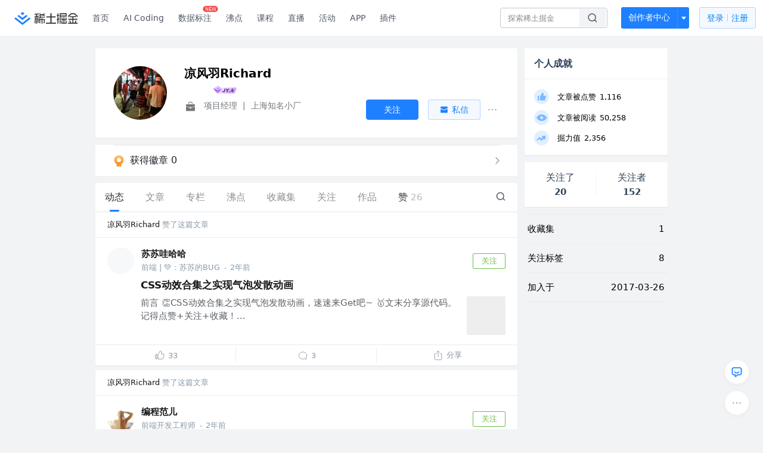

--- FILE ---
content_type: text/html; charset=utf-8
request_url: https://juejin.cn/user/3861140565663944
body_size: 34960
content:
<!doctype html>
<html data-n-head-ssr lang="zh" data-n-head="%7B%22lang%22:%7B%22ssr%22:%22zh%22%7D%7D">
  <head >
    <title>凉风羽Richard 的个人主页 - 动态 - 掘金</title><meta data-n-head="ssr" charset="utf-8"><meta data-n-head="ssr" name="viewport" content="width=device-width, initial-scale=1, user-scalable=no, viewport-fit=cover"><meta data-n-head="ssr" name="apple-itunes-app" content="app-id=987739104"><meta data-n-head="ssr" name="theme-color" content="#ffffff"><meta data-n-head="ssr" name="msapplication-TileColor" content="#da532c"><meta data-n-head="ssr" name="msvalidate.01" content="BADCF2429624CB0432BE8924E5343343"><meta data-n-head="ssr" name="google-site-verification" content="m8eimwHTlWoObBcEuX3ot93QtMJFS_zHdMZROWrX7-o"><meta data-n-head="ssr" vmid="description" name="description" content="项目经理 @上海知名小厂"><meta data-n-head="ssr" vmid="keywords" name="keywords" content="凉风羽Richard"><link data-n-head="ssr" rel="preconnect" href="//unpkg.byted-static.com/" crossorigin="anonymous"><link data-n-head="ssr" rel="preconnect" href="//lf3-cdn-tos.bytescm.com" crossorigin="anonymous"><link data-n-head="ssr" rel="preconnect" href="//mcs.snssdk.com" crossorigin="anonymous"><link data-n-head="ssr" rel="preconnect" href="//i.snssdk.com" crossorigin="anonymous"><link data-n-head="ssr" rel="dns-prefetch" href="//lf3-short.ibytedapm.com"><link data-n-head="ssr" rel="dns-prefetch" href="//lf3-cdn-tos.bytescm.com"><link data-n-head="ssr" rel="dns-prefetch" href="//api.juejin.cn"><link data-n-head="ssr" rel="dns-prefetch" href="//lf-cdn-tos.bytescm.com"><link data-n-head="ssr" rel="dns-prefetch" href="//unpkg.byted-static.com"><link data-n-head="ssr" rel="dns-prefetch" href="//p1-juejin.byteimg.com"><link data-n-head="ssr" rel="dns-prefetch" href="//p3-juejin.byteimg.com"><link data-n-head="ssr" rel="dns-prefetch" href="//p6-juejin.byteimg.com"><link data-n-head="ssr" rel="dns-prefetch" href="//p9-juejin.byteimg.com"><link data-n-head="ssr" rel="dns-prefetch" href="//p1-jj.byteimg.com"><link data-n-head="ssr" rel="dns-prefetch" href="//p2-jj.byteimg.com"><link data-n-head="ssr" rel="dns-prefetch" href="//p6-jj.byteimg.com"><link data-n-head="ssr" rel="dns-prefetch" href="//p9-jj.byteimg.com"><link data-n-head="ssr" rel="dns-prefetch" href="//mcs.snssdk.com"><link data-n-head="ssr" rel="dns-prefetch" href="//i.snssdk.com"><link data-n-head="ssr" rel="apple-touch-icon" sizes="180x180" href="https://lf-web-assets.juejin.cn/obj/juejin-web/xitu_juejin_web/static/favicons/apple-touch-icon.png"><link data-n-head="ssr" rel="icon" type="image/png" sizes="32x32" href="https://lf-web-assets.juejin.cn/obj/juejin-web/xitu_juejin_web/static/favicons/favicon-32x32.png"><link data-n-head="ssr" rel="icon" type="image/png" sizes="16x16" href="https://lf-web-assets.juejin.cn/obj/juejin-web/xitu_juejin_web/static/favicons/favicon-16x16.png"><link data-n-head="ssr" rel="mask-icon" href="https://lf-web-assets.juejin.cn/obj/juejin-web/xitu_juejin_web/static/favicons/safari-pinned-tab.svg" color="#1E80FF"><link data-n-head="ssr" rel="manifest" href="https://lf-web-assets.juejin.cn/obj/juejin-web/xitu_juejin_web/static/favicons/site.webmanifest"><link data-n-head="ssr" rel="search" title="掘金" href="https://lf-web-assets.juejin.cn/obj/juejin-web/xitu_juejin_web/static/search.xml" type="application/opensearchdescription+xml"><link data-n-head="ssr" rel="stylesheet" href="https://lf-web-assets.juejin.cn/obj/juejin-web/xitu_juejin_web/static/bytedesign.min.css"><link data-n-head="ssr" rel="canonical" href="https://juejin.cn/user/3861140565663944"><script data-n-head="ssr" type="text/javascript" data-sdk-glue-default="load" src="https://lf-web-assets.juejin.cn/obj/juejin-web/xitu_juejin_web/static/rc-client-security-web-glue/1.0.0.19/sdk-glue.js"></script><script data-n-head="ssr" type="text/javascript" data-sdk-glue-default="init">
        (function (){
          var options = {
            bdms: {
              aid: 2608,
              paths: [
                '/growth_api/v1/publish_benefit_history',
                '/growth_api/v1/check_in',
                '/growth_api/v1/lottery/draw',
                '/growth_api/v1/lottery/ten_draw',
                '/web_shorten',
                '/user_api/v1/user/get',
                '/interact_api/v1/digg/save',
                '/interact_api/v1/digg/query_page',
                '/interact_api/v1/comment/list',
                '/interact_api/v1/comment/hots',
                '/content_api/v1/article/detail',
                '/user_api/v1/follow/followees',
                '/user_api/v1/follow/followers',
                '/interact_api/v1/follow/tag_list',
                '/recommend_api/v1/article/recommend_cate_feed',
                '/interact_api/v1/comment/publish',
                '/interact_api/v1/reply/publish',
                '/growth_api/v1/get_benefit_page',
                '/growth_api/v1/get_cur_point',
                '/growth_api/v1/ten_draw', 
                '/growth_api/v1/draw',
                '/growth_api/v1/lottery_config/get',
                '/user_api/v1/user_referral/bind',
              ]
            },
            verifyCenter: {
              interceptPathList: [
                '/user_api/v1/user/get',
                '/interact_api/v1/digg/save',
                '/interact_api/v1/digg/query_page',
                '/interact_api/v1/comment/list',
                '/interact_api/v1/comment/hots',
                '/content_api/v1/article/detail',
                '/user_api/v1/follow/followees',
                '/user_api/v1/follow/followers',
                '/interact_api/v1/follow/tag_list',
                '/recommend_api/v1/article/recommend_cate_feed',
              ],
              commonOptions: {
                aid: 2608,
                repoId: 56081
              },
              captchaOptions: {
                showMode: 'mask',
              },
            }
          }
        var sdkInfo = {
          bdms: {
            init: function (options) {
              window.bdms.init(options)
            },
            isLoaded: function () {
              return !!window.bdms
            },
            srcList: [
              'https://lf-headquarters-speed.yhgfb-cn-static.com/obj/rc-client-security/web/stable/1.0.0.33/bdms.js',
              'https://lf-c-flwb.bytetos.com/obj/rc-client-security/web/stable/1.0.0.33/bdms.js',
            ],
          },
          verifyCenter: {
            init: function (options) {
              window.TTGCaptcha.init(options);
            },
            isLoaded: function () {
              return !!window.TTGCaptcha;
            },
            srcList: [
              'https://lf-cdn-tos.bytescm.com/obj/rc-verifycenter/sec_sdk_build/4.0.10/captcha/index.js',
              'https://lf-rc1.yhgfb-cn-static.com/obj/rc-verifycenter/sec_sdk_build/4.0.10/captcha/index.js',
            ],
          }
        }
        window._SdkGlueInit(options, sdkInfo)
        })();
        </script><script data-n-head="ssr" vmid="slardar" type="text/javascript" crossorigin="anonymous">;(function (w, d, u, b, n, pc, ga, ae, po, s, p, e, t, pp) {pc = 'precollect';ga = 'getAttribute';ae = 'addEventListener';po = 'PerformanceObserver';s = function (m) {p = [].slice.call(arguments);p.push(Date.now(), location.href);(m == pc ? s.p.a : s.q).push(p)};s.q = [];s.p = { a: [] };w[n] = s;e = document.createElement('script');e.src = u + '?bid=' + b + '&globalName=' + n;e.crossOrigin = u.indexOf('sdk-web') > 0 ? 'anonymous' : 'use-credentials';d.getElementsByTagName('head')[0].appendChild(e);if (ae in w) {s.pcErr = function (e) {e = e || w.event;t = e.target || e.srcElement;if (t instanceof Element || t instanceof HTMLElement) {if (t[ga]('integrity')) {w[n](pc, 'sri', t[ga]('href') || t[ga]('src'))} else {w[n](pc, 'st', { tagName: t.tagName, url: t[ga]('href') || t[ga]('src') })}} else {w[n](pc, 'err', e.error || e.message)}};s.pcRej = function (e) {e = e || w.event;w[n](pc, 'err', e.reason || (e.detail && e.detail.reason))};w[ae]('error', s.pcErr, true);w[ae]('unhandledrejection', s.pcRej, true);};if('PerformanceLongTaskTiming' in w) {pp = s.pp = { entries: [] };pp.observer = new PerformanceObserver(function (l) {pp.entries = pp.entries.concat(l.getEntries())});pp.observer.observe({ entryTypes: ['longtask', 'largest-contentful-paint','layout-shift'] })}})(window,document,'https://lf3-short.ibytedapm.com/slardar/fe/sdk-web/browser.cn.js','2608','SlardarWeb')</script><script data-n-head="ssr" type="text/javascript" src="https://lf-web-assets.juejin.cn/obj/juejin-web/xitu_juejin_web/static/slardar-plugin/imageReport.js"></script><script data-n-head="ssr" type="text/javascript" src="https://lf-web-assets.juejin.cn/obj/juejin-web/xitu_juejin_web/static/cdn-retry/bundle-dcf007.js" id="cdn-retry" defer></script><link rel="preload" href="//lf-web-assets.juejin.cn/obj/juejin-web/xitu_juejin_web/393cbc7.js" as="script"><link rel="preload" href="//lf-web-assets.juejin.cn/obj/juejin-web/xitu_juejin_web/0369241.js" as="script"><link rel="preload" href="//lf-web-assets.juejin.cn/obj/juejin-web/xitu_juejin_web/4bc87e2.js" as="script"><link rel="preload" href="//lf-web-assets.juejin.cn/obj/juejin-web/xitu_juejin_web/app.a51996e.css" as="style"><link rel="preload" href="//lf-web-assets.juejin.cn/obj/juejin-web/xitu_juejin_web/c7aca89.js" as="script"><link rel="preload" href="//lf-web-assets.juejin.cn/obj/juejin-web/xitu_juejin_web/layouts/default.a1d6163.css" as="style"><link rel="preload" href="//lf-web-assets.juejin.cn/obj/juejin-web/xitu_juejin_web/19bb378.js" as="script"><link rel="preload" href="//lf-web-assets.juejin.cn/obj/juejin-web/xitu_juejin_web/59.edd387c.css" as="style"><link rel="preload" href="//lf-web-assets.juejin.cn/obj/juejin-web/xitu_juejin_web/26150cd.js" as="script"><link rel="stylesheet" href="//lf-web-assets.juejin.cn/obj/juejin-web/xitu_juejin_web/app.a51996e.css"><link rel="stylesheet" href="//lf-web-assets.juejin.cn/obj/juejin-web/xitu_juejin_web/layouts/default.a1d6163.css"><link rel="stylesheet" href="//lf-web-assets.juejin.cn/obj/juejin-web/xitu_juejin_web/59.edd387c.css">
  </head>
  <body >
    <script data-n-head="ssr" type="text/javascript" data-pbody="true">(function () {
    const pages = [
        /^\/$/,
        /^\/following$/,
        /^\/recommended$/,
        '^/pins.*',
        '^/pin.*',
        /^\/course(?!\/payment\/)/,
        /^\/post\/.*/,
        '^/hot.*',
        /^\/book\/\d+/,
        /^\/video\/\d+/,
        /^\/user\/settings.*/,
        /^\/spost\/\d+/,
        /^\/notification(?!\/im)/,
        '^/backend',
        '^/frontend',
        '^/android',
        '^/ios',
        '^/ai',
        '^/freebie',
        '^/career',
        '^/article',
        '^/player',
    ];
    function isInJuejinApp() {
        const userAgent = typeof navigator !== 'undefined' ? navigator.userAgent : '';
        return /juejin/i.test(userAgent);
    }
    if (typeof window !== 'undefined' && !isInJuejinApp()) {
        try {
            const path = window.location.pathname;
            const isAvailable = pages.some((page) => {
                const reg = new RegExp(page);
                return reg.test(path);
            });
            if (isAvailable) {
                const localValue = localStorage.getItem('juejin_2608_theme') || '{}';
                let { theme = 'light', isFollowSystem = false } = JSON.parse(localValue);
                if (isFollowSystem) {
                    const themeMedia = window.matchMedia('(prefers-color-scheme: light)');
                    theme = themeMedia.matches ? 'light' : 'dark';
                    localStorage.setItem('juejin_2608_theme', JSON.stringify({ theme, isFollowSystem }));
                }
                document.body.setAttribute('data-theme', theme);
            }
            else {
                document.body.setAttribute('data-theme', 'light');
            }
        }
        catch (e) {
            console.error('浏览器不支持localStorage');
        }
    }
})()</script><div data-server-rendered="true" id="__nuxt"><div id="__layout"><div id="juejin"><div data-v-539963b4 data-v-003a7416><div class="view-container" data-v-539963b4><!----> <header data-fetch-key="data-v-21a07997:0" class="main-header main-header unauthorized visible" data-v-21a07997 data-v-539963b4><div class="container" data-v-21a07997><a rel="noreferrer" class="logo" data-v-21a07997><img src="//lf-web-assets.juejin.cn/obj/juejin-web/xitu_juejin_web/e08da34488b114bd4c665ba2fa520a31.svg" alt="稀土掘金" class="logo-img" data-v-21a07997> <img src="//lf-web-assets.juejin.cn/obj/juejin-web/xitu_juejin_web/6c61ae65d1c41ae8221a670fa32d05aa.svg" alt="稀土掘金" class="mobile" data-v-21a07997></a> <!----> <nav role="navigation" class="main-nav" data-v-21a07997><ul class="nav-list" data-v-21a07997><!----> <li class="main-nav-list" data-v-21a07997><!----> <ul class="phone-hide" data-v-21a07997><li class="nav-item link-item" data-v-21a07997><a href="/" data-v-21a07997>首页</a></li> <li class="nav-item link-item activities" data-v-21a07997><a href="https://aicoding.juejin.cn" data-v-21a07997>
                AI Coding
              </a></li> <li class="nav-item link-item activities" data-v-21a07997><a href="https://aidp.juejin.cn" data-v-21a07997>
                数据标注
                <span class="new-font" data-v-21a07997>NEW</span></a></li> <li class="nav-item link-item activities" data-v-21a07997><a href="/pins" data-v-21a07997>
                沸点
                <span class="text" data-v-21a07997><!----></span></a></li> <li class="nav-item link-item book" data-v-21a07997><a href="/course" data-v-21a07997>
                课程
                <!----></a></li> <li class="nav-item link-item" data-v-21a07997><a href="/live" data-v-21a07997>
                直播
              </a></li> <li class="nav-item link-item" data-v-21a07997><a href="/events/all" data-v-21a07997>
                活动
              </a></li> <nav class="nav-item link-item download-icon" data-v-21a07997><a href="/app?utm_source=jj_nav" target="_blank" class="download-app no-border" data-v-21a07997>
                APP
              </a></nav> <nav class="nav-item link-item extension-icon" data-v-21a07997><a href="https://juejin.cn/extension?utm_source=jj_nav" target="_blank" rel="nofollow noopener noreferrer" class="jj-link broswer-extension no-border" data-v-65b50b51 data-v-21a07997><span data-v-65b50b51 data-v-21a07997>插件</span></a></nav> <!----></ul></li> <ul class="right-side-nav" data-v-21a07997><li class="search-add" data-v-21a07997><ul class="search-add-ul" data-v-21a07997><li class="nav-item search" data-v-21a07997><form role="search" class="search-form" data-v-21a07997><input type="search" maxlength="64" placeholder="" value="" class="search-input" data-v-21a07997> <div class="seach-icon-container" data-v-21a07997><svg width="18" height="18" viewBox="0 0 18 18" fill="none" xmlns="http://www.w3.org/2000/svg" class="search-icon" data-v-21a07997 data-v-21a07997><path d="M12.4008 12.4008C14.744 10.0577 14.744 6.25871 12.4008 3.91556C10.0577 1.57242 6.25871 1.57242 3.91556 3.91556C1.57242 6.25871 1.57242 10.0577 3.91556 12.4008C6.25871 14.744 10.0577 14.744 12.4008 12.4008ZM12.4008 12.4008L15.5828 15.5828" stroke-width="1.5" stroke-linecap="round" stroke-linejoin="round" data-v-21a07997 data-v-21a07997></path></svg></div> <!----> <div class="typehead" style="display:none;" data-v-21a07997><!----> <div class="title" data-v-21a07997><span data-v-21a07997>搜索历史</span> <span class="clear" data-v-21a07997>
                        清空
                      </span></div> <div class="list" data-v-21a07997></div></div></form></li> <!----> <li class="nav-item add creator-item" data-v-21a07997><div class="add-group" data-v-222d7b0f data-v-21a07997><!----> <button class="add-btn" data-v-222d7b0f>
    创作者中心
  </button> <div class="more" data-v-222d7b0f><svg width="12" height="12" viewBox="0 0 12 12" fill="none" xmlns="http://www.w3.org/2000/svg" class="unfold12-icon" data-v-222d7b0f data-v-222d7b0f><path d="M2.45025 4.82383C2.17422 4.49908 2.40501 4 2.83122 4H9.16878C9.59499 4 9.82578 4.49908 9.54975 4.82382L6.38097 8.5518C6.1813 8.7867 5.8187 8.7867 5.61903 8.5518L2.45025 4.82383Z" fill="white" data-v-222d7b0f data-v-222d7b0f></path></svg> <div class="more-mask" data-v-222d7b0f></div> <div class="more-list" data-v-222d7b0f><ul class="menu" data-v-222d7b0f><li class="item" data-v-222d7b0f><div class="icon write-article" data-v-222d7b0f></div> <div class="title" data-v-222d7b0f>写文章</div></li><li class="item" data-v-222d7b0f><div class="icon issue-points" data-v-222d7b0f></div> <div class="title" data-v-222d7b0f>发沸点</div></li><li class="item" data-v-222d7b0f><div class="icon write-note" data-v-222d7b0f></div> <div class="title" data-v-222d7b0f>写笔记</div></li><li class="item" data-v-222d7b0f><div class="icon create-jcode" data-v-222d7b0f></div> <div class="title" data-v-222d7b0f>写代码</div></li><li class="item" data-v-222d7b0f><div class="icon drafts" data-v-222d7b0f></div> <div class="title" data-v-222d7b0f>草稿箱</div></li></ul> <div class="divider" data-v-222d7b0f></div> <div class="inspiration" data-v-222d7b0f><div class="info" data-v-222d7b0f><span class="title" data-v-222d7b0f>创作灵感</span> <span class="more-info" data-v-222d7b0f>
            查看更多
            <i class="icon byte-icon byte-icon--right" data-v-222d7b0f><svg t="1561636167146" class="icon" viewBox="0 0 1024 1024" version="1.1" xmlns="http://www.w3.org/2000/svg" p-id="404349" xmlns:xlink="http://www.w3.org/1999/xlink"><path d="M630.4 512L283.52 165.12a21.12 21.12 0 0 1 0-30.08l30.08-30.08a21.12 21.12 0 0 1 30.08 0l377.6 376.96a42.24 42.24 0 0 1 0 60.16l-377.6 376.96a21.12 21.12 0 0 1-30.08 0l-30.08-30.08a21.12 21.12 0 0 1 0-30.08z" p-id="404350"></path></svg></i></span></div> <div class="list" data-v-222d7b0f>  <div class="item" data-v-21339fef data-v-222d7b0f><div class="xitu-skeleton xitu-skeleton-animated" data-v-21339fef><div class="xitu-skeleton-item" data-v-21339fef><!----> <div class="xitu-skeleton-content" style="padding:20px;" data-v-21339fef><div class="xitu-skeleton-line" data-v-21339fef></div><div class="xitu-skeleton-line" data-v-21339fef></div><div class="xitu-skeleton-line" data-v-21339fef></div></div></div></div></div></div></div></div></div> <!----></div></li></ul></li> <!----> <!----> <!----> <li class="nav-item auth" data-v-21a07997><div class="login-button-wrap" data-v-21a07997><button class="login-button" data-v-21a07997>
                登录
                <div class="login-button-inner" data-v-21a07997><div class="login-button-line" data-v-21a07997></div>
                  注册
                </div></button> <!----></div></li></ul></ul></nav></div></header>  <main class="container main-container" data-v-539963b4><!----> <div class="view user-view" data-v-539963b4 data-v-003a7416><div class="major-area" data-v-539963b4 data-v-003a7416><div itemscope="itemscope" itemtype="http://schema.org/Person" data-user-id="3861140565663944" class="user-info-block block shadow" data-v-003a7416><meta itemprop="url" content="https://juejin.cn/user/3861140565663944"> <meta itemprop="image" content="https://p3-passport.byteacctimg.com/img/user-avatar/b133ea871af0622ae7b63815c0120186~300x300.image"> <meta itemprop="name" content="凉风羽Richard"> <meta itemprop="jobTitle" content="项目经理"> <div itemprop="memberOf" itemscope="itemscope" itemtype="http://schema.org/Organization"><meta itemprop="name" content="上海知名小厂"></div> <div class="avatar jj-avatar" data-v-03256cc6 data-v-003a7416><img loading="eager" src="https://p3-passport.byteacctimg.com/img/user-avatar/b133ea871af0622ae7b63815c0120186~180x180.awebp" alt="凉风羽Richard的个人资料头像" class="lazy avatar-img immediate" data-v-5244ef91 data-v-03256cc6> </div> <div class="info-box info-box" data-v-20db666e data-v-003a7416><div class="top" data-v-20db666e><div class="left" data-v-20db666e><h1 class="username" data-v-20db666e><span class="user-name" data-v-20db666e>凉风羽Richard</span></h1> <!----></div> <div class="link-box link-box" data-v-01966b9e data-v-20db666e><!----> <!----> <!----></div></div> <div class="user-info-icon" data-v-20db666e><span to="" blank="true" class="rank rank" data-v-23743940 data-v-20db666e><img src="[data-uri]" alt="创作等级LV.4" title="创作等级LV.4" class="lazy" style="aspect-ratio:NaN;" data-v-5244ef91 data-v-23743940></span> <span show-jscore-level="true" class="jueyou-level" data-v-67c60cca data-v-20db666e><div class="byte-tooltip byte-tooltip--dark" style="display:none;">
        掘友等级
      </div><span class="byte-tooltip__wrapper"><img src="[data-uri]" alt="掘友4级：进阶掘友" title="掘友4级：进阶掘友" class="lazy" style="aspect-ratio:NaN;" data-v-5244ef91 data-v-67c60cca></span></span> <!----> <!----></div> <div class="introduction" data-v-20db666e><div class="left" data-v-20db666e><div class="position" data-v-20db666e><svg width="21" height="18" viewBox="0 0 21 18" class="icon position-icon" data-v-20db666e data-v-20db666e><g fill="none" fill-rule="evenodd" data-v-20db666e data-v-20db666e><path fill="#72777B" d="M3 8.909V6.947a1 1 0 0 1 1-1h13a1 1 0 0 1 1 1V8.92l-6 2.184v-.42c0-.436-.336-.79-.75-.79h-1.5c-.414 0-.75.354-.75.79v.409L3 8.909zm0 .7l6 2.184v.47c0 .436.336.79.75.79h1.5c.414 0 .75-.354.75-.79v-.46l6-2.183V16a1 1 0 0 1-1 1H4a1 1 0 0 1-1-1V9.609zm6.75 1.075h1.5v1.58h-1.5v-1.58z" data-v-20db666e data-v-20db666e></path><path stroke="#72777B" d="M7.5 5.213V4A1.5 1.5 0 0 1 9 2.5h3A1.5 1.5 0 0 1 13.5 4v1.213" data-v-20db666e data-v-20db666e></path></g></svg> <span class="content" data-v-20db666e><span data-v-20db666e>项目经理</span> <span class="divider" data-v-20db666e>
              |
            </span> <span data-v-20db666e>上海知名小厂</span></span></div> <!----></div> <!----></div></div> <!----></div> <a href="/badge/3861140565663944" class="badge-wall" data-v-003a7416><div class="badge-wrap" data-v-003a7416><div class="badge-left" data-v-003a7416><img src="//lf-web-assets.juejin.cn/obj/juejin-web/xitu_juejin_web/img/badge-count-icon.0586ac4.png" alt="" class="count-icon" data-v-003a7416> <div class="badge-count" data-v-003a7416>获得徽章 0</div></div> <ul class="badge-list" data-v-003a7416> <img src="//lf-web-assets.juejin.cn/obj/juejin-web/xitu_juejin_web/b307148589ab904ec14c386e41b91fda.svg" alt="" class="badge-icon" data-v-003a7416></ul></div></a> <!----> <!----> <div class="list-block" data-v-539963b4 data-v-003a7416><div class="detail-list detail-list" data-v-970ba0b6 data-v-003a7416><div class="list-header" data-v-970ba0b6><div class="header-content" data-v-970ba0b6><!----> <a href="/user/3861140565663944" aria-current="page" class="nav-item router-link-exact-active route-active active" data-v-970ba0b6><div class="item-title" data-v-970ba0b6>动态</div></a> <a href="/user/3861140565663944/posts" class="nav-item" data-v-970ba0b6><div class="item-title" data-v-970ba0b6>文章</div></a> <a href="/user/3861140565663944/columns" class="nav-item" data-v-970ba0b6><div class="item-title" data-v-970ba0b6>专栏</div></a> <a href="/user/3861140565663944/pins" class="nav-item" data-v-970ba0b6><div class="item-title" data-v-970ba0b6>沸点</div></a> <!----> <a href="/user/3861140565663944/collections" class="nav-item" data-v-970ba0b6><div class="item-title" data-v-970ba0b6>收藏集</div></a> <a href="/user/3861140565663944/tags" class="nav-item" data-v-970ba0b6><div class="item-title" data-v-970ba0b6>关注</div></a> <a href="/user/3861140565663944/robots" class="nav-item" data-v-970ba0b6><div class="item-title" data-v-970ba0b6>作品</div></a> <div class="nav-item not-in-scroll-mode" data-v-970ba0b6><div class="item-title" data-v-970ba0b6>赞</div> <div class="item-count" data-v-970ba0b6>
          26
        </div> <div class="item-count" data-v-970ba0b6><i class="ion-arrow-down-b" data-v-970ba0b6></i></div> <div class="more-panel" style="display:none;" data-v-970ba0b6><a href="/user/3861140565663944/likes" class="more-item" data-v-970ba0b6>
            文章 26
          </a> <a href="/user/3861140565663944/praise" rel="nofollow" class="more-item" data-v-970ba0b6>
            沸点 0
          </a></div></div> <a href="/user/3861140565663944/likes" class="nav-item only-in-scroll-mode" data-v-970ba0b6><div class="item-title" data-v-970ba0b6>赞</div> <div class="item-count" data-v-970ba0b6>
          26
        </div></a> <!----> <div class="search-icon-container" data-v-970ba0b6><a href="/user/3861140565663944/search?search_type=0" data-v-970ba0b6><img src="//lf-web-assets.juejin.cn/obj/juejin-web/xitu_juejin_web/4faa6e4d3204581da39135d50cec3f73.svg" alt="" class="search-icon" data-v-970ba0b6></a></div></div> <div class="search-container" data-v-970ba0b6><div class="return-content" data-v-970ba0b6><a href="/user/3861140565663944" aria-current="page" class="router-link-exact-active route-active" data-v-970ba0b6><div class="return" data-v-970ba0b6><img src="[data-uri]" class="icon" data-v-970ba0b6> <div class="title" data-v-970ba0b6>返回</div></div></a> <div class="pc-return" data-v-970ba0b6><div class="line" data-v-970ba0b6>|</div> <div class="title" data-v-970ba0b6>搜索文章</div></div></div> <div class="search-input byte-input byte-input--normal byte-input--suffixed" data-v-970ba0b6><!----><input type="text" autocomplete="" placeholder="搜索 发布/点赞/收藏的文章" name="" aria-label="" spellcheck="false" value="" class="byte-input__input byte-input__input--normal"><!----><span class="byte-input__suffix"><i class="byte-icon byte-icon--search byte-input__search-icon" style="width:normalpx;height:normalpx;"><svg t="1561632838264" class="icon" viewBox="0 0 1024 1024" version="1.1" xmlns="http://www.w3.org/2000/svg" p-id="303787" xmlns:xlink="http://www.w3.org/1999/xlink"><path d="M819.2 718.165333l154.282667 154.282667a23.210667 23.210667 0 0 1 0 32.768l-38.912 38.229333a22.528 22.528 0 0 1-32.085334 0L750.933333 793.258667a386.389333 386.389333 0 1 1 68.266667-75.093334zM500.394667 791.893333a291.498667 291.498667 0 1 0-290.816-291.498666 291.498667 291.498667 0 0 0 290.816 291.498666z" p-id="303788"></path></svg></i></span><!----></div></div></div> <div class="list-body" data-v-970ba0b6><div type="activities" is-self-page="true" dislike-message="这里什么都没有" search-id="" is-show-top-tag="true" data-v-21339fef data-v-970ba0b6><div class="activity-list-box" data-v-21339fef><div user="凉风羽Richard" class="activity-list activity-list"><div class="activity-item shadow" data-v-333dade9><div class="source-header" data-v-62482dbb data-v-333dade9><div class="popover-box user-popover" data-v-487cbd49 data-v-889b6f90 data-v-62482dbb><!---->  <a href="/user/3861140565663944" target="_blank" rel="" class="jj-link username" style="margin-left:0;" data-v-65b50b51 data-v-62482dbb>
        凉风羽Richard
      </a></div>
    赞了这篇文章
  </div> <div class="post-item content-item" data-v-3d530aa2 data-v-333dade9><div class="post-header" data-v-3d530aa2><div class="author-info author-bar" data-v-2bcf0973 data-v-3d530aa2><div class="popover-box user-popover" data-v-487cbd49 data-v-889b6f90 data-v-2bcf0973><!---->  <a href="/user/501810326675470" target="_blank" rel="" class="jj-link user-link" data-v-65b50b51 data-v-2bcf0973><div class="avatar jj-avatar avatar" data-v-03256cc6 data-v-2bcf0973><img src="[data-uri]" alt="苏苏哇哈哈的头像" class="lazy avatar-img" data-v-5244ef91 data-v-03256cc6> </div></a></div> <div class="author-info-content" data-v-2bcf0973><div class="author-info-head" data-v-2bcf0973><div class="popover-box user-popover" data-v-487cbd49 data-v-889b6f90 data-v-2bcf0973><!---->  <a href="/user/501810326675470" target="_blank" rel="" class="jj-link username" data-v-65b50b51 data-v-2bcf0973>
          苏苏哇哈哈
        </a> <!----></div></div> <div class="meta-box" data-v-2bcf0973><div class="position ellipsis" data-v-2bcf0973>前端 | 💚：苏苏的BUG</div> <div class="dot" data-v-2bcf0973>·</div>
      2年前
    </div></div> <button attention="true" class="subscribe-btn follow-button" data-v-4ae88c38 data-v-2bcf0973><span data-v-4ae88c38>关注</span></button></div></div> <div class="post-item-content" data-v-3d530aa2><a href="/post/7280007176763408420" target="_blank" class="post-link" data-v-3d530aa2><div class="post-item-title" data-v-3d530aa2><!----> <h3 data-v-3d530aa2><!---->

          CSS动效合集之实现气泡发散动画
        </h3></div> <div class="rich-content" data-v-3d530aa2><div class="post-item-excerpt" data-v-3d530aa2>前言 👏CSS动效合集之实现气泡发散动画，速速来Get吧~ 🥇文末分享源代码。记得点赞+关注+收藏！...</div> <img src="[data-uri]" alt="image" class="lazy post-item-image" style="aspect-ratio:1;" data-v-5244ef91 data-v-3d530aa2></div></a></div> <div class="action-box post-item-actions" data-v-7c883ba3 data-v-3d530aa2><div class="action like-action" data-v-7c883ba3><div class="action-title-box" data-v-7c883ba3><span class="icon like-icon" data-v-7c883ba3></span> <span class="action-title" data-v-7c883ba3>33</span></div></div> <div class="action comment-action" data-v-7c883ba3><div class="action-title-box" data-v-7c883ba3><span class="icon comment-icon" data-v-7c883ba3></span> <span class="action-title" data-v-7c883ba3>
          3
        </span></div></div> <div class="action share-action" data-v-7c883ba3><div class="action-title-box" data-v-7c883ba3><span class="icon share-icon" data-v-7c883ba3></span> <span class="action-title" data-v-7c883ba3>分享</span></div> <!----></div></div> <!----></div></div><div class="activity-item shadow" data-v-333dade9><div class="source-header" data-v-62482dbb data-v-333dade9><div class="popover-box user-popover" data-v-487cbd49 data-v-889b6f90 data-v-62482dbb><!---->  <a href="/user/3861140565663944" target="_blank" rel="" class="jj-link username" style="margin-left:0;" data-v-65b50b51 data-v-62482dbb>
        凉风羽Richard
      </a></div>
    赞了这篇文章
  </div> <div class="post-item content-item" data-v-3d530aa2 data-v-333dade9><div class="post-header" data-v-3d530aa2><div class="author-info author-bar" data-v-2bcf0973 data-v-3d530aa2><div class="popover-box user-popover" data-v-487cbd49 data-v-889b6f90 data-v-2bcf0973><!---->  <a href="/user/1372604177862088" target="_blank" rel="" class="jj-link user-link" data-v-65b50b51 data-v-2bcf0973><div class="avatar jj-avatar avatar" data-v-03256cc6 data-v-2bcf0973><img src="[data-uri]" alt="编程范儿的头像" class="lazy avatar-img" data-v-5244ef91 data-v-03256cc6> </div></a></div> <div class="author-info-content" data-v-2bcf0973><div class="author-info-head" data-v-2bcf0973><div class="popover-box user-popover" data-v-487cbd49 data-v-889b6f90 data-v-2bcf0973><!---->  <a href="/user/1372604177862088" target="_blank" rel="" class="jj-link username" data-v-65b50b51 data-v-2bcf0973>
          编程范儿
        </a> <!----></div></div> <div class="meta-box" data-v-2bcf0973><div class="position ellipsis" data-v-2bcf0973>前端开发工程师</div> <div class="dot" data-v-2bcf0973>·</div>
      2年前
    </div></div> <button attention="true" class="subscribe-btn follow-button" data-v-4ae88c38 data-v-2bcf0973><span data-v-4ae88c38>关注</span></button></div></div> <div class="post-item-content" data-v-3d530aa2><a href="/post/7244505316234985528" target="_blank" class="post-link" data-v-3d530aa2><div class="post-item-title" data-v-3d530aa2><!----> <h3 data-v-3d530aa2><!---->

          如何让自己的前端知识更全面
        </h3></div> <div class="rich-content" data-v-3d530aa2><div class="post-item-excerpt" data-v-3d530aa2>计算机知识庞大冗杂，尤其前端领域，知识概念，框架原理不断推崇出新。在学习的过程中我们要不断进行总结梳理，形成某一个知识领域的知识图谱。这个知识图谱还可以帮助我们后期进行回顾...</div> <img src="[data-uri]" alt="image" class="lazy post-item-image" style="aspect-ratio:1;" data-v-5244ef91 data-v-3d530aa2></div></a></div> <div class="action-box post-item-actions" data-v-7c883ba3 data-v-3d530aa2><div class="action like-action" data-v-7c883ba3><div class="action-title-box" data-v-7c883ba3><span class="icon like-icon" data-v-7c883ba3></span> <span class="action-title" data-v-7c883ba3>1.9k</span></div></div> <div class="action comment-action" data-v-7c883ba3><div class="action-title-box" data-v-7c883ba3><span class="icon comment-icon" data-v-7c883ba3></span> <span class="action-title" data-v-7c883ba3>
          165
        </span></div></div> <div class="action share-action" data-v-7c883ba3><div class="action-title-box" data-v-7c883ba3><span class="icon share-icon" data-v-7c883ba3></span> <span class="action-title" data-v-7c883ba3>分享</span></div> <!----></div></div> <!----></div></div><div class="activity-item shadow" data-v-333dade9><div class="source-header" data-v-62482dbb data-v-333dade9><div class="popover-box user-popover" data-v-487cbd49 data-v-889b6f90 data-v-62482dbb><!---->  <a href="/user/3861140565663944" target="_blank" rel="" class="jj-link username" style="margin-left:0;" data-v-65b50b51 data-v-62482dbb>
        凉风羽Richard
      </a></div>
    赞了这篇文章
  </div> <div class="post-item content-item" data-v-3d530aa2 data-v-333dade9><div class="post-header" data-v-3d530aa2><div class="author-info author-bar" data-v-2bcf0973 data-v-3d530aa2><div class="popover-box user-popover" data-v-487cbd49 data-v-889b6f90 data-v-2bcf0973><!---->  <a href="/user/1063982987485245" target="_blank" rel="" class="jj-link user-link" data-v-65b50b51 data-v-2bcf0973><div class="avatar jj-avatar avatar" data-v-03256cc6 data-v-2bcf0973><img src="[data-uri]" alt="蚂小蚁的头像" class="lazy avatar-img" data-v-5244ef91 data-v-03256cc6> </div></a></div> <div class="author-info-content" data-v-2bcf0973><div class="author-info-head" data-v-2bcf0973><div class="popover-box user-popover" data-v-487cbd49 data-v-889b6f90 data-v-2bcf0973><!---->  <a href="/user/1063982987485245" target="_blank" rel="" class="jj-link username" data-v-65b50b51 data-v-2bcf0973>
          蚂小蚁
        </a> <!----></div></div> <div class="meta-box" data-v-2bcf0973><div class="position ellipsis" data-v-2bcf0973>保洁</div> <div class="dot" data-v-2bcf0973>·</div>
      2年前
    </div></div> <button attention="true" class="subscribe-btn follow-button" data-v-4ae88c38 data-v-2bcf0973><span data-v-4ae88c38>关注</span></button></div></div> <div class="post-item-content" data-v-3d530aa2><a href="/post/7246686667750785083" target="_blank" class="post-link" data-v-3d530aa2><div class="post-item-title" data-v-3d530aa2><!----> <h3 data-v-3d530aa2><!---->

          Vue2屎山codereview
        </h3></div> <div class="rich-content" data-v-3d530aa2><div class="post-item-excerpt" data-v-3d530aa2>遇到屎山代码，大多数人第一反应就是这谁写的代码这么差，其实大多数公司大多数人至少曾经都写过一些屎山代码，有屎山代码很正常，问题在于怎么快速梳理出业务逻辑，防止在迭代新需求时...</div> <img src="[data-uri]" alt="image" class="lazy post-item-image" style="aspect-ratio:1;" data-v-5244ef91 data-v-3d530aa2></div></a></div> <div class="action-box post-item-actions" data-v-7c883ba3 data-v-3d530aa2><div class="action like-action" data-v-7c883ba3><div class="action-title-box" data-v-7c883ba3><span class="icon like-icon" data-v-7c883ba3></span> <span class="action-title" data-v-7c883ba3>865</span></div></div> <div class="action comment-action" data-v-7c883ba3><div class="action-title-box" data-v-7c883ba3><span class="icon comment-icon" data-v-7c883ba3></span> <span class="action-title" data-v-7c883ba3>
          516
        </span></div></div> <div class="action share-action" data-v-7c883ba3><div class="action-title-box" data-v-7c883ba3><span class="icon share-icon" data-v-7c883ba3></span> <span class="action-title" data-v-7c883ba3>分享</span></div> <!----></div></div> <!----></div></div><div class="activity-item shadow" data-v-333dade9><div class="source-header" data-v-62482dbb data-v-333dade9><div class="popover-box user-popover" data-v-487cbd49 data-v-889b6f90 data-v-62482dbb><!---->  <a href="/user/3861140565663944" target="_blank" rel="" class="jj-link username" style="margin-left:0;" data-v-65b50b51 data-v-62482dbb>
        凉风羽Richard
      </a></div>
    赞了这篇文章
  </div> <div class="post-item content-item" data-v-3d530aa2 data-v-333dade9><div class="post-header" data-v-3d530aa2><div class="author-info author-bar" data-v-2bcf0973 data-v-3d530aa2><div class="popover-box user-popover" data-v-487cbd49 data-v-889b6f90 data-v-2bcf0973><!---->  <a href="/user/1116759543260727" target="_blank" rel="" class="jj-link user-link" data-v-65b50b51 data-v-2bcf0973><div class="avatar jj-avatar avatar" data-v-03256cc6 data-v-2bcf0973><img src="[data-uri]" alt="萌萌哒草头将军的头像" class="lazy avatar-img" data-v-5244ef91 data-v-03256cc6> </div></a></div> <div class="author-info-content" data-v-2bcf0973><div class="author-info-head" data-v-2bcf0973><div class="popover-box user-popover" data-v-487cbd49 data-v-889b6f90 data-v-2bcf0973><!---->  <a href="/user/1116759543260727" target="_blank" rel="" class="jj-link username" data-v-65b50b51 data-v-2bcf0973>
          萌萌哒草头将军
        </a> <!----></div></div> <div class="meta-box" data-v-2bcf0973><div class="position ellipsis" data-v-2bcf0973>前端开发</div> <div class="dot" data-v-2bcf0973>·</div>
      2年前
    </div></div> <button attention="true" class="subscribe-btn follow-button" data-v-4ae88c38 data-v-2bcf0973><span data-v-4ae88c38>关注</span></button></div></div> <div class="post-item-content" data-v-3d530aa2><a href="/post/7238552719266644029" target="_blank" class="post-link" data-v-3d530aa2><div class="post-item-title" data-v-3d530aa2><!----> <h3 data-v-3d530aa2><!---->

          🎉前端开发书籍推荐🎉
        </h3></div> <div class="rich-content" data-v-3d530aa2><div class="post-item-excerpt" data-v-3d530aa2>做为多年学习JavaScript的开发者，一路走来，几多坎坷，回头再看来时的路，特别感谢下面几本书带我入行前端。 💎《JavaScript高级程序设计》 推荐指数：⭐⭐⭐...</div> <img src="[data-uri]" alt="image" class="lazy post-item-image" style="aspect-ratio:1;" data-v-5244ef91 data-v-3d530aa2></div></a></div> <div class="action-box post-item-actions" data-v-7c883ba3 data-v-3d530aa2><div class="action like-action" data-v-7c883ba3><div class="action-title-box" data-v-7c883ba3><span class="icon like-icon" data-v-7c883ba3></span> <span class="action-title" data-v-7c883ba3>236</span></div></div> <div class="action comment-action" data-v-7c883ba3><div class="action-title-box" data-v-7c883ba3><span class="icon comment-icon" data-v-7c883ba3></span> <span class="action-title" data-v-7c883ba3>
          89
        </span></div></div> <div class="action share-action" data-v-7c883ba3><div class="action-title-box" data-v-7c883ba3><span class="icon share-icon" data-v-7c883ba3></span> <span class="action-title" data-v-7c883ba3>分享</span></div> <!----></div></div> <!----></div></div><div class="activity-item shadow" data-v-333dade9><div class="source-header" data-v-62482dbb data-v-333dade9><div class="popover-box user-popover" data-v-487cbd49 data-v-889b6f90 data-v-62482dbb><!---->  <a href="/user/3861140565663944" target="_blank" rel="" class="jj-link username" style="margin-left:0;" data-v-65b50b51 data-v-62482dbb>
        凉风羽Richard
      </a></div>
    赞了这篇文章
  </div> <div class="post-item content-item" data-v-3d530aa2 data-v-333dade9><div class="post-header" data-v-3d530aa2><div class="author-info author-bar" data-v-2bcf0973 data-v-3d530aa2><div class="popover-box user-popover" data-v-487cbd49 data-v-889b6f90 data-v-2bcf0973><!---->  <a href="/user/3526889032938135" target="_blank" rel="" class="jj-link user-link" data-v-65b50b51 data-v-2bcf0973><div class="avatar jj-avatar avatar" data-v-03256cc6 data-v-2bcf0973><img src="[data-uri]" alt="Crossin先生的头像" class="lazy avatar-img" data-v-5244ef91 data-v-03256cc6> </div></a></div> <div class="author-info-content" data-v-2bcf0973><div class="author-info-head" data-v-2bcf0973><div class="popover-box user-popover" data-v-487cbd49 data-v-889b6f90 data-v-2bcf0973><!---->  <a href="/user/3526889032938135" target="_blank" rel="" class="jj-link username" data-v-65b50b51 data-v-2bcf0973>
          Crossin先生
        </a> <!----></div></div> <div class="meta-box" data-v-2bcf0973><div class="position ellipsis" data-v-2bcf0973>创始人 @Crossin的编程教室</div> <div class="dot" data-v-2bcf0973>·</div>
      3年前
    </div></div> <button attention="true" class="subscribe-btn follow-button" data-v-4ae88c38 data-v-2bcf0973><span data-v-4ae88c38>关注</span></button></div></div> <div class="post-item-content" data-v-3d530aa2><a href="/post/7168388057631031332" target="_blank" class="post-link" data-v-3d530aa2><div class="post-item-title" data-v-3d530aa2><!----> <h3 data-v-3d530aa2><!---->

          电视剧里的代码真能运行吗？
        </h3></div> <div class="rich-content" data-v-3d530aa2><div class="post-item-excerpt" data-v-3d530aa2>用Python送你一颗跳动的爱心。电视剧中的代码有多少槽点？这些代码到底能不能运行得起来？真实效果如何？...</div> <img src="[data-uri]" alt="image" class="lazy post-item-image" style="aspect-ratio:1;" data-v-5244ef91 data-v-3d530aa2></div></a></div> <div class="action-box post-item-actions" data-v-7c883ba3 data-v-3d530aa2><div class="action like-action" data-v-7c883ba3><div class="action-title-box" data-v-7c883ba3><span class="icon like-icon" data-v-7c883ba3></span> <span class="action-title" data-v-7c883ba3>158</span></div></div> <div class="action comment-action" data-v-7c883ba3><div class="action-title-box" data-v-7c883ba3><span class="icon comment-icon" data-v-7c883ba3></span> <span class="action-title" data-v-7c883ba3>
          22
        </span></div></div> <div class="action share-action" data-v-7c883ba3><div class="action-title-box" data-v-7c883ba3><span class="icon share-icon" data-v-7c883ba3></span> <span class="action-title" data-v-7c883ba3>分享</span></div> <!----></div></div> <!----></div></div><div class="activity-item shadow" data-v-333dade9><div class="source-header" data-v-62482dbb data-v-333dade9><div class="popover-box user-popover" data-v-487cbd49 data-v-889b6f90 data-v-62482dbb><!---->  <a href="/user/3861140565663944" target="_blank" rel="" class="jj-link username" style="margin-left:0;" data-v-65b50b51 data-v-62482dbb>
        凉风羽Richard
      </a></div>
    赞了这篇文章
  </div> <div class="post-item content-item" data-v-3d530aa2 data-v-333dade9><div class="post-header" data-v-3d530aa2><div class="author-info author-bar" data-v-2bcf0973 data-v-3d530aa2><div class="popover-box user-popover" data-v-487cbd49 data-v-889b6f90 data-v-2bcf0973><!---->  <a href="/user/688733962386237" target="_blank" rel="" class="jj-link user-link" data-v-65b50b51 data-v-2bcf0973><div class="avatar jj-avatar avatar" data-v-03256cc6 data-v-2bcf0973><img src="[data-uri]" alt="xyy123的头像" class="lazy avatar-img" data-v-5244ef91 data-v-03256cc6> </div></a></div> <div class="author-info-content" data-v-2bcf0973><div class="author-info-head" data-v-2bcf0973><div class="popover-box user-popover" data-v-487cbd49 data-v-889b6f90 data-v-2bcf0973><!---->  <a href="/user/688733962386237" target="_blank" rel="" class="jj-link username" data-v-65b50b51 data-v-2bcf0973>
          xyy123
        </a> <!----></div></div> <div class="meta-box" data-v-2bcf0973><div class="position ellipsis" data-v-2bcf0973></div> <!---->
      2年前
    </div></div> <button attention="true" class="subscribe-btn follow-button" data-v-4ae88c38 data-v-2bcf0973><span data-v-4ae88c38>关注</span></button></div></div> <div class="post-item-content" data-v-3d530aa2><a href="/post/7236390135112237117" target="_blank" class="post-link" data-v-3d530aa2><div class="post-item-title" data-v-3d530aa2><!----> <h3 data-v-3d530aa2><!---->

          AI写代码--登录+后台管理页面
        </h3></div> <div class="rich-content" data-v-3d530aa2><div class="post-item-excerpt" data-v-3d530aa2>背景 昨日无聊，了解了下chatgpt，寻思着要不试试他能写代码布，说干就干 页面一：登录界面 1. 写单纯的登录页面 1.1 页面要求 1.2 对应代码 1.3 页面展示...</div> <!----></div></a></div> <div class="action-box post-item-actions" data-v-7c883ba3 data-v-3d530aa2><div class="action like-action" data-v-7c883ba3><div class="action-title-box" data-v-7c883ba3><span class="icon like-icon" data-v-7c883ba3></span> <span class="action-title" data-v-7c883ba3>15</span></div></div> <div class="action comment-action" data-v-7c883ba3><div class="action-title-box" data-v-7c883ba3><span class="icon comment-icon" data-v-7c883ba3></span> <span class="action-title" data-v-7c883ba3>
          3
        </span></div></div> <div class="action share-action" data-v-7c883ba3><div class="action-title-box" data-v-7c883ba3><span class="icon share-icon" data-v-7c883ba3></span> <span class="action-title" data-v-7c883ba3>分享</span></div> <!----></div></div> <!----></div></div><div class="activity-item shadow" data-v-333dade9><div class="source-header" data-v-62482dbb data-v-333dade9><div class="popover-box user-popover" data-v-487cbd49 data-v-889b6f90 data-v-62482dbb><!---->  <a href="/user/3861140565663944" target="_blank" rel="" class="jj-link username" style="margin-left:0;" data-v-65b50b51 data-v-62482dbb>
        凉风羽Richard
      </a></div>
    赞了这篇文章
  </div> <div class="post-item content-item" data-v-3d530aa2 data-v-333dade9><div class="post-header" data-v-3d530aa2><div class="author-info author-bar" data-v-2bcf0973 data-v-3d530aa2><div class="popover-box user-popover" data-v-487cbd49 data-v-889b6f90 data-v-2bcf0973><!---->  <a href="/user/4002687276811789" target="_blank" rel="" class="jj-link user-link" data-v-65b50b51 data-v-2bcf0973><div class="avatar jj-avatar avatar" data-v-03256cc6 data-v-2bcf0973><img src="[data-uri]" alt="庸人自扰的庸人的头像" class="lazy avatar-img" data-v-5244ef91 data-v-03256cc6> </div></a></div> <div class="author-info-content" data-v-2bcf0973><div class="author-info-head" data-v-2bcf0973><div class="popover-box user-popover" data-v-487cbd49 data-v-889b6f90 data-v-2bcf0973><!---->  <a href="/user/4002687276811789" target="_blank" rel="" class="jj-link username" data-v-65b50b51 data-v-2bcf0973>
          庸人自扰的庸人
        </a> <!----></div></div> <div class="meta-box" data-v-2bcf0973><div class="position ellipsis" data-v-2bcf0973>一枚前端小趴菜</div> <div class="dot" data-v-2bcf0973>·</div>
      2年前
    </div></div> <button attention="true" class="subscribe-btn follow-button" data-v-4ae88c38 data-v-2bcf0973><span data-v-4ae88c38>关注</span></button></div></div> <div class="post-item-content" data-v-3d530aa2><a href="/post/7191325434486161467" target="_blank" class="post-link" data-v-3d530aa2><div class="post-item-title" data-v-3d530aa2><!----> <h3 data-v-3d530aa2><!---->

          2023前端面试系列-- Vue 篇
        </h3></div> <div class="rich-content" data-v-3d530aa2><div class="post-item-excerpt" data-v-3d530aa2>新年第一天，开始准备春招，本文是我的前端面试复习系列的Vue篇，如有不当之处，欢迎指正，更同进步，谢谢🙏。...</div> <img src="[data-uri]" alt="image" class="lazy post-item-image" style="aspect-ratio:1;" data-v-5244ef91 data-v-3d530aa2></div></a></div> <div class="action-box post-item-actions" data-v-7c883ba3 data-v-3d530aa2><div class="action like-action" data-v-7c883ba3><div class="action-title-box" data-v-7c883ba3><span class="icon like-icon" data-v-7c883ba3></span> <span class="action-title" data-v-7c883ba3>1.6k</span></div></div> <div class="action comment-action" data-v-7c883ba3><div class="action-title-box" data-v-7c883ba3><span class="icon comment-icon" data-v-7c883ba3></span> <span class="action-title" data-v-7c883ba3>
          102
        </span></div></div> <div class="action share-action" data-v-7c883ba3><div class="action-title-box" data-v-7c883ba3><span class="icon share-icon" data-v-7c883ba3></span> <span class="action-title" data-v-7c883ba3>分享</span></div> <!----></div></div> <!----></div></div><div class="activity-item shadow" data-v-333dade9><div class="source-header" data-v-62482dbb data-v-333dade9><div class="popover-box user-popover" data-v-487cbd49 data-v-889b6f90 data-v-62482dbb><!---->  <a href="/user/3861140565663944" target="_blank" rel="" class="jj-link username" style="margin-left:0;" data-v-65b50b51 data-v-62482dbb>
        凉风羽Richard
      </a></div>
    赞了这篇文章
  </div> <div class="post-item content-item" data-v-3d530aa2 data-v-333dade9><div class="post-header" data-v-3d530aa2><div class="author-info author-bar" data-v-2bcf0973 data-v-3d530aa2><div class="popover-box user-popover" data-v-487cbd49 data-v-889b6f90 data-v-2bcf0973><!---->  <a href="/user/1802854802668446" target="_blank" rel="" class="jj-link user-link" data-v-65b50b51 data-v-2bcf0973><div class="avatar jj-avatar avatar" data-v-03256cc6 data-v-2bcf0973><img src="[data-uri]" alt="木头就是我呀的头像" class="lazy avatar-img" data-v-5244ef91 data-v-03256cc6> </div></a></div> <div class="author-info-content" data-v-2bcf0973><div class="author-info-head" data-v-2bcf0973><div class="popover-box user-popover" data-v-487cbd49 data-v-889b6f90 data-v-2bcf0973><!---->  <a href="/user/1802854802668446" target="_blank" rel="" class="jj-link username" data-v-65b50b51 data-v-2bcf0973>
          木头就是我呀
        </a> <!----></div></div> <div class="meta-box" data-v-2bcf0973><div class="position ellipsis" data-v-2bcf0973>前端小白 @字节</div> <div class="dot" data-v-2bcf0973>·</div>
      2年前
    </div></div> <button attention="true" class="subscribe-btn follow-button" data-v-4ae88c38 data-v-2bcf0973><span data-v-4ae88c38>关注</span></button></div></div> <div class="post-item-content" data-v-3d530aa2><a href="/post/7199607659992907832" target="_blank" class="post-link" data-v-3d530aa2><div class="post-item-title" data-v-3d530aa2><!----> <h3 data-v-3d530aa2><!---->

          ChatGPT ✖️ 前端 = 有点er意思
        </h3></div> <div class="rich-content" data-v-3d530aa2><div class="post-item-excerpt" data-v-3d530aa2>我在这里分享一些ChatGPT的基础知识，知识来源自一些知识区Up主！另外我还在这里分享一些我结合前端场景的一些使用案例，你可以在这些案例里找到一些思路，在你以后使用Cha...</div> <img src="[data-uri]" alt="image" class="lazy post-item-image" style="aspect-ratio:1;" data-v-5244ef91 data-v-3d530aa2></div></a></div> <div class="action-box post-item-actions" data-v-7c883ba3 data-v-3d530aa2><div class="action like-action" data-v-7c883ba3><div class="action-title-box" data-v-7c883ba3><span class="icon like-icon" data-v-7c883ba3></span> <span class="action-title" data-v-7c883ba3>1.0k</span></div></div> <div class="action comment-action" data-v-7c883ba3><div class="action-title-box" data-v-7c883ba3><span class="icon comment-icon" data-v-7c883ba3></span> <span class="action-title" data-v-7c883ba3>
          206
        </span></div></div> <div class="action share-action" data-v-7c883ba3><div class="action-title-box" data-v-7c883ba3><span class="icon share-icon" data-v-7c883ba3></span> <span class="action-title" data-v-7c883ba3>分享</span></div> <!----></div></div> <!----></div></div><div class="activity-item shadow" data-v-333dade9><div class="source-header" data-v-62482dbb data-v-333dade9><div class="popover-box user-popover" data-v-487cbd49 data-v-889b6f90 data-v-62482dbb><!---->  <a href="/user/3861140565663944" target="_blank" rel="" class="jj-link username" style="margin-left:0;" data-v-65b50b51 data-v-62482dbb>
        凉风羽Richard
      </a></div>
    赞了这篇文章
  </div> <div class="post-item content-item" data-v-3d530aa2 data-v-333dade9><div class="post-header" data-v-3d530aa2><div class="author-info author-bar" data-v-2bcf0973 data-v-3d530aa2><div class="popover-box user-popover" data-v-487cbd49 data-v-889b6f90 data-v-2bcf0973><!---->  <a href="/user/8451825602654" target="_blank" rel="" class="jj-link user-link" data-v-65b50b51 data-v-2bcf0973><div class="avatar jj-avatar avatar" data-v-03256cc6 data-v-2bcf0973><img src="[data-uri]" alt="vortesnail的头像" class="lazy avatar-img" data-v-5244ef91 data-v-03256cc6> </div></a></div> <div class="author-info-content" data-v-2bcf0973><div class="author-info-head" data-v-2bcf0973><div class="popover-box user-popover" data-v-487cbd49 data-v-889b6f90 data-v-2bcf0973><!---->  <a href="/user/8451825602654" target="_blank" rel="" class="jj-link username" data-v-65b50b51 data-v-2bcf0973>
          vortesnail
        </a> <!----></div></div> <div class="meta-box" data-v-2bcf0973><div class="position ellipsis" data-v-2bcf0973>前端开发工程师 @emm</div> <div class="dot" data-v-2bcf0973>·</div>
      3年前
    </div></div> <button attention="true" class="subscribe-btn follow-button" data-v-4ae88c38 data-v-2bcf0973><span data-v-4ae88c38>关注</span></button></div></div> <div class="post-item-content" data-v-3d530aa2><a href="/post/7061588533214969892" target="_blank" class="post-link" data-v-3d530aa2><div class="post-item-title" data-v-3d530aa2><!----> <h3 data-v-3d530aa2><!---->

          做了一份前端面试复习计划，保熟～
        </h3></div> <div class="rich-content" data-v-3d530aa2><div class="post-item-excerpt" data-v-3d530aa2>前言 以前我在掘金上看到面试贴就直接刷掉的，从不会多看一眼，直到去年 9 月份我开始准备面试时，才发现很多面试经验贴特别有用，看这些帖子（我不敢称之为文章，怕被杠）的过程中...</div> <!----></div></a></div> <div class="action-box post-item-actions" data-v-7c883ba3 data-v-3d530aa2><div class="action like-action" data-v-7c883ba3><div class="action-title-box" data-v-7c883ba3><span class="icon like-icon" data-v-7c883ba3></span> <span class="action-title" data-v-7c883ba3>9.5k</span></div></div> <div class="action comment-action" data-v-7c883ba3><div class="action-title-box" data-v-7c883ba3><span class="icon comment-icon" data-v-7c883ba3></span> <span class="action-title" data-v-7c883ba3>
          503
        </span></div></div> <div class="action share-action" data-v-7c883ba3><div class="action-title-box" data-v-7c883ba3><span class="icon share-icon" data-v-7c883ba3></span> <span class="action-title" data-v-7c883ba3>分享</span></div> <!----></div></div> <!----></div></div><div class="activity-item shadow" data-v-333dade9><!----> <div enter-method="profile_follow_button" rank="10" class="action-item content-item" data-v-31b0ab96 data-v-333dade9><div class="author-info" data-v-31b0ab96><div class="popover-box user-popover" data-v-487cbd49 data-v-889b6f90 data-v-31b0ab96><!---->  <a href="/user/3861140565663944" target="_blank" rel="" class="jj-link user-link" data-v-65b50b51 data-v-31b0ab96><div class="avatar jj-avatar avatar" data-v-03256cc6 data-v-31b0ab96><img src="[data-uri]" alt="凉风羽Richard的头像" class="lazy avatar-img" data-v-5244ef91 data-v-03256cc6> </div></a></div> <div class="author-info-content" data-v-31b0ab96><div class="author-info-head" data-v-31b0ab96><div class="popover-box user-popover author-info-item" data-v-487cbd49 data-v-889b6f90 data-v-31b0ab96><!---->  <a href="/user/3861140565663944" target="_blank" rel="" class="jj-link username" data-v-65b50b51 data-v-31b0ab96>
            凉风羽Richard
          </a> <!----></div> <span data-v-31b0ab96>关注了</span> <div class="popover-box user-popover author-info-item" data-v-487cbd49 data-v-889b6f90 data-v-31b0ab96><!---->  <a href="/user/465848659878334" target="_blank" rel="" class="jj-link username" data-v-65b50b51 data-v-31b0ab96>
              暴走前端
            </a> <!----></div> <!----></div> <div class="meta-box" data-v-31b0ab96><div class="position ellipsis" data-v-31b0ab96>项目经理 @上海知名小厂</div></div></div></div></div></div><div class="activity-item shadow" data-v-333dade9><!----> <div enter-method="profile_follow_button" rank="11" class="action-item content-item" data-v-31b0ab96 data-v-333dade9><div class="author-info" data-v-31b0ab96><div class="popover-box user-popover" data-v-487cbd49 data-v-889b6f90 data-v-31b0ab96><!---->  <a href="/user/3861140565663944" target="_blank" rel="" class="jj-link user-link" data-v-65b50b51 data-v-31b0ab96><div class="avatar jj-avatar avatar" data-v-03256cc6 data-v-31b0ab96><img src="[data-uri]" alt="凉风羽Richard的头像" class="lazy avatar-img" data-v-5244ef91 data-v-03256cc6> </div></a></div> <div class="author-info-content" data-v-31b0ab96><div class="author-info-head" data-v-31b0ab96><div class="popover-box user-popover author-info-item" data-v-487cbd49 data-v-889b6f90 data-v-31b0ab96><!---->  <a href="/user/3861140565663944" target="_blank" rel="" class="jj-link username" data-v-65b50b51 data-v-31b0ab96>
            凉风羽Richard
          </a> <!----></div> <span data-v-31b0ab96>关注了标签</span> <!----> <a href="/tag/%E4%BA%BA%E5%B7%A5%E6%99%BA%E8%83%BD" target="_blank" rel="" class="jj-link tag" data-v-65b50b51 data-v-31b0ab96><img src="https://p1-jj.byteimg.com/tos-cn-i-t2oaga2asx/leancloud-assets/9b525117507d7a76c4ac.png~tplv-t2oaga2asx-image.image" alt="人工智能" class="tag-icon" data-v-65b50b51 data-v-31b0ab96>
            人工智能
          </a></div> <div class="meta-box" data-v-31b0ab96><div class="position ellipsis" data-v-31b0ab96>项目经理 @上海知名小厂</div></div></div></div></div></div><div class="activity-item shadow" data-v-333dade9><!----> <div enter-method="profile_follow_button" rank="12" class="action-item content-item" data-v-31b0ab96 data-v-333dade9><div class="author-info" data-v-31b0ab96><div class="popover-box user-popover" data-v-487cbd49 data-v-889b6f90 data-v-31b0ab96><!---->  <a href="/user/3861140565663944" target="_blank" rel="" class="jj-link user-link" data-v-65b50b51 data-v-31b0ab96><div class="avatar jj-avatar avatar" data-v-03256cc6 data-v-31b0ab96><img src="[data-uri]" alt="凉风羽Richard的头像" class="lazy avatar-img" data-v-5244ef91 data-v-03256cc6> </div></a></div> <div class="author-info-content" data-v-31b0ab96><div class="author-info-head" data-v-31b0ab96><div class="popover-box user-popover author-info-item" data-v-487cbd49 data-v-889b6f90 data-v-31b0ab96><!---->  <a href="/user/3861140565663944" target="_blank" rel="" class="jj-link username" data-v-65b50b51 data-v-31b0ab96>
            凉风羽Richard
          </a> <!----></div> <span data-v-31b0ab96>关注了标签</span> <!----> <a href="/tag/%E8%BF%90%E7%BB%B4" target="_blank" rel="" class="jj-link tag" data-v-65b50b51 data-v-31b0ab96><img src="https://p1-jj.byteimg.com/tos-cn-i-t2oaga2asx/leancloud-assets/3c1cb4a06d491d0fb483.png~tplv-t2oaga2asx-image.image" alt="运维" class="tag-icon" data-v-65b50b51 data-v-31b0ab96>
            运维
          </a></div> <div class="meta-box" data-v-31b0ab96><div class="position ellipsis" data-v-31b0ab96>项目经理 @上海知名小厂</div></div></div></div></div></div><div class="activity-item shadow" data-v-333dade9><!----> <div enter-method="profile_follow_button" rank="13" class="action-item content-item" data-v-31b0ab96 data-v-333dade9><div class="author-info" data-v-31b0ab96><div class="popover-box user-popover" data-v-487cbd49 data-v-889b6f90 data-v-31b0ab96><!---->  <a href="/user/3861140565663944" target="_blank" rel="" class="jj-link user-link" data-v-65b50b51 data-v-31b0ab96><div class="avatar jj-avatar avatar" data-v-03256cc6 data-v-31b0ab96><img src="[data-uri]" alt="凉风羽Richard的头像" class="lazy avatar-img" data-v-5244ef91 data-v-03256cc6> </div></a></div> <div class="author-info-content" data-v-31b0ab96><div class="author-info-head" data-v-31b0ab96><div class="popover-box user-popover author-info-item" data-v-487cbd49 data-v-889b6f90 data-v-31b0ab96><!---->  <a href="/user/3861140565663944" target="_blank" rel="" class="jj-link username" data-v-65b50b51 data-v-31b0ab96>
            凉风羽Richard
          </a> <!----></div> <span data-v-31b0ab96>关注了标签</span> <!----> <a href="/tag/%E6%9C%BA%E5%99%A8%E5%AD%A6%E4%B9%A0" target="_blank" rel="" class="jj-link tag" data-v-65b50b51 data-v-31b0ab96><img src="https://p1-jj.byteimg.com/tos-cn-i-t2oaga2asx/leancloud-assets/a066ea8ec92485ff84e8.png~tplv-t2oaga2asx-image.image" alt="机器学习" class="tag-icon" data-v-65b50b51 data-v-31b0ab96>
            机器学习
          </a></div> <div class="meta-box" data-v-31b0ab96><div class="position ellipsis" data-v-31b0ab96>项目经理 @上海知名小厂</div></div></div></div></div></div><div class="activity-item shadow" data-v-333dade9><!----> <div enter-method="profile_follow_button" rank="14" class="action-item content-item" data-v-31b0ab96 data-v-333dade9><div class="author-info" data-v-31b0ab96><div class="popover-box user-popover" data-v-487cbd49 data-v-889b6f90 data-v-31b0ab96><!---->  <a href="/user/3861140565663944" target="_blank" rel="" class="jj-link user-link" data-v-65b50b51 data-v-31b0ab96><div class="avatar jj-avatar avatar" data-v-03256cc6 data-v-31b0ab96><img src="[data-uri]" alt="凉风羽Richard的头像" class="lazy avatar-img" data-v-5244ef91 data-v-03256cc6> </div></a></div> <div class="author-info-content" data-v-31b0ab96><div class="author-info-head" data-v-31b0ab96><div class="popover-box user-popover author-info-item" data-v-487cbd49 data-v-889b6f90 data-v-31b0ab96><!---->  <a href="/user/3861140565663944" target="_blank" rel="" class="jj-link username" data-v-65b50b51 data-v-31b0ab96>
            凉风羽Richard
          </a> <!----></div> <span data-v-31b0ab96>关注了标签</span> <!----> <a href="/tag/Python" target="_blank" rel="" class="jj-link tag" data-v-65b50b51 data-v-31b0ab96><img src="https://p1-jj.byteimg.com/tos-cn-i-t2oaga2asx/leancloud-assets/b51a1dacf9bb7883defe.png~tplv-t2oaga2asx-image.image" alt="Python" class="tag-icon" data-v-65b50b51 data-v-31b0ab96>
            Python
          </a></div> <div class="meta-box" data-v-31b0ab96><div class="position ellipsis" data-v-31b0ab96>项目经理 @上海知名小厂</div></div></div></div></div></div><div class="activity-item shadow" data-v-333dade9><!----> <div enter-method="profile_follow_button" rank="15" class="action-item content-item" data-v-31b0ab96 data-v-333dade9><div class="author-info" data-v-31b0ab96><div class="popover-box user-popover" data-v-487cbd49 data-v-889b6f90 data-v-31b0ab96><!---->  <a href="/user/3861140565663944" target="_blank" rel="" class="jj-link user-link" data-v-65b50b51 data-v-31b0ab96><div class="avatar jj-avatar avatar" data-v-03256cc6 data-v-31b0ab96><img src="[data-uri]" alt="凉风羽Richard的头像" class="lazy avatar-img" data-v-5244ef91 data-v-03256cc6> </div></a></div> <div class="author-info-content" data-v-31b0ab96><div class="author-info-head" data-v-31b0ab96><div class="popover-box user-popover author-info-item" data-v-487cbd49 data-v-889b6f90 data-v-31b0ab96><!---->  <a href="/user/3861140565663944" target="_blank" rel="" class="jj-link username" data-v-65b50b51 data-v-31b0ab96>
            凉风羽Richard
          </a> <!----></div> <span data-v-31b0ab96>关注了标签</span> <!----> <a href="/tag/%E5%90%8E%E7%AB%AF" target="_blank" rel="" class="jj-link tag" data-v-65b50b51 data-v-31b0ab96><img src="https://p1-jj.byteimg.com/tos-cn-i-t2oaga2asx/leancloud-assets/d83da9d012ddb7ae85f4.png~tplv-t2oaga2asx-image.image" alt="后端" class="tag-icon" data-v-65b50b51 data-v-31b0ab96>
            后端
          </a></div> <div class="meta-box" data-v-31b0ab96><div class="position ellipsis" data-v-31b0ab96>项目经理 @上海知名小厂</div></div></div></div></div></div><div class="activity-item shadow" data-v-333dade9><!----> <div enter-method="profile_follow_button" rank="16" class="action-item content-item" data-v-31b0ab96 data-v-333dade9><div class="author-info" data-v-31b0ab96><div class="popover-box user-popover" data-v-487cbd49 data-v-889b6f90 data-v-31b0ab96><!---->  <a href="/user/3861140565663944" target="_blank" rel="" class="jj-link user-link" data-v-65b50b51 data-v-31b0ab96><div class="avatar jj-avatar avatar" data-v-03256cc6 data-v-31b0ab96><img src="[data-uri]" alt="凉风羽Richard的头像" class="lazy avatar-img" data-v-5244ef91 data-v-03256cc6> </div></a></div> <div class="author-info-content" data-v-31b0ab96><div class="author-info-head" data-v-31b0ab96><div class="popover-box user-popover author-info-item" data-v-487cbd49 data-v-889b6f90 data-v-31b0ab96><!---->  <a href="/user/3861140565663944" target="_blank" rel="" class="jj-link username" data-v-65b50b51 data-v-31b0ab96>
            凉风羽Richard
          </a> <!----></div> <span data-v-31b0ab96>关注了标签</span> <!----> <a href="/tag/Vue.js" target="_blank" rel="" class="jj-link tag" data-v-65b50b51 data-v-31b0ab96><img src="https://p1-jj.byteimg.com/tos-cn-i-t2oaga2asx/leancloud-assets/7b5c3eb591b671749fee.png~tplv-t2oaga2asx-image.image" alt="Vue.js" class="tag-icon" data-v-65b50b51 data-v-31b0ab96>
            Vue.js
          </a></div> <div class="meta-box" data-v-31b0ab96><div class="position ellipsis" data-v-31b0ab96>项目经理 @上海知名小厂</div></div></div></div></div></div><div class="activity-item shadow" data-v-333dade9><div class="source-header" data-v-62482dbb data-v-333dade9><div class="popover-box user-popover" data-v-487cbd49 data-v-889b6f90 data-v-62482dbb><!---->  <a href="/user/3861140565663944" target="_blank" rel="" class="jj-link username" style="margin-left:0;" data-v-65b50b51 data-v-62482dbb>
        凉风羽Richard
      </a></div>
    赞了这篇文章
  </div> <div class="post-item content-item" data-v-3d530aa2 data-v-333dade9><div class="post-header" data-v-3d530aa2><div class="author-info author-bar" data-v-2bcf0973 data-v-3d530aa2><div class="popover-box user-popover" data-v-487cbd49 data-v-889b6f90 data-v-2bcf0973><!---->  <a href="/user/3861140565663944" target="_blank" rel="" class="jj-link user-link" data-v-65b50b51 data-v-2bcf0973><div class="avatar jj-avatar avatar" data-v-03256cc6 data-v-2bcf0973><img src="[data-uri]" alt="凉风羽Richard的头像" class="lazy avatar-img" data-v-5244ef91 data-v-03256cc6> </div></a></div> <div class="author-info-content" data-v-2bcf0973><div class="author-info-head" data-v-2bcf0973><div class="popover-box user-popover" data-v-487cbd49 data-v-889b6f90 data-v-2bcf0973><!---->  <a href="/user/3861140565663944" target="_blank" rel="" class="jj-link username" data-v-65b50b51 data-v-2bcf0973>
          凉风羽Richard
        </a> <!----></div></div> <div class="meta-box" data-v-2bcf0973><div class="position ellipsis" data-v-2bcf0973>项目经理 @上海知名小厂</div> <div class="dot" data-v-2bcf0973>·</div>
      7年前
    </div></div> <button attention="true" class="subscribe-btn follow-button" data-v-4ae88c38 data-v-2bcf0973><span data-v-4ae88c38>关注</span></button></div></div> <div class="post-item-content" data-v-3d530aa2><a href="/post/6844903666776801293" target="_blank" class="post-link" data-v-3d530aa2><div class="post-item-title" data-v-3d530aa2><!----> <h3 data-v-3d530aa2><!---->

          一个思维习惯，让你成为架构师
        </h3></div> <div class="rich-content" data-v-3d530aa2><div class="post-item-excerpt" data-v-3d530aa2>己在分工体系的位置，处理不好自身与技术、业务的关系所致。 具、技术组件研究的相关事情。我有个朋友经常吐槽我说：”你们天天加班加点写了 那么多代码，然后呢？有改变什么吗？还不...</div> <!----></div></a></div> <div class="action-box post-item-actions" data-v-7c883ba3 data-v-3d530aa2><div class="action like-action" data-v-7c883ba3><div class="action-title-box" data-v-7c883ba3><span class="icon like-icon" data-v-7c883ba3></span> <span class="action-title" data-v-7c883ba3>825</span></div></div> <div class="action comment-action" data-v-7c883ba3><div class="action-title-box" data-v-7c883ba3><span class="icon comment-icon" data-v-7c883ba3></span> <span class="action-title" data-v-7c883ba3>
          32
        </span></div></div> <div class="action share-action" data-v-7c883ba3><div class="action-title-box" data-v-7c883ba3><span class="icon share-icon" data-v-7c883ba3></span> <span class="action-title" data-v-7c883ba3>分享</span></div> <!----></div></div> <!----></div></div><div class="activity-item shadow" data-v-333dade9><!----> <div enter-method="profile_follow_button" rank="18" class="action-item content-item" data-v-31b0ab96 data-v-333dade9><div class="author-info" data-v-31b0ab96><div class="popover-box user-popover" data-v-487cbd49 data-v-889b6f90 data-v-31b0ab96><!---->  <a href="/user/3861140565663944" target="_blank" rel="" class="jj-link user-link" data-v-65b50b51 data-v-31b0ab96><div class="avatar jj-avatar avatar" data-v-03256cc6 data-v-31b0ab96><img src="[data-uri]" alt="凉风羽Richard的头像" class="lazy avatar-img" data-v-5244ef91 data-v-03256cc6> </div></a></div> <div class="author-info-content" data-v-31b0ab96><div class="author-info-head" data-v-31b0ab96><div class="popover-box user-popover author-info-item" data-v-487cbd49 data-v-889b6f90 data-v-31b0ab96><!---->  <a href="/user/3861140565663944" target="_blank" rel="" class="jj-link username" data-v-65b50b51 data-v-31b0ab96>
            凉风羽Richard
          </a> <!----></div> <span data-v-31b0ab96>关注了</span> <div class="popover-box user-popover author-info-item" data-v-487cbd49 data-v-889b6f90 data-v-31b0ab96><!---->  <a href="/user/2137106333044861" target="_blank" rel="" class="jj-link username" data-v-65b50b51 data-v-31b0ab96>
              黄轶
            </a> <!----></div> <!----></div> <div class="meta-box" data-v-31b0ab96><div class="position ellipsis" data-v-31b0ab96>项目经理 @上海知名小厂</div></div></div></div></div></div><div class="activity-item shadow" data-v-333dade9><div class="source-header" data-v-62482dbb data-v-333dade9><div class="popover-box user-popover" data-v-487cbd49 data-v-889b6f90 data-v-62482dbb><!---->  <a href="/user/3861140565663944" target="_blank" rel="" class="jj-link username" style="margin-left:0;" data-v-65b50b51 data-v-62482dbb>
        凉风羽Richard
      </a></div>
    赞了这篇文章
  </div> <div class="post-item content-item" data-v-3d530aa2 data-v-333dade9><div class="post-header" data-v-3d530aa2><div class="author-info author-bar" data-v-2bcf0973 data-v-3d530aa2><div class="popover-box user-popover" data-v-487cbd49 data-v-889b6f90 data-v-2bcf0973><!---->  <a href="/user/3861140565663944" target="_blank" rel="" class="jj-link user-link" data-v-65b50b51 data-v-2bcf0973><div class="avatar jj-avatar avatar" data-v-03256cc6 data-v-2bcf0973><img src="[data-uri]" alt="凉风羽Richard的头像" class="lazy avatar-img" data-v-5244ef91 data-v-03256cc6> </div></a></div> <div class="author-info-content" data-v-2bcf0973><div class="author-info-head" data-v-2bcf0973><div class="popover-box user-popover" data-v-487cbd49 data-v-889b6f90 data-v-2bcf0973><!---->  <a href="/user/3861140565663944" target="_blank" rel="" class="jj-link username" data-v-65b50b51 data-v-2bcf0973>
          凉风羽Richard
        </a> <!----></div></div> <div class="meta-box" data-v-2bcf0973><div class="position ellipsis" data-v-2bcf0973>项目经理 @上海知名小厂</div> <div class="dot" data-v-2bcf0973>·</div>
      7年前
    </div></div> <button attention="true" class="subscribe-btn follow-button" data-v-4ae88c38 data-v-2bcf0973><span data-v-4ae88c38>关注</span></button></div></div> <div class="post-item-content" data-v-3d530aa2><a href="/post/6844903715791437832" target="_blank" class="post-link" data-v-3d530aa2><div class="post-item-title" data-v-3d530aa2><!----> <h3 data-v-3d530aa2><!---->

          前端开发者如何用脑图快速上手linux
        </h3></div> <div class="rich-content" data-v-3d530aa2><div class="post-item-excerpt" data-v-3d530aa2>不知道作为一个互联网从业人员的你是否会有过一种学海无涯苦作舟的感受?随着自媒体的兴起,移动互联时代UGC的几何式增长,终身学习，刻意练习大行其道.一个普通人一天接收到的信息...</div> <!----></div></a></div> <div class="action-box post-item-actions" data-v-7c883ba3 data-v-3d530aa2><div class="action like-action" data-v-7c883ba3><div class="action-title-box" data-v-7c883ba3><span class="icon like-icon" data-v-7c883ba3></span> <span class="action-title" data-v-7c883ba3>22</span></div></div> <div class="action comment-action" data-v-7c883ba3><div class="action-title-box" data-v-7c883ba3><span class="icon comment-icon" data-v-7c883ba3></span> <span class="action-title" data-v-7c883ba3>
          4
        </span></div></div> <div class="action share-action" data-v-7c883ba3><div class="action-title-box" data-v-7c883ba3><span class="icon share-icon" data-v-7c883ba3></span> <span class="action-title" data-v-7c883ba3>分享</span></div> <!----></div></div> <!----></div></div></div></div></div> <!----></div> <a href="/user/3861140565663944/activities?cursor=20" class="next-page" data-v-970ba0b6>
    下一页
  </a></div></div></div> <div class="minor-area" data-v-539963b4 data-v-003a7416><div class="sticky-wrap sticky" data-v-539963b4 data-v-003a7416><div class="stat-block block shadow" data-v-539963b4 data-v-003a7416><div class="block-title" data-v-539963b4 data-v-003a7416>个人成就</div> <div class="block-body" data-v-539963b4 data-v-003a7416> <!----> <!----> <div class="stat-item" data-v-539963b4 data-v-003a7416><svg xmlns="http://www.w3.org/2000/svg" width="25" height="26" viewBox="0 0 25 26" class="zan" data-v-539963b4 data-v-003a7416><g fill="none" fill-rule="evenodd" transform="translate(0 .57)" data-v-539963b4 data-v-003a7416><ellipse cx="12.5" cy="12.57" fill="#E1EFFF" rx="12.5" ry="12.57" data-v-539963b4 data-v-003a7416></ellipse><path fill="#7BB9FF" d="M8.596 11.238V19H7.033C6.463 19 6 18.465 6 17.807v-5.282c0-.685.483-1.287 1.033-1.287h1.563zm4.275-4.156A1.284 1.284 0 0 1 14.156 6c.885.016 1.412.722 1.595 1.07.334.638.343 1.687.114 2.361-.207.61-.687 1.412-.687 1.412h3.596c.38 0 .733.178.969.488.239.317.318.728.21 1.102l-1.628 5.645a1.245 1.245 0 0 1-1.192.922h-7.068v-7.889c1.624-.336 2.623-2.866 2.806-4.029z" data-v-539963b4 data-v-003a7416></path></g></svg> <span class="content" data-v-539963b4 data-v-003a7416>
                文章被点赞
                <span class="count" data-v-539963b4 data-v-003a7416>1,116</span></span></div> <div class="stat-item" data-v-539963b4 data-v-003a7416><svg width="25" height="25" viewBox="0 0 25 25" class="icon stat-view-icon" data-v-539963b4 data-v-003a7416><g fill="none" fill-rule="evenodd" data-v-539963b4 data-v-003a7416><circle cx="12.5" cy="12.5" r="12.5" fill="#E1EFFF" data-v-539963b4 data-v-003a7416></circle><path fill="#7BB9FF" d="M4 12.5S6.917 7 12.75 7s8.75 5.5 8.75 5.5-2.917 5.5-8.75 5.5S4 12.5 4 12.5zm8.75 2.292c1.208 0 2.188-1.026 2.188-2.292 0-1.266-.98-2.292-2.188-2.292-1.208 0-2.188 1.026-2.188 2.292 0 1.266.98 2.292 2.188 2.292z" data-v-539963b4 data-v-003a7416></path></g></svg> <span class="content" data-v-539963b4 data-v-003a7416>
                文章被阅读
                <span class="count" data-v-539963b4 data-v-003a7416>50,258</span></span></div> <a href="https://juejin.cn/book/6844733795329900551/section/6844733795371843597" target="_blank" rel="nofollow noopener noreferrer" class="jj-link stat-item" data-v-65b50b51 data-v-003a7416><svg xmlns="http://www.w3.org/2000/svg" width="25" height="25" viewBox="0 0 25 25" class="icon stat-jp-icon" data-v-65b50b51 data-v-003a7416><g fill="none" fill-rule="evenodd" data-v-65b50b51 data-v-003a7416><circle cx="12.5" cy="12.5" r="12.5" fill="#E1EFFF" data-v-65b50b51 data-v-003a7416></circle><path fill="#7BB9FF" d="M16.694 13.516l-3.719 3.055a1.1 1.1 0 0 1-1.412-.013l-2.77-2.362-3.597 2.437a.693.693 0 0 1-.895-.101.649.649 0 0 1-.008-.876l3.68-4.096a1.1 1.1 0 0 1 1.507-.122l2.653 2.135 2.248-2.4-1.34-1.358a.5.5 0 0 1 .327-.85l5.438-.313a.5.5 0 0 1 .528.533l-.368 5.449a.5.5 0 0 1-.855.317l-1.417-1.435z" data-v-65b50b51 data-v-003a7416></path></g></svg> <span class="content" data-v-65b50b51 data-v-003a7416>
                掘力值
                <span class="count" data-v-65b50b51 data-v-003a7416>2,356</span></span></a></div></div> <!----> <div class="follow-block block shadow" data-v-539963b4 data-v-003a7416><a href="/user/3861140565663944/following" class="follow-item" data-v-003a7416><div class="item-title" data-v-003a7416>关注了</div> <div class="item-count" data-v-003a7416>
              20
            </div></a> <a href="/user/3861140565663944/followers" class="follow-item" data-v-003a7416><div class="item-title" data-v-003a7416>关注者</div> <div class="item-count" data-v-003a7416>
              152
            </div></a></div> <div class="adverts-list" data-v-0eca8145 data-v-003a7416></div> <div class="more-block block" data-v-539963b4 data-v-003a7416><a href="/user/3861140565663944/collections" class="more-item" data-v-003a7416><div class="item-title" data-v-003a7416>收藏集</div> <div class="item-count" data-v-003a7416>
              1
            </div></a> <a href="/user/3861140565663944/tags" class="more-item" data-v-003a7416><div class="item-title" data-v-003a7416>关注标签</div> <div class="item-count" data-v-003a7416>
              8
            </div></a> <div class="more-item" data-v-539963b4 data-v-003a7416><div class="item-title" data-v-539963b4 data-v-003a7416>加入于</div> <div class="item-count" data-v-539963b4 data-v-003a7416><time datetime="2017-03-26T00:37:17.000Z" title="2017-03-26 08:37:17" class="time" data-v-539963b4 data-v-003a7416>
                2017-03-26
              </time></div></div></div></div></div></div></main> <!----></div> <!----></div> <!----> <div class="global-component-box"><!----></div> <!----><!----><!----><!----><!----><!----><!----><!----><!----><!----><!----> <!----><!----><!----><!----><!----><!----><!----><!----><!----><!----><!----></div></div></div><script>window.__NUXT__=(function(a,b,c,d,e,f,g,h,i,j,k,l,m,n,o,p,q,r,s,t,u,v,w,x,y,z,A,B,C){r.loading=a;r.skeleton=c;r.cursor=f;r.data=[];r.total=e;r.hasMore=c;return {layout:"default",data:[{}],fetch:{"data-v-21a07997:0":{queryString:d,isShowUserDropdownList:a,isShowAddMoreList:a,isFocus:a,isPhoneMenuShow:a,visibleBadge:a,placeholder:d,hiddenProperty:"hidden",searchHistoryVisible:a,searchHistoryItems:[],tabBadge:b,isChangePlaceholder:c,showMallBridge:a,showAIProblemBridge:a,removeSearchInputKeyupListener:b,logoImg:"\u002F\u002Flf-web-assets.juejin.cn\u002Fobj\u002Fjuejin-web\u002Fxitu_juejin_web\u002Fe08da34488b114bd4c665ba2fa520a31.svg",rightHomeLogo:"\u002F\u002Flf-web-assets.juejin.cn\u002Fobj\u002Fjuejin-web\u002Fxitu_juejin_web\u002Fb48a296975c1bcd5efbbfe47c3141ca0.svg"}},error:b,state:{view:{activityIndex:{activityList:[],pageInfo:{hasNextPage:a,endCursor:d},afterPosition:d,activityListIsLoading:c,activityListIsError:a,userActivityList:[],placeholder:d,actionType:{FETCH:"@\u002Fview\u002Factivity-index\u002FFETCH",FETCH_RECOMMEND_LIST:"@\u002Fview\u002Factivity-index\u002FFETCH_RECOMMEND_LIST",RESET_ACTIVITY_LIST:"@\u002Fview\u002Factivity-index\u002FRESET_ACTIVITY_LIST",FETCH_USER_ACTIVITY_LIST:"@\u002Fview\u002Factivity-index\u002FFETCH_USER_ACTIVITY_LIST",FETCH_NEW_COUNT:"@\u002Fview\u002Factivity-index\u002FFETCH_NEW_COUNT",DELETE_ACTIVITY:"@\u002Fview\u002Factivity-index\u002FDELETE_ACTIVITY",TOGGLE_FOLLOW_USER:"@\u002Fview\u002Factivity-index\u002FTOGGLE_FOLLOW_USER",FETCH_ENTRY_COMMENT_LIST:"@\u002Fview\u002Factivity-index\u002FFETCH_ENTRY_COMMENT_LIST",UPDATE_LIST_LOADING:"@\u002Fview\u002Factivity-index\u002FUPDATE_LIST_LOADING",RESET:"@\u002Fview\u002Factivity-index\u002FRESET"},hotList:{list:[],after:d,loading:a,hasNextPage:a,actionType:{UPDATE_STATE:"@\u002Fview\u002Factivity-index\u002Fhot-list\u002FUPDATE_STATE",FETCH_MORE:"@\u002Fview\u002Factivity-index\u002Fhot-list\u002FFETCH_MORE",FETCH:"@\u002Fview\u002Factivity-index\u002Fhot-list\u002FFETCH",RESET:"@\u002Fview\u002Factivity-index\u002Fhot-list\u002FRESET"}},sidebar:{bannerList:[],actionType:{RESET:"@\u002Fview\u002Factivity-index\u002Fsidebar\u002FRESET",UPDATE_STATE:"@\u002Fview\u002Factivity-index\u002Fsidebar\u002FUPDATE_STATE",FETCH_BANNER:"@\u002Fview\u002Factivity-index\u002Fsidebar\u002FFETCH_BANNER"},recommend:{pageSize:g,page:e,total:e,pointer:b,lastPointer:b,list:[],loading:a,error:b,canPrev:c,canNext:c,linkList:[],lastFetchOnServer:a,actionType:{UPDATE:"@\u002Fview\u002Factivity-index\u002Fsidebar\u002Frecommend-topic-list\u002FUPDATE",FETCH:"@\u002Fview\u002Factivity-index\u002Fsidebar\u002Frecommend-topic-list\u002FFETCH",FORCE_FETCH:"@\u002Fview\u002Factivity-index\u002Fsidebar\u002Frecommend-topic-list\u002FFORCE_FETCH",FETCH_MORE:"@\u002Fview\u002Factivity-index\u002Fsidebar\u002Frecommend-topic-list\u002FFETCH_MORE",RESET:"@\u002Fview\u002Factivity-index\u002Fsidebar\u002Frecommend-topic-list\u002FRESET"},after:e},followed:{pageSize:g,page:e,total:e,pointer:b,lastPointer:b,list:[],loading:a,error:b,canPrev:c,canNext:c,linkList:[],lastFetchOnServer:a,actionType:{UPDATE:"@\u002Fview\u002Factivity-index\u002Fsidebar\u002Ffollowed-topic-list\u002FUPDATE",FETCH:"@\u002Fview\u002Factivity-index\u002Fsidebar\u002Ffollowed-topic-list\u002FFETCH",FORCE_FETCH:"@\u002Fview\u002Factivity-index\u002Fsidebar\u002Ffollowed-topic-list\u002FFORCE_FETCH",FETCH_MORE:"@\u002Fview\u002Factivity-index\u002Fsidebar\u002Ffollowed-topic-list\u002FFETCH_MORE",RESET:"@\u002Fview\u002Factivity-index\u002Fsidebar\u002Ffollowed-topic-list\u002FRESET"},after:e},recommendPin:{list:[],after:d,loading:a,hasNextPage:c,actionType:{UPDATE_STATE:"@\u002Fview\u002Factivity-index\u002Fsidebar\u002Frecommend-pin-list\u002FUPDATE_STATE",FETCH_MORE:"@\u002Fview\u002Factivity-index\u002Fsidebar\u002Frecommend-pin-list\u002FFETCH_MORE",FETCH:"@\u002Fview\u002Factivity-index\u002Fsidebar\u002Frecommend-pin-list\u002FFETCH",RESET:"@\u002Fview\u002Factivity-index\u002Fsidebar\u002Frecommend-pin-list\u002FRESET"}}},topicPinList:{pageSize:g,page:h,total:e,pointer:b,lastPointer:b,list:[],loading:a,error:b,canPrev:c,canNext:c,linkList:[],lastFetchOnServer:a,actionType:{UPDATE:"@\u002Fview\u002Factivity-index\u002Ftopic-pin-list\u002FUPDATE",FETCH:"@\u002Fview\u002Factivity-index\u002Ftopic-pin-list\u002FFETCH",FORCE_FETCH:"@\u002Fview\u002Factivity-index\u002Ftopic-pin-list\u002FFORCE_FETCH",FETCH_MORE:"@\u002Fview\u002Factivity-index\u002Ftopic-pin-list\u002FFETCH_MORE",RESET:"@\u002Fview\u002Factivity-index\u002Ftopic-pin-list\u002FRESET"},topicId:d,navList:[{type:k,name:k,title:"推荐 ",id:k},{type:m,name:m,title:"热门 ",id:m},{type:p,name:p,title:"关注 ",id:p},{type:i,name:"opensource",title:"开源推荐 ",id:"5c09ea2b092dcb42c740fe73"},{type:i,name:"recruitment",title:"内推招聘",id:"5abb61e1092dcb4620ca3322"},{type:i,name:"dating",title:"掘金相亲",id:"5abcaa67092dcb4620ca335c"},{type:i,name:"slacking",title:"上班摸鱼",id:"5c106be9092dcb2cc5de7257"},{type:i,name:"app",title:"应用安利",id:"5b514af1092dcb61bd72800d"},{type:i,name:"tool",title:"开发工具",id:"5abb67d2092dcb4620ca3324"},{type:i,name:"news",title:"New资讯",id:"5c46a17f092dcb4737217152"}],sortType:q}},search:{search_result_from:e,query:d,list:[],linkList:[],loading:a,skeleton:c,actionType:{FETCH:"@\u002Fview\u002Fsearch\u002FFETCH",FETCH_MORE:"@\u002Fview\u002Fsearch\u002FFETCH_MORE",RESET:"@\u002Fview\u002Fsearch\u002FRESET"}},columnIndex:{list:{pageSize:g,page:h,total:e,pointer:b,lastPointer:b,list:[],loading:a,error:b,canPrev:c,canNext:c,linkList:[],lastFetchOnServer:a,actionType:{UPDATE:"@\u002Fview\u002FcolumnIndex\u002Flist\u002FUPDATE",FETCH:"@\u002Fview\u002FcolumnIndex\u002Flist\u002FFETCH",FORCE_FETCH:"@\u002Fview\u002FcolumnIndex\u002Flist\u002FFORCE_FETCH",FETCH_MORE:"@\u002Fview\u002FcolumnIndex\u002Flist\u002FFETCH_MORE",RESET:"@\u002Fview\u002FcolumnIndex\u002Flist\u002FRESET"},sort:n,category:t},hotList:{pageSize:g,page:h,total:e,pointer:b,lastPointer:b,list:[],loading:a,error:b,canPrev:c,canNext:c,linkList:[],lastFetchOnServer:a,actionType:{UPDATE:"@\u002Fview\u002FcolumnIndex\u002FhotList\u002FUPDATE",FETCH:"@\u002Fview\u002FcolumnIndex\u002FhotList\u002FFETCH",FORCE_FETCH:"@\u002Fview\u002FcolumnIndex\u002FhotList\u002FFORCE_FETCH",FETCH_MORE:"@\u002Fview\u002FcolumnIndex\u002FhotList\u002FFETCH_MORE",RESET:"@\u002Fview\u002FcolumnIndex\u002FhotList\u002FRESET"}}},timelineIndex:{tdkTemplates:[],categoryNavList:[],tagNavList:[],splitTagList:[],timelineAdList:[],list:[],sort:q,category:k,categoryId:d,tagId:d,tag:"全部",actionType:{FETCH_TIMELINE_LIST:"@\u002Fview\u002FtimelineIndex\u002FFETCH_TIMELINE_LIST",FETCH_CATEGORY_LIST:"@\u002Fview\u002FtimelineIndex\u002FFETCH_CATEGORY_LIST",FETCH_TAG_LIST:"@\u002Fview\u002FtimelineIndex\u002FFETCH_TAG_LIST",DELETE_ENTRY:"@\u002Fview\u002FtimelineIndex\u002FDELETE_ENTRY",DELETE_USER_ENTRIES:"@\u002Fview\u002FtimelineIndex\u002FDELETE_USER_ENTRIES",DELETE_TAG_ENTRIES:"@\u002Fview\u002FtimelineIndex\u002FDELETE_TAG_ENTRIES",FETCH_MORE:"@\u002Fview\u002FtimelineIndex\u002FFETCH_MORE",FETCH:"@\u002Fview\u002FtimelineIndex\u002FFETCH",RESET:"@\u002Fview\u002FtimelineIndex\u002FRESET"},serverRenderTimelineList:a,timelineList:{list:[],cursor:f,skeleton:c,loading:a,hasMore:c,categoryId:d,tagId:d,sort:d,actionType:{UPDATE_STATE:"timeline-list\u002FUPDATE_STATE",FETCH_MORE:"timeline-list\u002FFETCH_MORE",FETCH:"timeline-list\u002FFETCH",RESET:"timeline-list\u002FRESET"}},recommendList:{list:[],cursor:f,sort:d,loading:a,skeleton:c,hasMore:c,actionType:{UPDATE_STATE:"recommend-list\u002FUPDATE_STATE",FETCH_MORE:"recommend-list\u002FFETCH_MORE",FETCH:"recommend-list\u002FFETCH",RESET:"recommend-list\u002FRESET"}},followingList:{list:[],cursor:f,skeleton:c,loading:a,hasMore:c,actionType:{UPDATE_STATE:"following-list\u002FUPDATE_STATE",FETCH_MORE:"following-list\u002FFETCH_MORE",FETCH:"following-list\u002FFETCH",RESET:"following-list\u002FRESET"}}},subscribe:{subscribed:{list:[],cursor:f,skeleton:c,loading:a,hasMore:a,actionType:{UPDATE_STATE:"view\u002Fsubscribe\u002Fsubscribed\u002Flist\u002FUPDATE_STATE",FETCH_MORE:"view\u002Fsubscribe\u002Fsubscribed\u002Flist\u002FFETCH_MORE",FETCH:"view\u002Fsubscribe\u002Fsubscribed\u002Flist\u002FFETCH",RESET:"view\u002Fsubscribe\u002Fsubscribed\u002Flist\u002FRESET"}},all:{list:[],cursor:f,loading:a,skeleton:c,hasMore:a,linkList:d,actionType:{UPDATE_STATE:"view\u002Fsubscribe\u002Fall\u002Flist\u002FUPDATE_STATE",FETCH_MORE:"view\u002Fsubscribe\u002Fall\u002Flist\u002FFETCH_MORE",FETCH:"view\u002Fsubscribe\u002Fall\u002Flist\u002FFETCH",RESET:"view\u002Fsubscribe\u002Fall\u002Flist\u002FRESET"}}},entryPublic:{entry:{user:{}},relatedEntryList:[],relatedCollectionList:[],actionType:{FETCH:"@\u002Fview\u002FentryPublic\u002FFETCH",RESET:"@\u002Fview\u002FentryPublic\u002FRESET"}},user:{user:{id:j,self_description:o,followed:a,viewerIsFollowing:o,community:o,subscribedTagCount:8,wroteBookCount:e,boughtBookCount:h,isBindedPhone:h,level:4,user_id:j,user_name:"凉风羽Richard",company:"上海知名小厂",job_title:"项目经理",avatar_large:"https:\u002F\u002Fp3-passport.byteacctimg.com\u002Fimg\u002Fuser-avatar\u002Fb133ea871af0622ae7b63815c0120186~300x300.image",power:2356,phone:d,email:d,allow_notification:c,rank_index:e,wallet_total_bill:e,description:d,blog_address:d,is_black:a,editor_type:"md",register_time:1490488637,update_time:1599104773,administrator:e,builder:e,favorable_author:e,book_author:e,phone_verified:h,wechat_verified:h,weibo_verified:e,github_verified:e,followee_count:g,follower_count:152,post_article_count:6,digg_article_count:26,view_article_count:2809,subscribe_tag_count:8,got_digg_count:1116,got_view_count:50258,comment_count:h,collect_set_count:h,booklet_count:e,buy_booklet_count:h,post_shortmsg_count:e,comment_shortmsg_count:e,digg_shortmsg_count:e,ltime:e,isfollowed:a,forbidden_words:e,create_collect_set_count:h,follow_collect_set_count:e,weibo_nickname:d,wechat_nickname:d,github_nickname:d,apply_logout:e,is_logout:e,weibo_id:d,is_new:a,study_point:e,university:{university_id:f,name:d,logo:d},major:{major_id:f,parent_id:f,name:d},student_status:e,select_event_count:e,select_online_course_count:e,identity:e,graduated_at:-62135596800,blog_move_priority:a,tech_team:{org_id:f,org_name:d,org_icon:d,role:e},job_count:e,is_select_annual:a,select_annual_rank:e,annual_list_type:e,digg_news_count:e,news_privilege:e,digg_toutiao_count:e,follow_column_cnt:e,can_tag_cnt:3,need_lead:e,follow_topic_count:h,badges:{wear_badges:[],obtain_badges:[],obtain_count:e,show_badge:c,link_url:"https:\u002F\u002Fjuejin.cn\u002Fbadge\u002F"},is_collect_fast:a,user_growth_info:{user_id:3861140565663944,jpower:2356,jscore:469.7,jpower_level:4,jscore_level:4,jscore_title:"进阶掘友",author_achievement_list:[],vip_level:e,vip_title:d,jscore_next_level_score:500,jscore_this_level_mini_score:150,vip_score:e},is_vip:a,collection_set_article_count:e,user_dislike_status:e,llm_post_priority:a,juejinPower:2356,jobTitle:"项目经理",roles:{isBookAuthor:a,isFavorableAuthor:a,isCobuilder:a,isAdmin:a},username:"凉风羽Richard",blogAddress:d,selfDescription:d,beLikedCount:1116,beReadCount:50258,followerCount:152,followingCount:g,collectionCount:h,createdCollectionCount:h,followingCollectionCount:e,postedPostsCount:6,pinCount:e,likedArticleCount:26,likedPinCount:e,avatar:"https:\u002F\u002Fp3-passport.byteacctimg.com\u002Fimg\u002Fuser-avatar\u002Fb133ea871af0622ae7b63815c0120186~300x300.image",latestLoginedInAt:b,createdAt:new Date(1490488637000),updatedAt:b,phoneNumber:d,titleDescription:d,followeesCount:g,applyEventCount:e,followTopicCnt:h},serverRendered:c,userAnnuals:[{user_id:j,is_select_annual:a,status:l,prize_icon:d,prize_title:d,banner:d,url:"https:\u002F\u002Factivity.juejin.cn\u002Frank\u002F2024\u002Fwriter",is_show:e,annual_id:"2024",vote_guide_sign:d},{user_id:j,is_select_annual:a,status:l,prize_icon:d,prize_title:d,banner:d,url:"https:\u002F\u002Factivity.juejin.cn\u002Frank\u002F2023\u002Fwriter",is_show:e,annual_id:"2023",vote_guide_sign:d},{user_id:j,is_select_annual:a,status:l,prize_icon:d,prize_title:d,banner:d,url:"https:\u002F\u002Frank.juejin.cn\u002Frank\u002F2022\u002Fwriter",is_show:e,annual_id:"2022",vote_guide_sign:d},{user_id:j,is_select_annual:a,status:l,prize_icon:d,prize_title:d,banner:d,url:"https:\u002F\u002Frank.juejin.cn\u002Frank\u002F2021",is_show:e,annual_id:"2021",vote_guide_sign:d},{user_id:j,is_select_annual:a,status:l,prize_icon:d,prize_title:d,banner:d,url:"https:\u002F\u002Fjuejin-activity.bytedance.net\u002Frank",is_show:e,annual_id:"2020",vote_guide_sign:d}],actionType:{FETCH:"@\u002Fview\u002Fuser\u002FFETCH",RESET:"@\u002Fview\u002Fuser\u002FRESET",UPDATE:"@\u002Fview\u002Fuser\u002FUPDATE",FETCH_ANNUALS:"@\u002Fview\u002Fuser\u002FFETCH_ANNUALS"},detailList:{actionType:{RESET:"@\u002Fview\u002Fuser\u002FdetailList\u002FRESET"},likeList:{list:[],cursor:f,hasMore:a,loading:a,skeleton:a,actionType:{FETCH:"@\u002Fview\u002Fuser\u002FdetailList\u002FlikePostList\u002FFETCH",UPDATE_STATE:"@\u002Fview\u002Fuser\u002FdetailList\u002FlikePostList\u002FUPDATE_STATE",FETCH_MORE:"@\u002Fview\u002Fuser\u002FdetailList\u002FlikePostList\u002FFETCH_MORE",RESET:"@\u002Fview\u002Fuser\u002FdetailList\u002FlikePostList\u002FRESET"}},postList:{list:[],hasMore:a,skeleton:a,loading:a,sort:n,actionType:{FETCH:"@\u002Fview\u002Fuser\u002FdetailList\u002FpostList\u002FFETCH",UPDATE_STATE:"@\u002Fview\u002Fuser\u002FdetailList\u002FpostList\u002FUPDATE_STATE",FETCH_MORE:"@\u002Fview\u002Fuser\u002FdetailList\u002FpostList\u002FFETCH_MORE",RESET:"@\u002Fview\u002Fuser\u002FdetailList\u002FpostList\u002FRESET"}},searchList:{list:[],hasMore:a,skeleton:a,loading:a,key_word:d,search_type:e,cursor:f,isPostSearch:a,actionType:{FETCH:"@\u002Fview\u002Fuser\u002FdetailList\u002FsearchList\u002FFETCH",UPDATE_STATE:"@\u002Fview\u002Fuser\u002FdetailList\u002FsearchList\u002FUPDATE_STATE",FETCH_MORE:"@\u002Fview\u002Fuser\u002FdetailList\u002FsearchList\u002FFETCH_MORE",RESET:"@\u002Fview\u002Fuser\u002FdetailList\u002FsearchList\u002FRESET"}},tagList:{list:[],loading:a,skeleton:a,hasMore:a,cursor:f,actionType:{FETCH:"@\u002Fview\u002Fuser\u002FdetailList\u002FtagList\u002FFETCH",UPDATE_STATE:"@\u002Fview\u002Fuser\u002FdetailList\u002FtagList\u002FUPDATE_STATE",FETCH_MORE:"@\u002Fview\u002Fuser\u002FdetailList\u002FtagList\u002FFETCH_MORE",RESET:"@\u002Fview\u002Fuser\u002FdetailList\u002FtagList\u002FRESET"}},collectionList:{list:[],userId:d,skeleton:a,hasMore:a,cursor:f,type:u,loading:a,actionType:{FETCH:"@\u002Fview\u002Fuser\u002FdetailList\u002FcollectionList\u002FFETCH",UPDATE_STATE:"@\u002Fview\u002Fuser\u002FdetailList\u002FcollectionList\u002FUPDATE_STATE",FETCH_MORE:"@\u002Fview\u002Fuser\u002FdetailList\u002FcollectionList\u002FFETCH_MORE",RESET:"@\u002Fview\u002Fuser\u002FdetailList\u002FcollectionList\u002FRESET",TOGGLE_FOLLOW_COLLECTION:"@\u002Fview\u002Fuser\u002FdetailList\u002FcollectionList\u002FTOGGLE_FOLLOW_COLLECTION",FOLLOW_COLLECTION:"@\u002Fview\u002Fuser\u002FdetailList\u002FcollectionList\u002FFOLLOW_COLLECTION",UNFOLLOW_COLLECTION:"@\u002Fview\u002Fuser\u002FdetailList\u002FcollectionList\u002FUNFOLLOW_COLLECTION",DELELTE_COLLECTION:"@\u002Fview\u002Fuser\u002FdetailList\u002FcollectionList\u002FDELELTE_COLLECTION",ADD_COLLECTION:"@\u002Fview\u002Fuser\u002FdetailList\u002FcollectionList\u002FADD_COLLECTION",EDIT_COLLECTION:"@\u002Fview\u002Fuser\u002FdetailList\u002FcollectionList\u002FEDIT_COLLECTION"}},followerList:{list:[],cursor:f,hasMore:a,loading:a,skeleton:a,actionType:{FETCH:"@\u002Fview\u002Fuser\u002FdetailList\u002FfollowerList\u002FFETCH",UPDATE_STATE:"@\u002Fview\u002Fuser\u002FdetailList\u002FfollowerList\u002FUPDATE_STATE",FETCH_MORE:"@\u002Fview\u002Fuser\u002FdetailList\u002FfollowerList\u002FFETCH_MORE",RESET:"@\u002Fview\u002Fuser\u002FdetailList\u002FfollowerList\u002FRESET"}},followingList:{list:[],cursor:f,hasMore:a,skeleton:a,loading:a,actionType:{FETCH:"@\u002Fview\u002Fuser\u002FdetailList\u002FfollowingList\u002FFETCH",UPDATE_STATE:"@\u002Fview\u002Fuser\u002FdetailList\u002FfollowingList\u002FUPDATE_STATE",FETCH_MORE:"@\u002Fview\u002Fuser\u002FdetailList\u002FfollowingList\u002FFETCH_MORE",RESET:"@\u002Fview\u002Fuser\u002FdetailList\u002FfollowingList\u002FRESET"}},followingTeamsList:{list:[],cursor:f,hasMore:a,skeleton:a,loading:a,actionType:{FETCH:"@\u002Fview\u002Fuser\u002FdetailList\u002FfollowingTeamsList\u002FFETCH",UPDATE_STATE:"@\u002Fview\u002Fuser\u002FdetailList\u002FfollowingTeamsList\u002FUPDATE_STATE",FETCH_MORE:"@\u002Fview\u002Fuser\u002FdetailList\u002FfollowingTeamsList\u002FFETCH_MORE",RESET:"@\u002Fview\u002Fuser\u002FdetailList\u002FfollowingTeamsList\u002FRESET"}},activityList:{list:[{id:57321496,action:"LIKE_ARTICLE",target_data:{article_id:"7280007176763408420",article_info:{article_id:"7280007176763408420",user_id:"501810326675470",category_id:"6809637767543259144",tag_ids:[6809640407484334000],visible_level:e,link_url:d,cover_image:"https:\u002F\u002Fp3-juejin.byteimg.com\u002Ftos-cn-i-k3u1fbpfcp\u002F5f957949f4f24c8a9415153a2ec0a80a~tplv-k3u1fbpfcp-jj-mark:0:0:0:0:q75.image#?w=807&h=415&s=109068&e=gif&f=54&b=011a3e",is_gfw:e,title:"CSS动效合集之实现气泡发散动画",brief_content:"前言 👏CSS动效合集之实现气泡发散动画，速速来Get吧~ 🥇文末分享源代码。记得点赞+关注+收藏！",is_english:e,is_original:h,user_index:10.975960197451792,original_type:e,original_author:d,content:d,ctime:"1695015656",mtime:"1697683473",rtime:"1695017457",draft_id:"7280007606234759222",view_count:2020,collect_count:47,digg_count:33,comment_count:3,hot_index:137,is_hot:e,rank_index:.00036849,status:l,verify_status:h,audit_status:l,mark_content:d,display_count:e,is_markdown:h,app_html_content:d,version:l,web_html_content:b,meta_info:b,catalog:b,homepage_top_time:-62135596800,homepage_top_status:e,content_count:1362,read_time:"5分钟"},author_user_info:{user_id:"501810326675470",user_name:"苏苏哇哈哈",company:d,job_title:"前端 | 💚：苏苏的BUG",avatar_large:"https:\u002F\u002Fp9-passport.byteacctimg.com\u002Fimg\u002Fuser-avatar\u002Fc02f51ae677c28465fc226998445d0be~300x300.image",level:5,description:"宇宙无敌超美少女程序员",followee_count:6,follower_count:506,post_article_count:45,digg_article_count:e,got_digg_count:1331,got_view_count:117309,post_shortmsg_count:60,digg_shortmsg_count:e,isfollowed:a,favorable_author:h,power:5595,study_point:e,university:{university_id:f,name:d,logo:d},major:{major_id:f,parent_id:f,name:d},student_status:e,select_event_count:e,select_online_course_count:e,identity:e,is_select_annual:c,select_annual_rank:e,annual_list_type:e,extraMap:{},is_logout:e,annual_info:[],account_amount:e,user_growth_info:{user_id:501810326675470,jpower:5595,jscore:2712,jpower_level:5,jscore_level:6,jscore_title:"杰出掘友",author_achievement_list:[h],vip_level:e,vip_title:d,jscore_next_level_score:7000,jscore_this_level_mini_score:2000,vip_score:e},is_vip:a,become_author_days:e,collection_set_article_count:e,recommend_article_count_daily:e,article_collect_count_daily:e,user_priv_info:{administrator:e,builder:e,favorable_author:e,book_author:e,forbidden_words:e,can_tag_cnt:e,auto_recommend:e,signed_author:e,popular_author:e,can_add_video:e}},category:{category_id:"6809637767543259144",category_name:"前端",category_url:"frontend",rank:l,back_ground:"https:\u002F\u002Flc-mhke0kuv.cn-n1.lcfile.com\u002F8c95587526f346c0.png",icon:"https:\u002F\u002Flc-mhke0kuv.cn-n1.lcfile.com\u002F1c40f5eaba561e32.png",ctime:1457483942,mtime:1432503190,show_type:3,item_type:l,promote_tag_cap:4,promote_priority:l},tags:[{id:2546526,tag_id:"6809640407484334093",tag_name:"前端",color:"#60ADFF",icon:"https:\u002F\u002Fp1-jj.byteimg.com\u002Ftos-cn-i-t2oaga2asx\u002Fleancloud-assets\u002Fbac28828a49181c34110.png~tplv-t2oaga2asx-image.image",back_ground:d,show_navi:h,ctime:1435971546,mtime:1768651409,id_type:9,tag_alias:d,post_article_count:673177,concern_user_count:726145}],user_interact:{id:7280007176763408000,omitempty:l,user_id:e,is_digg:a,is_follow:a,is_collect:a,collect_set_count:e},org:{is_followed:a},req_id:"02176865181505626050340cd510b00cccb1cbcb2405d84d4a460",status:{push_status:e},theme_list:[],extra:{extra:d}},target_type:"article",time:1696760316,user:{user_id:j,user_name:"凉风羽Richard",company:"上海知名小厂",job_title:"项目经理",avatar_large:"https:\u002F\u002Fp3-passport.byteacctimg.com\u002Fimg\u002Fuser-avatar\u002Fb133ea871af0622ae7b63815c0120186~300x300.image",level:4,power:2356,phone:d,email:d,allow_notification:c,rank_index:e,wallet_total_bill:e,description:d,blog_address:d,is_black:a,editor_type:"md",register_time:1490488637,update_time:1599104773,administrator:e,builder:e,favorable_author:e,book_author:e,phone_verified:h,wechat_verified:h,weibo_verified:e,github_verified:e,followee_count:g,follower_count:152,post_article_count:6,digg_article_count:26,view_article_count:2809,subscribe_tag_count:8,got_digg_count:1116,got_view_count:50258,comment_count:h,collect_set_count:3,booklet_count:e,buy_booklet_count:h,post_shortmsg_count:e,comment_shortmsg_count:e,digg_shortmsg_count:e,ltime:e,isfollowed:a,forbidden_words:e,create_collect_set_count:3,follow_collect_set_count:e,weibo_nickname:d,wechat_nickname:d,github_nickname:d,apply_logout:e,is_logout:e,weibo_id:d,study_point:e,university:{university_id:f,name:d,logo:d},major:{major_id:f,parent_id:f,name:d},student_status:e,select_event_count:e,select_online_course_count:e,identity:e,graduated_at:-62135596800,blog_move_priority:a,is_select_annual:a,select_annual_rank:e,annual_list_type:e,tech_team:{org_id:f,org_name:d,org_icon:d,role:e},job_count:e,follow_column_cnt:e,news_privilege:e,digg_news_count:e,digg_toutiao_article_count:e,can_tag_cnt:3,accumulate_check_in_count:e,need_lead:e,follow_topic_count:h,translate_author:e,is_collect_fast:a,account_amount:e,user_growth_info:{user_id:3861140565663944,jpower:2356,jscore:469.7,jpower_level:4,jscore_level:4,jscore_title:"进阶掘友",author_achievement_list:[],vip_level:e,vip_title:d,jscore_next_level_score:500,jscore_this_level_mini_score:150,vip_score:e},is_vip:a,ban_private_msg:e,become_author_days:e,collection_set_article_count:e,llm_post_priority:a},target:{id:"7280007176763408420",screenshot:o,liked:a,article_id:"7280007176763408420",article_info:{article_id:"7280007176763408420",user_id:"501810326675470",category_id:"6809637767543259144",tag_ids:[6809640407484334000],visible_level:e,link_url:d,cover_image:"https:\u002F\u002Fp3-juejin.byteimg.com\u002Ftos-cn-i-k3u1fbpfcp\u002F5f957949f4f24c8a9415153a2ec0a80a~tplv-k3u1fbpfcp-jj-mark:0:0:0:0:q75.image#?w=807&h=415&s=109068&e=gif&f=54&b=011a3e",is_gfw:e,title:"CSS动效合集之实现气泡发散动画",brief_content:"前言 👏CSS动效合集之实现气泡发散动画，速速来Get吧~ 🥇文末分享源代码。记得点赞+关注+收藏！",is_english:e,is_original:h,user_index:10.975960197451792,original_type:e,original_author:d,content:d,ctime:"1695015656",mtime:"1697683473",rtime:"1695017457",draft_id:"7280007606234759222",view_count:2020,collect_count:47,digg_count:33,comment_count:3,hot_index:137,is_hot:e,rank_index:.00036849,status:l,verify_status:h,audit_status:l,mark_content:d,display_count:e,is_markdown:h,app_html_content:d,version:l,web_html_content:b,meta_info:b,catalog:b,homepage_top_time:-62135596800,homepage_top_status:e,content_count:1362,read_time:"5分钟"},author_user_info:{user_id:"501810326675470",user_name:"苏苏哇哈哈",company:d,job_title:"前端 | 💚：苏苏的BUG",avatar_large:"https:\u002F\u002Fp9-passport.byteacctimg.com\u002Fimg\u002Fuser-avatar\u002Fc02f51ae677c28465fc226998445d0be~300x300.image",level:5,description:"宇宙无敌超美少女程序员",followee_count:6,follower_count:506,post_article_count:45,digg_article_count:e,got_digg_count:1331,got_view_count:117309,post_shortmsg_count:60,digg_shortmsg_count:e,isfollowed:a,favorable_author:h,power:5595,study_point:e,university:{university_id:f,name:d,logo:d},major:{major_id:f,parent_id:f,name:d},student_status:e,select_event_count:e,select_online_course_count:e,identity:e,is_select_annual:c,select_annual_rank:e,annual_list_type:e,extraMap:{},is_logout:e,annual_info:[],account_amount:e,user_growth_info:{user_id:501810326675470,jpower:5595,jscore:2712,jpower_level:5,jscore_level:6,jscore_title:"杰出掘友",author_achievement_list:[h],vip_level:e,vip_title:d,jscore_next_level_score:7000,jscore_this_level_mini_score:2000,vip_score:e},is_vip:a,become_author_days:e,collection_set_article_count:e,recommend_article_count_daily:e,article_collect_count_daily:e,user_priv_info:{administrator:e,builder:e,favorable_author:e,book_author:e,forbidden_words:e,can_tag_cnt:e,auto_recommend:e,signed_author:e,popular_author:e,can_add_video:e}},category:{category_id:"6809637767543259144",category_name:"前端",category_url:"frontend",rank:l,back_ground:"https:\u002F\u002Flc-mhke0kuv.cn-n1.lcfile.com\u002F8c95587526f346c0.png",icon:"https:\u002F\u002Flc-mhke0kuv.cn-n1.lcfile.com\u002F1c40f5eaba561e32.png",ctime:1457483942,mtime:1432503190,show_type:3,item_type:l,promote_tag_cap:4,promote_priority:l,id:"6809637767543259144",name:"前端",title:"前端",alias:"frontend"},tags:[{entriesCount:o,subscribed:a,id:"6809640407484334093",tag_id:"6809640407484334093",tag_name:"前端",color:"#60ADFF",icon:"https:\u002F\u002Fp1-jj.byteimg.com\u002Ftos-cn-i-t2oaga2asx\u002Fleancloud-assets\u002Fbac28828a49181c34110.png~tplv-t2oaga2asx-image.image",back_ground:d,show_navi:h,ctime:1435971546,mtime:1768651409,id_type:9,tag_alias:d,post_article_count:673177,concern_user_count:726145,title:"前端",tagId:"6809640407484334093",articleCount:673177,subscribersCount:726145,createdAt:b,updatedAt:b}],user_interact:{id:7280007176763408000,omitempty:l,user_id:e,is_digg:a,is_follow:a,is_collect:a,collect_set_count:e},org:{is_followed:a},req_id:"02176865181505626050340cd510b00cccb1cbcb2405d84d4a460",status:{push_status:e},theme_list:[],extra:{extra:d},title:"CSS动效合集之实现气泡发散动画",user:{id:"501810326675470",self_description:o,followed:a,viewerIsFollowing:o,community:o,subscribedTagCount:e,wroteBookCount:e,boughtBookCount:e,isBindedPhone:a,level:5,user_id:"501810326675470",user_name:"苏苏哇哈哈",company:d,job_title:"前端 | 💚：苏苏的BUG",avatar_large:"https:\u002F\u002Fp9-passport.byteacctimg.com\u002Fimg\u002Fuser-avatar\u002Fc02f51ae677c28465fc226998445d0be~300x300.image",description:"宇宙无敌超美少女程序员",followee_count:6,follower_count:506,post_article_count:45,digg_article_count:e,got_digg_count:1331,got_view_count:117309,post_shortmsg_count:60,digg_shortmsg_count:e,isfollowed:a,favorable_author:h,power:5595,study_point:e,university:{university_id:f,name:d,logo:d},major:{major_id:f,parent_id:f,name:d},student_status:e,select_event_count:e,select_online_course_count:e,identity:e,is_select_annual:c,select_annual_rank:e,annual_list_type:e,extraMap:{},is_logout:e,annual_info:[],account_amount:e,user_growth_info:{user_id:501810326675470,jpower:5595,jscore:2712,jpower_level:5,jscore_level:6,jscore_title:"杰出掘友",author_achievement_list:[h],vip_level:e,vip_title:d,jscore_next_level_score:7000,jscore_this_level_mini_score:2000,vip_score:e},is_vip:a,become_author_days:e,collection_set_article_count:e,recommend_article_count_daily:e,article_collect_count_daily:e,user_priv_info:{administrator:e,builder:e,favorable_author:e,book_author:e,forbidden_words:e,can_tag_cnt:e,auto_recommend:e,signed_author:e,popular_author:e,can_add_video:e},juejinPower:5595,jobTitle:"前端 | 💚：苏苏的BUG",roles:{isBookAuthor:a,isFavorableAuthor:c,isCobuilder:a,isAdmin:a},username:"苏苏哇哈哈",blogAddress:o,selfDescription:"宇宙无敌超美少女程序员",beLikedCount:1331,beReadCount:117309,followerCount:506,followingCount:6,collectionCount:e,createdCollectionCount:e,followingCollectionCount:e,postedPostsCount:45,pinCount:60,likedArticleCount:e,likedPinCount:e,avatar:"https:\u002F\u002Fp9-passport.byteacctimg.com\u002Fimg\u002Fuser-avatar\u002Fc02f51ae677c28465fc226998445d0be~300x300.image",latestLoginedInAt:b,createdAt:b,updatedAt:b,phoneNumber:d,titleDescription:d,followeesCount:6,applyEventCount:e,need_lead:e,followTopicCnt:e},viewCount:o,commentsCount:3,isEvent:o,abstract:"前言 👏CSS动效合集之实现气泡发散动画，速速来Get吧~ 🥇文末分享源代码。记得点赞+关注+收藏！",latestCommentAt:b,createdAt:new Date(1695015656000),updatedAt:b,isTopicEvent:a,likedCount:33,likeCount:33,content:d,originalUrl:d,type:"post",collected:a,viewsCount:2020,username:"苏苏哇哈哈",viewerHasLiked:a,draftId:"7280007606234759222",collectionCount:47,summaryInfo:d},actor:{id:j,self_description:o,followed:a,viewerIsFollowing:o,community:o,subscribedTagCount:8,wroteBookCount:e,boughtBookCount:h,isBindedPhone:h,level:4,user_id:j,user_name:"凉风羽Richard",company:"上海知名小厂",job_title:"项目经理",avatar_large:"https:\u002F\u002Fp3-passport.byteacctimg.com\u002Fimg\u002Fuser-avatar\u002Fb133ea871af0622ae7b63815c0120186~300x300.image",power:2356,phone:d,email:d,allow_notification:c,rank_index:e,wallet_total_bill:e,description:d,blog_address:d,is_black:a,editor_type:"md",register_time:1490488637,update_time:1599104773,administrator:e,builder:e,favorable_author:e,book_author:e,phone_verified:h,wechat_verified:h,weibo_verified:e,github_verified:e,followee_count:g,follower_count:152,post_article_count:6,digg_article_count:26,view_article_count:2809,subscribe_tag_count:8,got_digg_count:1116,got_view_count:50258,comment_count:h,collect_set_count:3,booklet_count:e,buy_booklet_count:h,post_shortmsg_count:e,comment_shortmsg_count:e,digg_shortmsg_count:e,ltime:e,isfollowed:a,forbidden_words:e,create_collect_set_count:3,follow_collect_set_count:e,weibo_nickname:d,wechat_nickname:d,github_nickname:d,apply_logout:e,is_logout:e,weibo_id:d,study_point:e,university:{university_id:f,name:d,logo:d},major:{major_id:f,parent_id:f,name:d},student_status:e,select_event_count:e,select_online_course_count:e,identity:e,graduated_at:-62135596800,blog_move_priority:a,is_select_annual:a,select_annual_rank:e,annual_list_type:e,tech_team:{org_id:f,org_name:d,org_icon:d,role:e},job_count:e,follow_column_cnt:e,news_privilege:e,digg_news_count:e,digg_toutiao_article_count:e,can_tag_cnt:3,accumulate_check_in_count:e,need_lead:e,follow_topic_count:h,translate_author:e,is_collect_fast:a,account_amount:e,user_growth_info:{user_id:3861140565663944,jpower:2356,jscore:469.7,jpower_level:4,jscore_level:4,jscore_title:"进阶掘友",author_achievement_list:[],vip_level:e,vip_title:d,jscore_next_level_score:500,jscore_this_level_mini_score:150,vip_score:e},is_vip:a,ban_private_msg:e,become_author_days:e,collection_set_article_count:e,llm_post_priority:a,juejinPower:2356,jobTitle:"项目经理",roles:{isBookAuthor:a,isFavorableAuthor:a,isCobuilder:a,isAdmin:a},username:"凉风羽Richard",blogAddress:d,selfDescription:d,beLikedCount:1116,beReadCount:50258,followerCount:152,followingCount:g,collectionCount:3,createdCollectionCount:3,followingCollectionCount:e,postedPostsCount:6,pinCount:e,likedArticleCount:26,likedPinCount:e,avatar:"https:\u002F\u002Fp3-passport.byteacctimg.com\u002Fimg\u002Fuser-avatar\u002Fb133ea871af0622ae7b63815c0120186~300x300.image",latestLoginedInAt:b,createdAt:new Date(1490488637000),updatedAt:b,phoneNumber:d,titleDescription:d,followeesCount:g,applyEventCount:e,followTopicCnt:h}},{id:55548866,action:"LIKE_ARTICLE",target_data:{article_id:"7244505316234985528",article_info:{article_id:"7244505316234985528",user_id:"1372604177862088",category_id:"6809637767543259144",tag_ids:[6809640407484334000],visible_level:e,link_url:d,cover_image:"https:\u002F\u002Fp6-juejin.byteimg.com\u002Ftos-cn-i-k3u1fbpfcp\u002F3eb382962b8149b3b170c0ac83e00a33~tplv-k3u1fbpfcp-watermark.image?",is_gfw:e,title:"如何让自己的前端知识更全面",brief_content:"计算机知识庞大冗杂，尤其前端领域，知识概念，框架原理不断推崇出新。在学习的过程中我们要不断进行总结梳理，形成某一个知识领域的知识图谱。这个知识图谱还可以帮助我们后期进行回顾复习。 下面是前端前辈进行的",is_english:e,is_original:h,user_index:9.926270337278236,original_type:e,original_author:d,content:d,ctime:"1686789581",mtime:"1686789588",rtime:"1686789588",draft_id:"7244533418540597304",view_count:76794,collect_count:5731,digg_count:1853,comment_count:165,hot_index:5857,is_hot:e,rank_index:.01273053,status:l,verify_status:h,audit_status:l,mark_content:d,display_count:e,is_markdown:h,app_html_content:d,version:h,web_html_content:b,meta_info:b,catalog:b,homepage_top_time:-62135596800,homepage_top_status:e,content_count:695,read_time:"2分钟"},author_user_info:{user_id:"1372604177862088",user_name:"编程范儿",company:d,job_title:"前端开发工程师",avatar_large:"https:\u002F\u002Fp3-passport.byteacctimg.com\u002Fimg\u002Fuser-avatar\u002F5af07e21445563789fa809772c97f4ce~300x300.image",level:5,description:"分享精彩，码上快乐！公众号：太空编程\n          https:\u002F\u002Fspacexcode.com",followee_count:10,follower_count:489,post_article_count:95,digg_article_count:123,got_digg_count:2731,got_view_count:246749,post_shortmsg_count:164,digg_shortmsg_count:90,isfollowed:a,favorable_author:h,power:13920,study_point:e,university:{university_id:f,name:d,logo:d},major:{major_id:f,parent_id:f,name:d},student_status:e,select_event_count:e,select_online_course_count:e,identity:e,is_select_annual:c,select_annual_rank:e,annual_list_type:e,extraMap:{},is_logout:e,annual_info:[],account_amount:e,user_growth_info:{user_id:1372604177862088,jpower:13920,jscore:4120.3,jpower_level:5,jscore_level:6,jscore_title:"杰出掘友",author_achievement_list:[h],vip_level:e,vip_title:d,jscore_next_level_score:7000,jscore_this_level_mini_score:2000,vip_score:e},is_vip:a,become_author_days:e,collection_set_article_count:e,recommend_article_count_daily:e,article_collect_count_daily:e,user_priv_info:{administrator:e,builder:e,favorable_author:e,book_author:e,forbidden_words:e,can_tag_cnt:e,auto_recommend:e,signed_author:e,popular_author:e,can_add_video:e}},category:{category_id:"6809637767543259144",category_name:"前端",category_url:"frontend",rank:l,back_ground:"https:\u002F\u002Flc-mhke0kuv.cn-n1.lcfile.com\u002F8c95587526f346c0.png",icon:"https:\u002F\u002Flc-mhke0kuv.cn-n1.lcfile.com\u002F1c40f5eaba561e32.png",ctime:1457483942,mtime:1432503190,show_type:3,item_type:l,promote_tag_cap:4,promote_priority:l},tags:[{id:2546526,tag_id:"6809640407484334093",tag_name:"前端",color:"#60ADFF",icon:"https:\u002F\u002Fp1-jj.byteimg.com\u002Ftos-cn-i-t2oaga2asx\u002Fleancloud-assets\u002Fbac28828a49181c34110.png~tplv-t2oaga2asx-image.image",back_ground:d,show_navi:h,ctime:1435971546,mtime:1768651409,id_type:9,tag_alias:d,post_article_count:673177,concern_user_count:726145}],user_interact:{id:7244505316234985000,omitempty:l,user_id:e,is_digg:a,is_follow:a,is_collect:a,collect_set_count:e},org:{is_followed:a},req_id:"02176865181505626050340cd510b00cccb1cbcb2405d84d4a460",status:{push_status:e},theme_list:[],extra:{extra:d}},target_type:"article",time:1688516667,user:{user_id:j,user_name:"凉风羽Richard",company:"上海知名小厂",job_title:"项目经理",avatar_large:"https:\u002F\u002Fp3-passport.byteacctimg.com\u002Fimg\u002Fuser-avatar\u002Fb133ea871af0622ae7b63815c0120186~300x300.image",level:4,power:2356,phone:d,email:d,allow_notification:c,rank_index:e,wallet_total_bill:e,description:d,blog_address:d,is_black:a,editor_type:"md",register_time:1490488637,update_time:1599104773,administrator:e,builder:e,favorable_author:e,book_author:e,phone_verified:h,wechat_verified:h,weibo_verified:e,github_verified:e,followee_count:g,follower_count:152,post_article_count:6,digg_article_count:26,view_article_count:2809,subscribe_tag_count:8,got_digg_count:1116,got_view_count:50258,comment_count:h,collect_set_count:3,booklet_count:e,buy_booklet_count:h,post_shortmsg_count:e,comment_shortmsg_count:e,digg_shortmsg_count:e,ltime:e,isfollowed:a,forbidden_words:e,create_collect_set_count:3,follow_collect_set_count:e,weibo_nickname:d,wechat_nickname:d,github_nickname:d,apply_logout:e,is_logout:e,weibo_id:d,study_point:e,university:{university_id:f,name:d,logo:d},major:{major_id:f,parent_id:f,name:d},student_status:e,select_event_count:e,select_online_course_count:e,identity:e,graduated_at:-62135596800,blog_move_priority:a,is_select_annual:a,select_annual_rank:e,annual_list_type:e,tech_team:{org_id:f,org_name:d,org_icon:d,role:e},job_count:e,follow_column_cnt:e,news_privilege:e,digg_news_count:e,digg_toutiao_article_count:e,can_tag_cnt:3,accumulate_check_in_count:e,need_lead:e,follow_topic_count:h,translate_author:e,is_collect_fast:a,account_amount:e,user_growth_info:{user_id:3861140565663944,jpower:2356,jscore:469.7,jpower_level:4,jscore_level:4,jscore_title:"进阶掘友",author_achievement_list:[],vip_level:e,vip_title:d,jscore_next_level_score:500,jscore_this_level_mini_score:150,vip_score:e},is_vip:a,ban_private_msg:e,become_author_days:e,collection_set_article_count:e,llm_post_priority:a},target:{id:"7244505316234985528",screenshot:o,liked:a,article_id:"7244505316234985528",article_info:{article_id:"7244505316234985528",user_id:"1372604177862088",category_id:"6809637767543259144",tag_ids:[6809640407484334000],visible_level:e,link_url:d,cover_image:"https:\u002F\u002Fp6-juejin.byteimg.com\u002Ftos-cn-i-k3u1fbpfcp\u002F3eb382962b8149b3b170c0ac83e00a33~tplv-k3u1fbpfcp-watermark.image?",is_gfw:e,title:"如何让自己的前端知识更全面",brief_content:"计算机知识庞大冗杂，尤其前端领域，知识概念，框架原理不断推崇出新。在学习的过程中我们要不断进行总结梳理，形成某一个知识领域的知识图谱。这个知识图谱还可以帮助我们后期进行回顾复习。 下面是前端前辈进行的",is_english:e,is_original:h,user_index:9.926270337278236,original_type:e,original_author:d,content:d,ctime:"1686789581",mtime:"1686789588",rtime:"1686789588",draft_id:"7244533418540597304",view_count:76794,collect_count:5731,digg_count:1853,comment_count:165,hot_index:5857,is_hot:e,rank_index:.01273053,status:l,verify_status:h,audit_status:l,mark_content:d,display_count:e,is_markdown:h,app_html_content:d,version:h,web_html_content:b,meta_info:b,catalog:b,homepage_top_time:-62135596800,homepage_top_status:e,content_count:695,read_time:"2分钟"},author_user_info:{user_id:"1372604177862088",user_name:"编程范儿",company:d,job_title:"前端开发工程师",avatar_large:"https:\u002F\u002Fp3-passport.byteacctimg.com\u002Fimg\u002Fuser-avatar\u002F5af07e21445563789fa809772c97f4ce~300x300.image",level:5,description:"分享精彩，码上快乐！公众号：太空编程\n          https:\u002F\u002Fspacexcode.com",followee_count:10,follower_count:489,post_article_count:95,digg_article_count:123,got_digg_count:2731,got_view_count:246749,post_shortmsg_count:164,digg_shortmsg_count:90,isfollowed:a,favorable_author:h,power:13920,study_point:e,university:{university_id:f,name:d,logo:d},major:{major_id:f,parent_id:f,name:d},student_status:e,select_event_count:e,select_online_course_count:e,identity:e,is_select_annual:c,select_annual_rank:e,annual_list_type:e,extraMap:{},is_logout:e,annual_info:[],account_amount:e,user_growth_info:{user_id:1372604177862088,jpower:13920,jscore:4120.3,jpower_level:5,jscore_level:6,jscore_title:"杰出掘友",author_achievement_list:[h],vip_level:e,vip_title:d,jscore_next_level_score:7000,jscore_this_level_mini_score:2000,vip_score:e},is_vip:a,become_author_days:e,collection_set_article_count:e,recommend_article_count_daily:e,article_collect_count_daily:e,user_priv_info:{administrator:e,builder:e,favorable_author:e,book_author:e,forbidden_words:e,can_tag_cnt:e,auto_recommend:e,signed_author:e,popular_author:e,can_add_video:e}},category:{category_id:"6809637767543259144",category_name:"前端",category_url:"frontend",rank:l,back_ground:"https:\u002F\u002Flc-mhke0kuv.cn-n1.lcfile.com\u002F8c95587526f346c0.png",icon:"https:\u002F\u002Flc-mhke0kuv.cn-n1.lcfile.com\u002F1c40f5eaba561e32.png",ctime:1457483942,mtime:1432503190,show_type:3,item_type:l,promote_tag_cap:4,promote_priority:l,id:"6809637767543259144",name:"前端",title:"前端",alias:"frontend"},tags:[{entriesCount:o,subscribed:a,id:"6809640407484334093",tag_id:"6809640407484334093",tag_name:"前端",color:"#60ADFF",icon:"https:\u002F\u002Fp1-jj.byteimg.com\u002Ftos-cn-i-t2oaga2asx\u002Fleancloud-assets\u002Fbac28828a49181c34110.png~tplv-t2oaga2asx-image.image",back_ground:d,show_navi:h,ctime:1435971546,mtime:1768651409,id_type:9,tag_alias:d,post_article_count:673177,concern_user_count:726145,title:"前端",tagId:"6809640407484334093",articleCount:673177,subscribersCount:726145,createdAt:b,updatedAt:b}],user_interact:{id:7244505316234985000,omitempty:l,user_id:e,is_digg:a,is_follow:a,is_collect:a,collect_set_count:e},org:{is_followed:a},req_id:"02176865181505626050340cd510b00cccb1cbcb2405d84d4a460",status:{push_status:e},theme_list:[],extra:{extra:d},title:"如何让自己的前端知识更全面",user:{id:"1372604177862088",self_description:o,followed:a,viewerIsFollowing:o,community:o,subscribedTagCount:e,wroteBookCount:e,boughtBookCount:e,isBindedPhone:a,level:5,user_id:"1372604177862088",user_name:"编程范儿",company:d,job_title:"前端开发工程师",avatar_large:"https:\u002F\u002Fp3-passport.byteacctimg.com\u002Fimg\u002Fuser-avatar\u002F5af07e21445563789fa809772c97f4ce~300x300.image",description:"分享精彩，码上快乐！公众号：太空编程\n          https:\u002F\u002Fspacexcode.com",followee_count:10,follower_count:489,post_article_count:95,digg_article_count:123,got_digg_count:2731,got_view_count:246749,post_shortmsg_count:164,digg_shortmsg_count:90,isfollowed:a,favorable_author:h,power:13920,study_point:e,university:{university_id:f,name:d,logo:d},major:{major_id:f,parent_id:f,name:d},student_status:e,select_event_count:e,select_online_course_count:e,identity:e,is_select_annual:c,select_annual_rank:e,annual_list_type:e,extraMap:{},is_logout:e,annual_info:[],account_amount:e,user_growth_info:{user_id:1372604177862088,jpower:13920,jscore:4120.3,jpower_level:5,jscore_level:6,jscore_title:"杰出掘友",author_achievement_list:[h],vip_level:e,vip_title:d,jscore_next_level_score:7000,jscore_this_level_mini_score:2000,vip_score:e},is_vip:a,become_author_days:e,collection_set_article_count:e,recommend_article_count_daily:e,article_collect_count_daily:e,user_priv_info:{administrator:e,builder:e,favorable_author:e,book_author:e,forbidden_words:e,can_tag_cnt:e,auto_recommend:e,signed_author:e,popular_author:e,can_add_video:e},juejinPower:13920,jobTitle:"前端开发工程师",roles:{isBookAuthor:a,isFavorableAuthor:c,isCobuilder:a,isAdmin:a},username:"编程范儿",blogAddress:o,selfDescription:"分享精彩，码上快乐！公众号：太空编程\n          https:\u002F\u002Fspacexcode.com",beLikedCount:2731,beReadCount:246749,followerCount:489,followingCount:10,collectionCount:e,createdCollectionCount:e,followingCollectionCount:e,postedPostsCount:95,pinCount:164,likedArticleCount:123,likedPinCount:90,avatar:"https:\u002F\u002Fp3-passport.byteacctimg.com\u002Fimg\u002Fuser-avatar\u002F5af07e21445563789fa809772c97f4ce~300x300.image",latestLoginedInAt:b,createdAt:b,updatedAt:b,phoneNumber:d,titleDescription:d,followeesCount:10,applyEventCount:e,need_lead:e,followTopicCnt:e},viewCount:o,commentsCount:165,isEvent:o,abstract:"计算机知识庞大冗杂，尤其前端领域，知识概念，框架原理不断推崇出新。在学习的过程中我们要不断进行总结梳理，形成某一个知识领域的知识图谱。这个知识图谱还可以帮助我们后期进行回顾复习。 下面是前端前辈进行的",latestCommentAt:b,createdAt:new Date(1686789581000),updatedAt:b,isTopicEvent:a,likedCount:1853,likeCount:1853,content:d,originalUrl:d,type:"post",collected:a,viewsCount:76794,username:"编程范儿",viewerHasLiked:a,draftId:"7244533418540597304",collectionCount:5731,summaryInfo:d},actor:{id:j,self_description:o,followed:a,viewerIsFollowing:o,community:o,subscribedTagCount:8,wroteBookCount:e,boughtBookCount:h,isBindedPhone:h,level:4,user_id:j,user_name:"凉风羽Richard",company:"上海知名小厂",job_title:"项目经理",avatar_large:"https:\u002F\u002Fp3-passport.byteacctimg.com\u002Fimg\u002Fuser-avatar\u002Fb133ea871af0622ae7b63815c0120186~300x300.image",power:2356,phone:d,email:d,allow_notification:c,rank_index:e,wallet_total_bill:e,description:d,blog_address:d,is_black:a,editor_type:"md",register_time:1490488637,update_time:1599104773,administrator:e,builder:e,favorable_author:e,book_author:e,phone_verified:h,wechat_verified:h,weibo_verified:e,github_verified:e,followee_count:g,follower_count:152,post_article_count:6,digg_article_count:26,view_article_count:2809,subscribe_tag_count:8,got_digg_count:1116,got_view_count:50258,comment_count:h,collect_set_count:3,booklet_count:e,buy_booklet_count:h,post_shortmsg_count:e,comment_shortmsg_count:e,digg_shortmsg_count:e,ltime:e,isfollowed:a,forbidden_words:e,create_collect_set_count:3,follow_collect_set_count:e,weibo_nickname:d,wechat_nickname:d,github_nickname:d,apply_logout:e,is_logout:e,weibo_id:d,study_point:e,university:{university_id:f,name:d,logo:d},major:{major_id:f,parent_id:f,name:d},student_status:e,select_event_count:e,select_online_course_count:e,identity:e,graduated_at:-62135596800,blog_move_priority:a,is_select_annual:a,select_annual_rank:e,annual_list_type:e,tech_team:{org_id:f,org_name:d,org_icon:d,role:e},job_count:e,follow_column_cnt:e,news_privilege:e,digg_news_count:e,digg_toutiao_article_count:e,can_tag_cnt:3,accumulate_check_in_count:e,need_lead:e,follow_topic_count:h,translate_author:e,is_collect_fast:a,account_amount:e,user_growth_info:{user_id:3861140565663944,jpower:2356,jscore:469.7,jpower_level:4,jscore_level:4,jscore_title:"进阶掘友",author_achievement_list:[],vip_level:e,vip_title:d,jscore_next_level_score:500,jscore_this_level_mini_score:150,vip_score:e},is_vip:a,ban_private_msg:e,become_author_days:e,collection_set_article_count:e,llm_post_priority:a,juejinPower:2356,jobTitle:"项目经理",roles:{isBookAuthor:a,isFavorableAuthor:a,isCobuilder:a,isAdmin:a},username:"凉风羽Richard",blogAddress:d,selfDescription:d,beLikedCount:1116,beReadCount:50258,followerCount:152,followingCount:g,collectionCount:3,createdCollectionCount:3,followingCollectionCount:e,postedPostsCount:6,pinCount:e,likedArticleCount:26,likedPinCount:e,avatar:"https:\u002F\u002Fp3-passport.byteacctimg.com\u002Fimg\u002Fuser-avatar\u002Fb133ea871af0622ae7b63815c0120186~300x300.image",latestLoginedInAt:b,createdAt:new Date(1490488637000),updatedAt:b,phoneNumber:d,titleDescription:d,followeesCount:g,applyEventCount:e,followTopicCnt:h}},{id:55548803,action:"LIKE_ARTICLE",target_data:{article_id:"7246686667750785083",article_info:{article_id:"7246686667750785083",user_id:"1063982987485245",category_id:"6809637767543259144",tag_ids:[6809640369764958000,6809640398105870000,6809640407484334000],visible_level:e,link_url:d,cover_image:"https:\u002F\u002Fp6-juejin.byteimg.com\u002Ftos-cn-i-k3u1fbpfcp\u002Fffdcf4bd7be84f3980309e7cc6221494~tplv-k3u1fbpfcp-watermark.image?",is_gfw:e,title:"Vue2屎山codereview",brief_content:"遇到屎山代码，大多数人第一反应就是这谁写的代码这么差，其实大多数公司大多数人至少曾经都写过一些屎山代码，有屎山代码很正常，问题在于怎么快速梳理出业务逻辑，防止在迭代新需求时引发bug",is_english:e,is_original:h,user_index:11.283622414698812,original_type:e,original_author:d,content:d,ctime:"1687268272",mtime:"1700615825",rtime:"1687268279",draft_id:"7244109491897483301",view_count:77877,collect_count:1229,digg_count:865,comment_count:516,hot_index:5274,is_hot:e,rank_index:.0115516,status:l,verify_status:h,audit_status:l,mark_content:d,display_count:e,is_markdown:h,app_html_content:d,version:13,web_html_content:b,meta_info:b,catalog:b,homepage_top_time:-62135596800,homepage_top_status:e,content_count:2822,read_time:"9分钟"},author_user_info:{user_id:"1063982987485245",user_name:"蚂小蚁",company:d,job_title:"保洁",avatar_large:"https:\u002F\u002Fp6-passport.byteacctimg.com\u002Fimg\u002Fuser-avatar\u002Fa5217b577c23efd97eeae6a6a45ad3aa~300x300.image",level:5,description:d,followee_count:183,follower_count:375,post_article_count:77,digg_article_count:796,got_digg_count:2418,got_view_count:288424,post_shortmsg_count:293,digg_shortmsg_count:323,isfollowed:a,favorable_author:h,power:10500,study_point:e,university:{university_id:f,name:d,logo:d},major:{major_id:f,parent_id:f,name:d},student_status:e,select_event_count:e,select_online_course_count:e,identity:e,is_select_annual:c,select_annual_rank:e,annual_list_type:e,extraMap:{},is_logout:e,annual_info:[],account_amount:e,user_growth_info:{user_id:1063982987485245,jpower:10500,jscore:8140,jpower_level:5,jscore_level:7,jscore_title:"荣誉掘友",author_achievement_list:[h],vip_level:e,vip_title:d,jscore_next_level_score:25000,jscore_this_level_mini_score:7000,vip_score:e},is_vip:a,become_author_days:e,collection_set_article_count:e,recommend_article_count_daily:e,article_collect_count_daily:e,user_priv_info:{administrator:e,builder:e,favorable_author:e,book_author:e,forbidden_words:e,can_tag_cnt:e,auto_recommend:e,signed_author:e,popular_author:e,can_add_video:e}},category:{category_id:"6809637767543259144",category_name:"前端",category_url:"frontend",rank:l,back_ground:"https:\u002F\u002Flc-mhke0kuv.cn-n1.lcfile.com\u002F8c95587526f346c0.png",icon:"https:\u002F\u002Flc-mhke0kuv.cn-n1.lcfile.com\u002F1c40f5eaba561e32.png",ctime:1457483942,mtime:1432503190,show_type:3,item_type:l,promote_tag_cap:4,promote_priority:l},tags:[{id:2546498,tag_id:"6809640369764958215",tag_name:"Vue.js",color:d,icon:"https:\u002F\u002Fp1-jj.byteimg.com\u002Ftos-cn-i-t2oaga2asx\u002Fleancloud-assets\u002F7b5c3eb591b671749fee.png~tplv-t2oaga2asx-image.image",back_ground:d,show_navi:e,ctime:1432234520,mtime:1768650467,id_type:9,tag_alias:"vue,Vue",post_article_count:88970,concern_user_count:470094},{id:2546519,tag_id:"6809640398105870343",tag_name:"JavaScript",color:"#616161",icon:"https:\u002F\u002Fp1-jj.byteimg.com\u002Ftos-cn-i-t2oaga2asx\u002Fleancloud-assets\u002F5d70fd6af940df373834.png~tplv-t2oaga2asx-image.image",back_ground:d,show_navi:e,ctime:1435884803,mtime:1768650467,id_type:9,tag_alias:d,post_article_count:194323,concern_user_count:570426},{id:2546526,tag_id:"6809640407484334093",tag_name:"前端",color:"#60ADFF",icon:"https:\u002F\u002Fp1-jj.byteimg.com\u002Ftos-cn-i-t2oaga2asx\u002Fleancloud-assets\u002Fbac28828a49181c34110.png~tplv-t2oaga2asx-image.image",back_ground:d,show_navi:h,ctime:1435971546,mtime:1768651409,id_type:9,tag_alias:d,post_article_count:673177,concern_user_count:726145}],user_interact:{id:7246686667750785000,omitempty:l,user_id:e,is_digg:a,is_follow:a,is_collect:a,collect_set_count:e},org:{is_followed:a},req_id:"02176865181505626050340cd510b00cccb1cbcb2405d84d4a460",status:{push_status:e},theme_list:[],extra:{extra:d}},target_type:"article",time:1688516449,user:{user_id:j,user_name:"凉风羽Richard",company:"上海知名小厂",job_title:"项目经理",avatar_large:"https:\u002F\u002Fp3-passport.byteacctimg.com\u002Fimg\u002Fuser-avatar\u002Fb133ea871af0622ae7b63815c0120186~300x300.image",level:4,power:2356,phone:d,email:d,allow_notification:c,rank_index:e,wallet_total_bill:e,description:d,blog_address:d,is_black:a,editor_type:"md",register_time:1490488637,update_time:1599104773,administrator:e,builder:e,favorable_author:e,book_author:e,phone_verified:h,wechat_verified:h,weibo_verified:e,github_verified:e,followee_count:g,follower_count:152,post_article_count:6,digg_article_count:26,view_article_count:2809,subscribe_tag_count:8,got_digg_count:1116,got_view_count:50258,comment_count:h,collect_set_count:3,booklet_count:e,buy_booklet_count:h,post_shortmsg_count:e,comment_shortmsg_count:e,digg_shortmsg_count:e,ltime:e,isfollowed:a,forbidden_words:e,create_collect_set_count:3,follow_collect_set_count:e,weibo_nickname:d,wechat_nickname:d,github_nickname:d,apply_logout:e,is_logout:e,weibo_id:d,study_point:e,university:{university_id:f,name:d,logo:d},major:{major_id:f,parent_id:f,name:d},student_status:e,select_event_count:e,select_online_course_count:e,identity:e,graduated_at:-62135596800,blog_move_priority:a,is_select_annual:a,select_annual_rank:e,annual_list_type:e,tech_team:{org_id:f,org_name:d,org_icon:d,role:e},job_count:e,follow_column_cnt:e,news_privilege:e,digg_news_count:e,digg_toutiao_article_count:e,can_tag_cnt:3,accumulate_check_in_count:e,need_lead:e,follow_topic_count:h,translate_author:e,is_collect_fast:a,account_amount:e,user_growth_info:{user_id:3861140565663944,jpower:2356,jscore:469.7,jpower_level:4,jscore_level:4,jscore_title:"进阶掘友",author_achievement_list:[],vip_level:e,vip_title:d,jscore_next_level_score:500,jscore_this_level_mini_score:150,vip_score:e},is_vip:a,ban_private_msg:e,become_author_days:e,collection_set_article_count:e,llm_post_priority:a},target:{id:"7246686667750785083",screenshot:o,liked:a,article_id:"7246686667750785083",article_info:{article_id:"7246686667750785083",user_id:"1063982987485245",category_id:"6809637767543259144",tag_ids:[6809640369764958000,6809640398105870000,6809640407484334000],visible_level:e,link_url:d,cover_image:"https:\u002F\u002Fp6-juejin.byteimg.com\u002Ftos-cn-i-k3u1fbpfcp\u002Fffdcf4bd7be84f3980309e7cc6221494~tplv-k3u1fbpfcp-watermark.image?",is_gfw:e,title:"Vue2屎山codereview",brief_content:"遇到屎山代码，大多数人第一反应就是这谁写的代码这么差，其实大多数公司大多数人至少曾经都写过一些屎山代码，有屎山代码很正常，问题在于怎么快速梳理出业务逻辑，防止在迭代新需求时引发bug",is_english:e,is_original:h,user_index:11.283622414698812,original_type:e,original_author:d,content:d,ctime:"1687268272",mtime:"1700615825",rtime:"1687268279",draft_id:"7244109491897483301",view_count:77877,collect_count:1229,digg_count:865,comment_count:516,hot_index:5274,is_hot:e,rank_index:.0115516,status:l,verify_status:h,audit_status:l,mark_content:d,display_count:e,is_markdown:h,app_html_content:d,version:13,web_html_content:b,meta_info:b,catalog:b,homepage_top_time:-62135596800,homepage_top_status:e,content_count:2822,read_time:"9分钟"},author_user_info:{user_id:"1063982987485245",user_name:"蚂小蚁",company:d,job_title:"保洁",avatar_large:"https:\u002F\u002Fp6-passport.byteacctimg.com\u002Fimg\u002Fuser-avatar\u002Fa5217b577c23efd97eeae6a6a45ad3aa~300x300.image",level:5,description:d,followee_count:183,follower_count:375,post_article_count:77,digg_article_count:796,got_digg_count:2418,got_view_count:288424,post_shortmsg_count:293,digg_shortmsg_count:323,isfollowed:a,favorable_author:h,power:10500,study_point:e,university:{university_id:f,name:d,logo:d},major:{major_id:f,parent_id:f,name:d},student_status:e,select_event_count:e,select_online_course_count:e,identity:e,is_select_annual:c,select_annual_rank:e,annual_list_type:e,extraMap:{},is_logout:e,annual_info:[],account_amount:e,user_growth_info:{user_id:1063982987485245,jpower:10500,jscore:8140,jpower_level:5,jscore_level:7,jscore_title:"荣誉掘友",author_achievement_list:[h],vip_level:e,vip_title:d,jscore_next_level_score:25000,jscore_this_level_mini_score:7000,vip_score:e},is_vip:a,become_author_days:e,collection_set_article_count:e,recommend_article_count_daily:e,article_collect_count_daily:e,user_priv_info:{administrator:e,builder:e,favorable_author:e,book_author:e,forbidden_words:e,can_tag_cnt:e,auto_recommend:e,signed_author:e,popular_author:e,can_add_video:e}},category:{category_id:"6809637767543259144",category_name:"前端",category_url:"frontend",rank:l,back_ground:"https:\u002F\u002Flc-mhke0kuv.cn-n1.lcfile.com\u002F8c95587526f346c0.png",icon:"https:\u002F\u002Flc-mhke0kuv.cn-n1.lcfile.com\u002F1c40f5eaba561e32.png",ctime:1457483942,mtime:1432503190,show_type:3,item_type:l,promote_tag_cap:4,promote_priority:l,id:"6809637767543259144",name:"前端",title:"前端",alias:"frontend"},tags:[{entriesCount:o,subscribed:a,id:"6809640369764958215",tag_id:"6809640369764958215",tag_name:"Vue.js",color:d,icon:"https:\u002F\u002Fp1-jj.byteimg.com\u002Ftos-cn-i-t2oaga2asx\u002Fleancloud-assets\u002F7b5c3eb591b671749fee.png~tplv-t2oaga2asx-image.image",back_ground:d,show_navi:e,ctime:1432234520,mtime:1768650467,id_type:9,tag_alias:"vue,Vue",post_article_count:88970,concern_user_count:470094,title:"Vue.js",tagId:"6809640369764958215",articleCount:88970,subscribersCount:470094,createdAt:b,updatedAt:b},{entriesCount:o,subscribed:a,id:"6809640398105870343",tag_id:"6809640398105870343",tag_name:"JavaScript",color:"#616161",icon:"https:\u002F\u002Fp1-jj.byteimg.com\u002Ftos-cn-i-t2oaga2asx\u002Fleancloud-assets\u002F5d70fd6af940df373834.png~tplv-t2oaga2asx-image.image",back_ground:d,show_navi:e,ctime:1435884803,mtime:1768650467,id_type:9,tag_alias:d,post_article_count:194323,concern_user_count:570426,title:"JavaScript",tagId:"6809640398105870343",articleCount:194323,subscribersCount:570426,createdAt:b,updatedAt:b},{entriesCount:o,subscribed:a,id:"6809640407484334093",tag_id:"6809640407484334093",tag_name:"前端",color:"#60ADFF",icon:"https:\u002F\u002Fp1-jj.byteimg.com\u002Ftos-cn-i-t2oaga2asx\u002Fleancloud-assets\u002Fbac28828a49181c34110.png~tplv-t2oaga2asx-image.image",back_ground:d,show_navi:h,ctime:1435971546,mtime:1768651409,id_type:9,tag_alias:d,post_article_count:673177,concern_user_count:726145,title:"前端",tagId:"6809640407484334093",articleCount:673177,subscribersCount:726145,createdAt:b,updatedAt:b}],user_interact:{id:7246686667750785000,omitempty:l,user_id:e,is_digg:a,is_follow:a,is_collect:a,collect_set_count:e},org:{is_followed:a},req_id:"02176865181505626050340cd510b00cccb1cbcb2405d84d4a460",status:{push_status:e},theme_list:[],extra:{extra:d},title:"Vue2屎山codereview",user:{id:"1063982987485245",self_description:o,followed:a,viewerIsFollowing:o,community:o,subscribedTagCount:e,wroteBookCount:e,boughtBookCount:e,isBindedPhone:a,level:5,user_id:"1063982987485245",user_name:"蚂小蚁",company:d,job_title:"保洁",avatar_large:"https:\u002F\u002Fp6-passport.byteacctimg.com\u002Fimg\u002Fuser-avatar\u002Fa5217b577c23efd97eeae6a6a45ad3aa~300x300.image",description:d,followee_count:183,follower_count:375,post_article_count:77,digg_article_count:796,got_digg_count:2418,got_view_count:288424,post_shortmsg_count:293,digg_shortmsg_count:323,isfollowed:a,favorable_author:h,power:10500,study_point:e,university:{university_id:f,name:d,logo:d},major:{major_id:f,parent_id:f,name:d},student_status:e,select_event_count:e,select_online_course_count:e,identity:e,is_select_annual:c,select_annual_rank:e,annual_list_type:e,extraMap:{},is_logout:e,annual_info:[],account_amount:e,user_growth_info:{user_id:1063982987485245,jpower:10500,jscore:8140,jpower_level:5,jscore_level:7,jscore_title:"荣誉掘友",author_achievement_list:[h],vip_level:e,vip_title:d,jscore_next_level_score:25000,jscore_this_level_mini_score:7000,vip_score:e},is_vip:a,become_author_days:e,collection_set_article_count:e,recommend_article_count_daily:e,article_collect_count_daily:e,user_priv_info:{administrator:e,builder:e,favorable_author:e,book_author:e,forbidden_words:e,can_tag_cnt:e,auto_recommend:e,signed_author:e,popular_author:e,can_add_video:e},juejinPower:10500,jobTitle:"保洁",roles:{isBookAuthor:a,isFavorableAuthor:c,isCobuilder:a,isAdmin:a},username:"蚂小蚁",blogAddress:o,selfDescription:d,beLikedCount:2418,beReadCount:288424,followerCount:375,followingCount:183,collectionCount:e,createdCollectionCount:e,followingCollectionCount:e,postedPostsCount:77,pinCount:293,likedArticleCount:796,likedPinCount:323,avatar:"https:\u002F\u002Fp6-passport.byteacctimg.com\u002Fimg\u002Fuser-avatar\u002Fa5217b577c23efd97eeae6a6a45ad3aa~300x300.image",latestLoginedInAt:b,createdAt:b,updatedAt:b,phoneNumber:d,titleDescription:d,followeesCount:183,applyEventCount:e,need_lead:e,followTopicCnt:e},viewCount:o,commentsCount:516,isEvent:o,abstract:"遇到屎山代码，大多数人第一反应就是这谁写的代码这么差，其实大多数公司大多数人至少曾经都写过一些屎山代码，有屎山代码很正常，问题在于怎么快速梳理出业务逻辑，防止在迭代新需求时引发bug",latestCommentAt:b,createdAt:new Date(1687268272000),updatedAt:b,isTopicEvent:a,likedCount:865,likeCount:865,content:d,originalUrl:d,type:"post",collected:a,viewsCount:77877,username:"蚂小蚁",viewerHasLiked:a,draftId:"7244109491897483301",collectionCount:1229,summaryInfo:d},actor:{id:j,self_description:o,followed:a,viewerIsFollowing:o,community:o,subscribedTagCount:8,wroteBookCount:e,boughtBookCount:h,isBindedPhone:h,level:4,user_id:j,user_name:"凉风羽Richard",company:"上海知名小厂",job_title:"项目经理",avatar_large:"https:\u002F\u002Fp3-passport.byteacctimg.com\u002Fimg\u002Fuser-avatar\u002Fb133ea871af0622ae7b63815c0120186~300x300.image",power:2356,phone:d,email:d,allow_notification:c,rank_index:e,wallet_total_bill:e,description:d,blog_address:d,is_black:a,editor_type:"md",register_time:1490488637,update_time:1599104773,administrator:e,builder:e,favorable_author:e,book_author:e,phone_verified:h,wechat_verified:h,weibo_verified:e,github_verified:e,followee_count:g,follower_count:152,post_article_count:6,digg_article_count:26,view_article_count:2809,subscribe_tag_count:8,got_digg_count:1116,got_view_count:50258,comment_count:h,collect_set_count:3,booklet_count:e,buy_booklet_count:h,post_shortmsg_count:e,comment_shortmsg_count:e,digg_shortmsg_count:e,ltime:e,isfollowed:a,forbidden_words:e,create_collect_set_count:3,follow_collect_set_count:e,weibo_nickname:d,wechat_nickname:d,github_nickname:d,apply_logout:e,is_logout:e,weibo_id:d,study_point:e,university:{university_id:f,name:d,logo:d},major:{major_id:f,parent_id:f,name:d},student_status:e,select_event_count:e,select_online_course_count:e,identity:e,graduated_at:-62135596800,blog_move_priority:a,is_select_annual:a,select_annual_rank:e,annual_list_type:e,tech_team:{org_id:f,org_name:d,org_icon:d,role:e},job_count:e,follow_column_cnt:e,news_privilege:e,digg_news_count:e,digg_toutiao_article_count:e,can_tag_cnt:3,accumulate_check_in_count:e,need_lead:e,follow_topic_count:h,translate_author:e,is_collect_fast:a,account_amount:e,user_growth_info:{user_id:3861140565663944,jpower:2356,jscore:469.7,jpower_level:4,jscore_level:4,jscore_title:"进阶掘友",author_achievement_list:[],vip_level:e,vip_title:d,jscore_next_level_score:500,jscore_this_level_mini_score:150,vip_score:e},is_vip:a,ban_private_msg:e,become_author_days:e,collection_set_article_count:e,llm_post_priority:a,juejinPower:2356,jobTitle:"项目经理",roles:{isBookAuthor:a,isFavorableAuthor:a,isCobuilder:a,isAdmin:a},username:"凉风羽Richard",blogAddress:d,selfDescription:d,beLikedCount:1116,beReadCount:50258,followerCount:152,followingCount:g,collectionCount:3,createdCollectionCount:3,followingCollectionCount:e,postedPostsCount:6,pinCount:e,likedArticleCount:26,likedPinCount:e,avatar:"https:\u002F\u002Fp3-passport.byteacctimg.com\u002Fimg\u002Fuser-avatar\u002Fb133ea871af0622ae7b63815c0120186~300x300.image",latestLoginedInAt:b,createdAt:new Date(1490488637000),updatedAt:b,phoneNumber:d,titleDescription:d,followeesCount:g,applyEventCount:e,followTopicCnt:h}},{id:54990836,action:"LIKE_ARTICLE",target_data:{article_id:"7238552719266644029",article_info:{article_id:"7238552719266644029",user_id:"1116759543260727",category_id:"6809637772874219534",tag_ids:[6809640398105870000,6809640369764958000],visible_level:e,link_url:d,cover_image:"https:\u002F\u002Fp6-juejin.byteimg.com\u002Ftos-cn-i-k3u1fbpfcp\u002Fd0e549c9ae714ea2a9c6eef8e0504ed0~tplv-k3u1fbpfcp-watermark.image?",is_gfw:e,title:"🎉前端开发书籍推荐🎉",brief_content:"做为多年学习JavaScript的开发者，一路走来，几多坎坷，回头再看来时的路，特别感谢下面几本书带我入行前端。 💎《JavaScript高级程序设计》 推荐指数：⭐⭐⭐⭐⭐ 推荐理由：内容扎实，且",is_english:e,is_original:h,user_index:11.767413777022256,original_type:e,original_author:d,content:d,ctime:"1685371444",mtime:"1688455656",rtime:"1685373235",draft_id:"7238581866893262904",view_count:21783,collect_count:554,digg_count:236,comment_count:89,hot_index:1414,is_hot:e,rank_index:.00302549,status:l,verify_status:h,audit_status:l,mark_content:d,display_count:e,is_markdown:h,app_html_content:d,version:6,web_html_content:b,meta_info:b,catalog:b,homepage_top_time:-62135596800,homepage_top_status:e,content_count:1145,read_time:"4分钟"},author_user_info:{user_id:"1116759543260727",user_name:"萌萌哒草头将军",company:d,job_title:"前端开发",avatar_large:"https:\u002F\u002Fp26-passport.byteacctimg.com\u002Fimg\u002Fuser-avatar\u002Ffdfb6638535e6f816e4a7657bc1ed1d6~300x300.image",level:6,description:"VX公众号『萌萌哒草头将军』，欢迎关注",followee_count:31,follower_count:2045,post_article_count:222,digg_article_count:508,got_digg_count:9757,got_view_count:1114229,post_shortmsg_count:86,digg_shortmsg_count:37,isfollowed:a,favorable_author:h,power:37577,study_point:e,university:{university_id:f,name:d,logo:d},major:{major_id:f,parent_id:f,name:d},student_status:e,select_event_count:e,select_online_course_count:e,identity:e,is_select_annual:c,select_annual_rank:e,annual_list_type:e,extraMap:{},is_logout:e,annual_info:[],account_amount:e,user_growth_info:{user_id:1116759543260727,jpower:37577,jscore:5718.6,jpower_level:6,jscore_level:6,jscore_title:"杰出掘友",author_achievement_list:[h],vip_level:e,vip_title:d,jscore_next_level_score:7000,jscore_this_level_mini_score:2000,vip_score:e},is_vip:a,become_author_days:e,collection_set_article_count:e,recommend_article_count_daily:e,article_collect_count_daily:e,user_priv_info:{administrator:e,builder:e,favorable_author:e,book_author:e,forbidden_words:e,can_tag_cnt:e,auto_recommend:e,signed_author:e,popular_author:e,can_add_video:e}},category:{category_id:"6809637772874219534",category_name:"阅读",category_url:"article",rank:8,back_ground:"https:\u002F\u002Flc-mhke0kuv.cn-n1.lcfile.com\u002F228be0376b22924b.png",icon:"https:\u002F\u002Flc-mhke0kuv.cn-n1.lcfile.com\u002F20f56d7df9f97d1d.png",ctime:1457483895,mtime:1432503208,show_type:3,item_type:l,promote_tag_cap:4,promote_priority:8},tags:[{id:2546519,tag_id:"6809640398105870343",tag_name:"JavaScript",color:"#616161",icon:"https:\u002F\u002Fp1-jj.byteimg.com\u002Ftos-cn-i-t2oaga2asx\u002Fleancloud-assets\u002F5d70fd6af940df373834.png~tplv-t2oaga2asx-image.image",back_ground:d,show_navi:e,ctime:1435884803,mtime:1768650467,id_type:9,tag_alias:d,post_article_count:194323,concern_user_count:570426},{id:2546498,tag_id:"6809640369764958215",tag_name:"Vue.js",color:d,icon:"https:\u002F\u002Fp1-jj.byteimg.com\u002Ftos-cn-i-t2oaga2asx\u002Fleancloud-assets\u002F7b5c3eb591b671749fee.png~tplv-t2oaga2asx-image.image",back_ground:d,show_navi:e,ctime:1432234520,mtime:1768650467,id_type:9,tag_alias:"vue,Vue",post_article_count:88970,concern_user_count:470094}],user_interact:{id:7238552719266644000,omitempty:l,user_id:e,is_digg:a,is_follow:a,is_collect:a,collect_set_count:e},org:{is_followed:a},req_id:"02176865181505626050340cd510b00cccb1cbcb2405d84d4a460",status:{push_status:e},theme_list:[],extra:{extra:d}},target_type:"article",time:1685695726,user:{user_id:j,user_name:"凉风羽Richard",company:"上海知名小厂",job_title:"项目经理",avatar_large:"https:\u002F\u002Fp3-passport.byteacctimg.com\u002Fimg\u002Fuser-avatar\u002Fb133ea871af0622ae7b63815c0120186~300x300.image",level:4,power:2356,phone:d,email:d,allow_notification:c,rank_index:e,wallet_total_bill:e,description:d,blog_address:d,is_black:a,editor_type:"md",register_time:1490488637,update_time:1599104773,administrator:e,builder:e,favorable_author:e,book_author:e,phone_verified:h,wechat_verified:h,weibo_verified:e,github_verified:e,followee_count:g,follower_count:152,post_article_count:6,digg_article_count:26,view_article_count:2809,subscribe_tag_count:8,got_digg_count:1116,got_view_count:50258,comment_count:h,collect_set_count:3,booklet_count:e,buy_booklet_count:h,post_shortmsg_count:e,comment_shortmsg_count:e,digg_shortmsg_count:e,ltime:e,isfollowed:a,forbidden_words:e,create_collect_set_count:3,follow_collect_set_count:e,weibo_nickname:d,wechat_nickname:d,github_nickname:d,apply_logout:e,is_logout:e,weibo_id:d,study_point:e,university:{university_id:f,name:d,logo:d},major:{major_id:f,parent_id:f,name:d},student_status:e,select_event_count:e,select_online_course_count:e,identity:e,graduated_at:-62135596800,blog_move_priority:a,is_select_annual:a,select_annual_rank:e,annual_list_type:e,tech_team:{org_id:f,org_name:d,org_icon:d,role:e},job_count:e,follow_column_cnt:e,news_privilege:e,digg_news_count:e,digg_toutiao_article_count:e,can_tag_cnt:3,accumulate_check_in_count:e,need_lead:e,follow_topic_count:h,translate_author:e,is_collect_fast:a,account_amount:e,user_growth_info:{user_id:3861140565663944,jpower:2356,jscore:469.7,jpower_level:4,jscore_level:4,jscore_title:"进阶掘友",author_achievement_list:[],vip_level:e,vip_title:d,jscore_next_level_score:500,jscore_this_level_mini_score:150,vip_score:e},is_vip:a,ban_private_msg:e,become_author_days:e,collection_set_article_count:e,llm_post_priority:a},target:{id:"7238552719266644029",screenshot:o,liked:a,article_id:"7238552719266644029",article_info:{article_id:"7238552719266644029",user_id:"1116759543260727",category_id:"6809637772874219534",tag_ids:[6809640398105870000,6809640369764958000],visible_level:e,link_url:d,cover_image:"https:\u002F\u002Fp6-juejin.byteimg.com\u002Ftos-cn-i-k3u1fbpfcp\u002Fd0e549c9ae714ea2a9c6eef8e0504ed0~tplv-k3u1fbpfcp-watermark.image?",is_gfw:e,title:"🎉前端开发书籍推荐🎉",brief_content:"做为多年学习JavaScript的开发者，一路走来，几多坎坷，回头再看来时的路，特别感谢下面几本书带我入行前端。 💎《JavaScript高级程序设计》 推荐指数：⭐⭐⭐⭐⭐ 推荐理由：内容扎实，且",is_english:e,is_original:h,user_index:11.767413777022256,original_type:e,original_author:d,content:d,ctime:"1685371444",mtime:"1688455656",rtime:"1685373235",draft_id:"7238581866893262904",view_count:21783,collect_count:554,digg_count:236,comment_count:89,hot_index:1414,is_hot:e,rank_index:.00302549,status:l,verify_status:h,audit_status:l,mark_content:d,display_count:e,is_markdown:h,app_html_content:d,version:6,web_html_content:b,meta_info:b,catalog:b,homepage_top_time:-62135596800,homepage_top_status:e,content_count:1145,read_time:"4分钟"},author_user_info:{user_id:"1116759543260727",user_name:"萌萌哒草头将军",company:d,job_title:"前端开发",avatar_large:"https:\u002F\u002Fp26-passport.byteacctimg.com\u002Fimg\u002Fuser-avatar\u002Ffdfb6638535e6f816e4a7657bc1ed1d6~300x300.image",level:6,description:"VX公众号『萌萌哒草头将军』，欢迎关注",followee_count:31,follower_count:2045,post_article_count:222,digg_article_count:508,got_digg_count:9757,got_view_count:1114229,post_shortmsg_count:86,digg_shortmsg_count:37,isfollowed:a,favorable_author:h,power:37577,study_point:e,university:{university_id:f,name:d,logo:d},major:{major_id:f,parent_id:f,name:d},student_status:e,select_event_count:e,select_online_course_count:e,identity:e,is_select_annual:c,select_annual_rank:e,annual_list_type:e,extraMap:{},is_logout:e,annual_info:[],account_amount:e,user_growth_info:{user_id:1116759543260727,jpower:37577,jscore:5718.6,jpower_level:6,jscore_level:6,jscore_title:"杰出掘友",author_achievement_list:[h],vip_level:e,vip_title:d,jscore_next_level_score:7000,jscore_this_level_mini_score:2000,vip_score:e},is_vip:a,become_author_days:e,collection_set_article_count:e,recommend_article_count_daily:e,article_collect_count_daily:e,user_priv_info:{administrator:e,builder:e,favorable_author:e,book_author:e,forbidden_words:e,can_tag_cnt:e,auto_recommend:e,signed_author:e,popular_author:e,can_add_video:e}},category:{category_id:"6809637772874219534",category_name:"阅读",category_url:"article",rank:8,back_ground:"https:\u002F\u002Flc-mhke0kuv.cn-n1.lcfile.com\u002F228be0376b22924b.png",icon:"https:\u002F\u002Flc-mhke0kuv.cn-n1.lcfile.com\u002F20f56d7df9f97d1d.png",ctime:1457483895,mtime:1432503208,show_type:3,item_type:l,promote_tag_cap:4,promote_priority:8,id:"6809637772874219534",name:"阅读",title:"阅读",alias:"article"},tags:[{entriesCount:o,subscribed:a,id:"6809640398105870343",tag_id:"6809640398105870343",tag_name:"JavaScript",color:"#616161",icon:"https:\u002F\u002Fp1-jj.byteimg.com\u002Ftos-cn-i-t2oaga2asx\u002Fleancloud-assets\u002F5d70fd6af940df373834.png~tplv-t2oaga2asx-image.image",back_ground:d,show_navi:e,ctime:1435884803,mtime:1768650467,id_type:9,tag_alias:d,post_article_count:194323,concern_user_count:570426,title:"JavaScript",tagId:"6809640398105870343",articleCount:194323,subscribersCount:570426,createdAt:b,updatedAt:b},{entriesCount:o,subscribed:a,id:"6809640369764958215",tag_id:"6809640369764958215",tag_name:"Vue.js",color:d,icon:"https:\u002F\u002Fp1-jj.byteimg.com\u002Ftos-cn-i-t2oaga2asx\u002Fleancloud-assets\u002F7b5c3eb591b671749fee.png~tplv-t2oaga2asx-image.image",back_ground:d,show_navi:e,ctime:1432234520,mtime:1768650467,id_type:9,tag_alias:"vue,Vue",post_article_count:88970,concern_user_count:470094,title:"Vue.js",tagId:"6809640369764958215",articleCount:88970,subscribersCount:470094,createdAt:b,updatedAt:b}],user_interact:{id:7238552719266644000,omitempty:l,user_id:e,is_digg:a,is_follow:a,is_collect:a,collect_set_count:e},org:{is_followed:a},req_id:"02176865181505626050340cd510b00cccb1cbcb2405d84d4a460",status:{push_status:e},theme_list:[],extra:{extra:d},title:"🎉前端开发书籍推荐🎉",user:{id:"1116759543260727",self_description:o,followed:a,viewerIsFollowing:o,community:o,subscribedTagCount:e,wroteBookCount:e,boughtBookCount:e,isBindedPhone:a,level:6,user_id:"1116759543260727",user_name:"萌萌哒草头将军",company:d,job_title:"前端开发",avatar_large:"https:\u002F\u002Fp26-passport.byteacctimg.com\u002Fimg\u002Fuser-avatar\u002Ffdfb6638535e6f816e4a7657bc1ed1d6~300x300.image",description:"VX公众号『萌萌哒草头将军』，欢迎关注",followee_count:31,follower_count:2045,post_article_count:222,digg_article_count:508,got_digg_count:9757,got_view_count:1114229,post_shortmsg_count:86,digg_shortmsg_count:37,isfollowed:a,favorable_author:h,power:37577,study_point:e,university:{university_id:f,name:d,logo:d},major:{major_id:f,parent_id:f,name:d},student_status:e,select_event_count:e,select_online_course_count:e,identity:e,is_select_annual:c,select_annual_rank:e,annual_list_type:e,extraMap:{},is_logout:e,annual_info:[],account_amount:e,user_growth_info:{user_id:1116759543260727,jpower:37577,jscore:5718.6,jpower_level:6,jscore_level:6,jscore_title:"杰出掘友",author_achievement_list:[h],vip_level:e,vip_title:d,jscore_next_level_score:7000,jscore_this_level_mini_score:2000,vip_score:e},is_vip:a,become_author_days:e,collection_set_article_count:e,recommend_article_count_daily:e,article_collect_count_daily:e,user_priv_info:{administrator:e,builder:e,favorable_author:e,book_author:e,forbidden_words:e,can_tag_cnt:e,auto_recommend:e,signed_author:e,popular_author:e,can_add_video:e},juejinPower:37577,jobTitle:"前端开发",roles:{isBookAuthor:a,isFavorableAuthor:c,isCobuilder:a,isAdmin:a},username:"萌萌哒草头将军",blogAddress:o,selfDescription:"VX公众号『萌萌哒草头将军』，欢迎关注",beLikedCount:9757,beReadCount:1114229,followerCount:2045,followingCount:31,collectionCount:e,createdCollectionCount:e,followingCollectionCount:e,postedPostsCount:222,pinCount:86,likedArticleCount:508,likedPinCount:37,avatar:"https:\u002F\u002Fp26-passport.byteacctimg.com\u002Fimg\u002Fuser-avatar\u002Ffdfb6638535e6f816e4a7657bc1ed1d6~300x300.image",latestLoginedInAt:b,createdAt:b,updatedAt:b,phoneNumber:d,titleDescription:d,followeesCount:31,applyEventCount:e,need_lead:e,followTopicCnt:e},viewCount:o,commentsCount:89,isEvent:o,abstract:"做为多年学习JavaScript的开发者，一路走来，几多坎坷，回头再看来时的路，特别感谢下面几本书带我入行前端。 💎《JavaScript高级程序设计》 推荐指数：⭐⭐⭐⭐⭐ 推荐理由：内容扎实，且",latestCommentAt:b,createdAt:new Date(1685371444000),updatedAt:b,isTopicEvent:a,likedCount:236,likeCount:236,content:d,originalUrl:d,type:"post",collected:a,viewsCount:21783,username:"萌萌哒草头将军",viewerHasLiked:a,draftId:"7238581866893262904",collectionCount:554,summaryInfo:d},actor:{id:j,self_description:o,followed:a,viewerIsFollowing:o,community:o,subscribedTagCount:8,wroteBookCount:e,boughtBookCount:h,isBindedPhone:h,level:4,user_id:j,user_name:"凉风羽Richard",company:"上海知名小厂",job_title:"项目经理",avatar_large:"https:\u002F\u002Fp3-passport.byteacctimg.com\u002Fimg\u002Fuser-avatar\u002Fb133ea871af0622ae7b63815c0120186~300x300.image",power:2356,phone:d,email:d,allow_notification:c,rank_index:e,wallet_total_bill:e,description:d,blog_address:d,is_black:a,editor_type:"md",register_time:1490488637,update_time:1599104773,administrator:e,builder:e,favorable_author:e,book_author:e,phone_verified:h,wechat_verified:h,weibo_verified:e,github_verified:e,followee_count:g,follower_count:152,post_article_count:6,digg_article_count:26,view_article_count:2809,subscribe_tag_count:8,got_digg_count:1116,got_view_count:50258,comment_count:h,collect_set_count:3,booklet_count:e,buy_booklet_count:h,post_shortmsg_count:e,comment_shortmsg_count:e,digg_shortmsg_count:e,ltime:e,isfollowed:a,forbidden_words:e,create_collect_set_count:3,follow_collect_set_count:e,weibo_nickname:d,wechat_nickname:d,github_nickname:d,apply_logout:e,is_logout:e,weibo_id:d,study_point:e,university:{university_id:f,name:d,logo:d},major:{major_id:f,parent_id:f,name:d},student_status:e,select_event_count:e,select_online_course_count:e,identity:e,graduated_at:-62135596800,blog_move_priority:a,is_select_annual:a,select_annual_rank:e,annual_list_type:e,tech_team:{org_id:f,org_name:d,org_icon:d,role:e},job_count:e,follow_column_cnt:e,news_privilege:e,digg_news_count:e,digg_toutiao_article_count:e,can_tag_cnt:3,accumulate_check_in_count:e,need_lead:e,follow_topic_count:h,translate_author:e,is_collect_fast:a,account_amount:e,user_growth_info:{user_id:3861140565663944,jpower:2356,jscore:469.7,jpower_level:4,jscore_level:4,jscore_title:"进阶掘友",author_achievement_list:[],vip_level:e,vip_title:d,jscore_next_level_score:500,jscore_this_level_mini_score:150,vip_score:e},is_vip:a,ban_private_msg:e,become_author_days:e,collection_set_article_count:e,llm_post_priority:a,juejinPower:2356,jobTitle:"项目经理",roles:{isBookAuthor:a,isFavorableAuthor:a,isCobuilder:a,isAdmin:a},username:"凉风羽Richard",blogAddress:d,selfDescription:d,beLikedCount:1116,beReadCount:50258,followerCount:152,followingCount:g,collectionCount:3,createdCollectionCount:3,followingCollectionCount:e,postedPostsCount:6,pinCount:e,likedArticleCount:26,likedPinCount:e,avatar:"https:\u002F\u002Fp3-passport.byteacctimg.com\u002Fimg\u002Fuser-avatar\u002Fb133ea871af0622ae7b63815c0120186~300x300.image",latestLoginedInAt:b,createdAt:new Date(1490488637000),updatedAt:b,phoneNumber:d,titleDescription:d,followeesCount:g,applyEventCount:e,followTopicCnt:h}},{id:54990797,action:"LIKE_ARTICLE",target_data:{article_id:"7168388057631031332",article_info:{article_id:"7168388057631031332",user_id:"3526889032938135",category_id:"6809637776263217160",tag_ids:[6809640448827589000],visible_level:e,link_url:d,cover_image:"https:\u002F\u002Fp1-juejin.byteimg.com\u002Ftos-cn-i-k3u1fbpfcp\u002F23085ff965a14373862f9a7cffa2d218~tplv-k3u1fbpfcp-watermark.image?",is_gfw:e,title:"电视剧里的代码真能运行吗？",brief_content:"用Python送你一颗跳动的爱心。电视剧中的代码有多少槽点？这些代码到底能不能运行得起来？真实效果如何？",is_english:e,is_original:h,user_index:9.074665510344948,original_type:e,original_author:d,content:d,ctime:"1669020442",mtime:"1684486084",rtime:"1684486084",draft_id:"7168386067861602341",view_count:8808,collect_count:43,digg_count:158,comment_count:22,hot_index:620,is_hot:e,rank_index:.00131621,status:l,verify_status:h,audit_status:l,mark_content:d,display_count:e,is_markdown:e,app_html_content:d,version:h,web_html_content:b,meta_info:b,catalog:b,homepage_top_time:-62135596800,homepage_top_status:e,content_count:597,read_time:"2分钟"},author_user_info:{user_id:"3526889032938135",user_name:"Crossin先生",company:"Crossin的编程教室",job_title:"创始人",avatar_large:"https:\u002F\u002Fp1-jj.byteimg.com\u002Ftos-cn-i-t2oaga2asx\u002Fmirror-assets\u002F168e0916f1f8c0d60fe~tplv-t2oaga2asx-image.image",level:4,description:"Crossin的编程教室。每天5分钟，轻松学编程",followee_count:e,follower_count:204,post_article_count:64,digg_article_count:e,got_digg_count:592,got_view_count:68022,post_shortmsg_count:h,digg_shortmsg_count:e,isfollowed:a,favorable_author:e,power:2653,study_point:e,university:{university_id:f,name:d,logo:d},major:{major_id:f,parent_id:f,name:d},student_status:e,select_event_count:e,select_online_course_count:e,identity:e,is_select_annual:c,select_annual_rank:e,annual_list_type:e,extraMap:{},is_logout:e,annual_info:[],account_amount:e,user_growth_info:{user_id:3526889032938135,jpower:2653,jscore:153.7,jpower_level:4,jscore_level:4,jscore_title:"进阶掘友",author_achievement_list:[],vip_level:h,vip_title:"初学乍练",jscore_next_level_score:500,jscore_this_level_mini_score:150,vip_score:40},is_vip:a,become_author_days:e,collection_set_article_count:e,recommend_article_count_daily:e,article_collect_count_daily:e,user_priv_info:{administrator:e,builder:e,favorable_author:e,book_author:e,forbidden_words:e,can_tag_cnt:e,auto_recommend:e,signed_author:e,popular_author:e,can_add_video:e}},category:{category_id:"6809637776263217160",category_name:"代码人生",category_url:"career",rank:7,back_ground:d,icon:d,ctime:1553759544,mtime:1553759548,show_type:3,item_type:l,promote_tag_cap:4,promote_priority:7},tags:[{id:2546556,tag_id:"6809640448827588622",tag_name:"Python",color:"#356E9C",icon:"https:\u002F\u002Fp1-jj.byteimg.com\u002Ftos-cn-i-t2oaga2asx\u002Fleancloud-assets\u002Fb51a1dacf9bb7883defe.png~tplv-t2oaga2asx-image.image",back_ground:d,show_navi:e,ctime:1436156327,mtime:1768651033,id_type:9,tag_alias:d,post_article_count:66716,concern_user_count:290976}],user_interact:{id:7168388057631031000,omitempty:l,user_id:e,is_digg:a,is_follow:a,is_collect:a,collect_set_count:e},org:{is_followed:a},req_id:"02176865181505626050340cd510b00cccb1cbcb2405d84d4a460",status:{push_status:e},theme_list:[],extra:{extra:d}},target_type:"article",time:1685695674,user:{user_id:j,user_name:"凉风羽Richard",company:"上海知名小厂",job_title:"项目经理",avatar_large:"https:\u002F\u002Fp3-passport.byteacctimg.com\u002Fimg\u002Fuser-avatar\u002Fb133ea871af0622ae7b63815c0120186~300x300.image",level:4,power:2356,phone:d,email:d,allow_notification:c,rank_index:e,wallet_total_bill:e,description:d,blog_address:d,is_black:a,editor_type:"md",register_time:1490488637,update_time:1599104773,administrator:e,builder:e,favorable_author:e,book_author:e,phone_verified:h,wechat_verified:h,weibo_verified:e,github_verified:e,followee_count:g,follower_count:152,post_article_count:6,digg_article_count:26,view_article_count:2809,subscribe_tag_count:8,got_digg_count:1116,got_view_count:50258,comment_count:h,collect_set_count:3,booklet_count:e,buy_booklet_count:h,post_shortmsg_count:e,comment_shortmsg_count:e,digg_shortmsg_count:e,ltime:e,isfollowed:a,forbidden_words:e,create_collect_set_count:3,follow_collect_set_count:e,weibo_nickname:d,wechat_nickname:d,github_nickname:d,apply_logout:e,is_logout:e,weibo_id:d,study_point:e,university:{university_id:f,name:d,logo:d},major:{major_id:f,parent_id:f,name:d},student_status:e,select_event_count:e,select_online_course_count:e,identity:e,graduated_at:-62135596800,blog_move_priority:a,is_select_annual:a,select_annual_rank:e,annual_list_type:e,tech_team:{org_id:f,org_name:d,org_icon:d,role:e},job_count:e,follow_column_cnt:e,news_privilege:e,digg_news_count:e,digg_toutiao_article_count:e,can_tag_cnt:3,accumulate_check_in_count:e,need_lead:e,follow_topic_count:h,translate_author:e,is_collect_fast:a,account_amount:e,user_growth_info:{user_id:3861140565663944,jpower:2356,jscore:469.7,jpower_level:4,jscore_level:4,jscore_title:"进阶掘友",author_achievement_list:[],vip_level:e,vip_title:d,jscore_next_level_score:500,jscore_this_level_mini_score:150,vip_score:e},is_vip:a,ban_private_msg:e,become_author_days:e,collection_set_article_count:e,llm_post_priority:a},target:{id:"7168388057631031332",screenshot:o,liked:a,article_id:"7168388057631031332",article_info:{article_id:"7168388057631031332",user_id:"3526889032938135",category_id:"6809637776263217160",tag_ids:[6809640448827589000],visible_level:e,link_url:d,cover_image:"https:\u002F\u002Fp1-juejin.byteimg.com\u002Ftos-cn-i-k3u1fbpfcp\u002F23085ff965a14373862f9a7cffa2d218~tplv-k3u1fbpfcp-watermark.image?",is_gfw:e,title:"电视剧里的代码真能运行吗？",brief_content:"用Python送你一颗跳动的爱心。电视剧中的代码有多少槽点？这些代码到底能不能运行得起来？真实效果如何？",is_english:e,is_original:h,user_index:9.074665510344948,original_type:e,original_author:d,content:d,ctime:"1669020442",mtime:"1684486084",rtime:"1684486084",draft_id:"7168386067861602341",view_count:8808,collect_count:43,digg_count:158,comment_count:22,hot_index:620,is_hot:e,rank_index:.00131621,status:l,verify_status:h,audit_status:l,mark_content:d,display_count:e,is_markdown:e,app_html_content:d,version:h,web_html_content:b,meta_info:b,catalog:b,homepage_top_time:-62135596800,homepage_top_status:e,content_count:597,read_time:"2分钟"},author_user_info:{user_id:"3526889032938135",user_name:"Crossin先生",company:"Crossin的编程教室",job_title:"创始人",avatar_large:"https:\u002F\u002Fp1-jj.byteimg.com\u002Ftos-cn-i-t2oaga2asx\u002Fmirror-assets\u002F168e0916f1f8c0d60fe~tplv-t2oaga2asx-image.image",level:4,description:"Crossin的编程教室。每天5分钟，轻松学编程",followee_count:e,follower_count:204,post_article_count:64,digg_article_count:e,got_digg_count:592,got_view_count:68022,post_shortmsg_count:h,digg_shortmsg_count:e,isfollowed:a,favorable_author:e,power:2653,study_point:e,university:{university_id:f,name:d,logo:d},major:{major_id:f,parent_id:f,name:d},student_status:e,select_event_count:e,select_online_course_count:e,identity:e,is_select_annual:c,select_annual_rank:e,annual_list_type:e,extraMap:{},is_logout:e,annual_info:[],account_amount:e,user_growth_info:{user_id:3526889032938135,jpower:2653,jscore:153.7,jpower_level:4,jscore_level:4,jscore_title:"进阶掘友",author_achievement_list:[],vip_level:h,vip_title:"初学乍练",jscore_next_level_score:500,jscore_this_level_mini_score:150,vip_score:40},is_vip:a,become_author_days:e,collection_set_article_count:e,recommend_article_count_daily:e,article_collect_count_daily:e,user_priv_info:{administrator:e,builder:e,favorable_author:e,book_author:e,forbidden_words:e,can_tag_cnt:e,auto_recommend:e,signed_author:e,popular_author:e,can_add_video:e}},category:{category_id:"6809637776263217160",category_name:"代码人生",category_url:"career",rank:7,back_ground:d,icon:d,ctime:1553759544,mtime:1553759548,show_type:3,item_type:l,promote_tag_cap:4,promote_priority:7,id:"6809637776263217160",name:"代码人生",title:"代码人生",alias:"career"},tags:[{entriesCount:o,subscribed:a,id:"6809640448827588622",tag_id:"6809640448827588622",tag_name:"Python",color:"#356E9C",icon:"https:\u002F\u002Fp1-jj.byteimg.com\u002Ftos-cn-i-t2oaga2asx\u002Fleancloud-assets\u002Fb51a1dacf9bb7883defe.png~tplv-t2oaga2asx-image.image",back_ground:d,show_navi:e,ctime:1436156327,mtime:1768651033,id_type:9,tag_alias:d,post_article_count:66716,concern_user_count:290976,title:"Python",tagId:"6809640448827588622",articleCount:66716,subscribersCount:290976,createdAt:b,updatedAt:b}],user_interact:{id:7168388057631031000,omitempty:l,user_id:e,is_digg:a,is_follow:a,is_collect:a,collect_set_count:e},org:{is_followed:a},req_id:"02176865181505626050340cd510b00cccb1cbcb2405d84d4a460",status:{push_status:e},theme_list:[],extra:{extra:d},title:"电视剧里的代码真能运行吗？",user:{id:"3526889032938135",self_description:o,followed:a,viewerIsFollowing:o,community:o,subscribedTagCount:e,wroteBookCount:e,boughtBookCount:e,isBindedPhone:a,level:4,user_id:"3526889032938135",user_name:"Crossin先生",company:"Crossin的编程教室",job_title:"创始人",avatar_large:"https:\u002F\u002Fp1-jj.byteimg.com\u002Ftos-cn-i-t2oaga2asx\u002Fmirror-assets\u002F168e0916f1f8c0d60fe~tplv-t2oaga2asx-image.image",description:"Crossin的编程教室。每天5分钟，轻松学编程",followee_count:e,follower_count:204,post_article_count:64,digg_article_count:e,got_digg_count:592,got_view_count:68022,post_shortmsg_count:h,digg_shortmsg_count:e,isfollowed:a,favorable_author:e,power:2653,study_point:e,university:{university_id:f,name:d,logo:d},major:{major_id:f,parent_id:f,name:d},student_status:e,select_event_count:e,select_online_course_count:e,identity:e,is_select_annual:c,select_annual_rank:e,annual_list_type:e,extraMap:{},is_logout:e,annual_info:[],account_amount:e,user_growth_info:{user_id:3526889032938135,jpower:2653,jscore:153.7,jpower_level:4,jscore_level:4,jscore_title:"进阶掘友",author_achievement_list:[],vip_level:h,vip_title:"初学乍练",jscore_next_level_score:500,jscore_this_level_mini_score:150,vip_score:40},is_vip:a,become_author_days:e,collection_set_article_count:e,recommend_article_count_daily:e,article_collect_count_daily:e,user_priv_info:{administrator:e,builder:e,favorable_author:e,book_author:e,forbidden_words:e,can_tag_cnt:e,auto_recommend:e,signed_author:e,popular_author:e,can_add_video:e},juejinPower:2653,jobTitle:"创始人",roles:{isBookAuthor:a,isFavorableAuthor:a,isCobuilder:a,isAdmin:a},username:"Crossin先生",blogAddress:o,selfDescription:"Crossin的编程教室。每天5分钟，轻松学编程",beLikedCount:592,beReadCount:68022,followerCount:204,followingCount:e,collectionCount:e,createdCollectionCount:e,followingCollectionCount:e,postedPostsCount:64,pinCount:h,likedArticleCount:e,likedPinCount:e,avatar:"https:\u002F\u002Fp1-jj.byteimg.com\u002Ftos-cn-i-t2oaga2asx\u002Fmirror-assets\u002F168e0916f1f8c0d60fe~tplv-t2oaga2asx-image.image",latestLoginedInAt:b,createdAt:b,updatedAt:b,phoneNumber:d,titleDescription:d,followeesCount:e,applyEventCount:e,need_lead:e,followTopicCnt:e},viewCount:o,commentsCount:22,isEvent:o,abstract:"用Python送你一颗跳动的爱心。电视剧中的代码有多少槽点？这些代码到底能不能运行得起来？真实效果如何？",latestCommentAt:b,createdAt:new Date(1669020442000),updatedAt:b,isTopicEvent:a,likedCount:158,likeCount:158,content:d,originalUrl:d,type:"post",collected:a,viewsCount:8808,username:"Crossin先生",viewerHasLiked:a,draftId:"7168386067861602341",collectionCount:43,summaryInfo:d},actor:{id:j,self_description:o,followed:a,viewerIsFollowing:o,community:o,subscribedTagCount:8,wroteBookCount:e,boughtBookCount:h,isBindedPhone:h,level:4,user_id:j,user_name:"凉风羽Richard",company:"上海知名小厂",job_title:"项目经理",avatar_large:"https:\u002F\u002Fp3-passport.byteacctimg.com\u002Fimg\u002Fuser-avatar\u002Fb133ea871af0622ae7b63815c0120186~300x300.image",power:2356,phone:d,email:d,allow_notification:c,rank_index:e,wallet_total_bill:e,description:d,blog_address:d,is_black:a,editor_type:"md",register_time:1490488637,update_time:1599104773,administrator:e,builder:e,favorable_author:e,book_author:e,phone_verified:h,wechat_verified:h,weibo_verified:e,github_verified:e,followee_count:g,follower_count:152,post_article_count:6,digg_article_count:26,view_article_count:2809,subscribe_tag_count:8,got_digg_count:1116,got_view_count:50258,comment_count:h,collect_set_count:3,booklet_count:e,buy_booklet_count:h,post_shortmsg_count:e,comment_shortmsg_count:e,digg_shortmsg_count:e,ltime:e,isfollowed:a,forbidden_words:e,create_collect_set_count:3,follow_collect_set_count:e,weibo_nickname:d,wechat_nickname:d,github_nickname:d,apply_logout:e,is_logout:e,weibo_id:d,study_point:e,university:{university_id:f,name:d,logo:d},major:{major_id:f,parent_id:f,name:d},student_status:e,select_event_count:e,select_online_course_count:e,identity:e,graduated_at:-62135596800,blog_move_priority:a,is_select_annual:a,select_annual_rank:e,annual_list_type:e,tech_team:{org_id:f,org_name:d,org_icon:d,role:e},job_count:e,follow_column_cnt:e,news_privilege:e,digg_news_count:e,digg_toutiao_article_count:e,can_tag_cnt:3,accumulate_check_in_count:e,need_lead:e,follow_topic_count:h,translate_author:e,is_collect_fast:a,account_amount:e,user_growth_info:{user_id:3861140565663944,jpower:2356,jscore:469.7,jpower_level:4,jscore_level:4,jscore_title:"进阶掘友",author_achievement_list:[],vip_level:e,vip_title:d,jscore_next_level_score:500,jscore_this_level_mini_score:150,vip_score:e},is_vip:a,ban_private_msg:e,become_author_days:e,collection_set_article_count:e,llm_post_priority:a,juejinPower:2356,jobTitle:"项目经理",roles:{isBookAuthor:a,isFavorableAuthor:a,isCobuilder:a,isAdmin:a},username:"凉风羽Richard",blogAddress:d,selfDescription:d,beLikedCount:1116,beReadCount:50258,followerCount:152,followingCount:g,collectionCount:3,createdCollectionCount:3,followingCollectionCount:e,postedPostsCount:6,pinCount:e,likedArticleCount:26,likedPinCount:e,avatar:"https:\u002F\u002Fp3-passport.byteacctimg.com\u002Fimg\u002Fuser-avatar\u002Fb133ea871af0622ae7b63815c0120186~300x300.image",latestLoginedInAt:b,createdAt:new Date(1490488637000),updatedAt:b,phoneNumber:d,titleDescription:d,followeesCount:g,applyEventCount:e,followTopicCnt:h}},{id:54880497,action:"LIKE_ARTICLE",target_data:{article_id:"7236390135112237117",article_info:{article_id:"7236390135112237117",user_id:"688733962386237",category_id:"6809637773935378440",tag_ids:[6809640408797168000,6809640369764958000],visible_level:e,link_url:d,cover_image:d,is_gfw:e,title:"AI写代码--登录+后台管理页面",brief_content:"背景 昨日无聊，了解了下chatgpt，寻思着要不试试他能写代码布，说干就干 页面一：登录界面 1. 写单纯的登录页面 1.1 页面要求 1.2 对应代码 1.3 页面展示 单纯的登录页面，没有css",is_english:e,is_original:h,user_index:5.41902258270291,original_type:e,original_author:d,content:d,ctime:"1684890204",mtime:"1696520553",rtime:"1684895625",draft_id:"7236372620999442493",view_count:3252,collect_count:g,digg_count:15,comment_count:3,hot_index:180,is_hot:e,rank_index:.00039055,status:l,verify_status:h,audit_status:l,mark_content:d,display_count:e,is_markdown:h,app_html_content:d,version:8,web_html_content:b,meta_info:b,catalog:b,homepage_top_time:-62135596800,homepage_top_status:e,content_count:4017,read_time:"13分钟"},author_user_info:{user_id:"688733962386237",user_name:"xyy123",company:d,job_title:d,avatar_large:"https:\u002F\u002Fp6-passport.byteacctimg.com\u002Fimg\u002Fmosaic-legacy\u002F3795\u002F3044413937~300x300.image",level:5,description:"Talk is cheap, show me the code",followee_count:e,follower_count:143,post_article_count:479,digg_article_count:4,got_digg_count:268,got_view_count:204200,post_shortmsg_count:11,digg_shortmsg_count:l,isfollowed:a,favorable_author:h,power:7689,study_point:e,university:{university_id:f,name:d,logo:d},major:{major_id:f,parent_id:f,name:d},student_status:e,select_event_count:e,select_online_course_count:e,identity:e,is_select_annual:a,select_annual_rank:e,annual_list_type:e,extraMap:{},is_logout:e,annual_info:[],account_amount:e,user_growth_info:{user_id:688733962386237,jpower:7689,jscore:4047.2,jpower_level:5,jscore_level:6,jscore_title:"杰出掘友",author_achievement_list:[h],vip_level:e,vip_title:d,jscore_next_level_score:7000,jscore_this_level_mini_score:2000,vip_score:e},is_vip:a,become_author_days:e,collection_set_article_count:e,recommend_article_count_daily:e,article_collect_count_daily:e,user_priv_info:{administrator:e,builder:e,favorable_author:e,book_author:e,forbidden_words:e,can_tag_cnt:e,auto_recommend:e,signed_author:e,popular_author:e,can_add_video:e}},category:{category_id:"6809637773935378440",category_name:"人工智能",category_url:"ai",rank:5,back_ground:"https:\u002F\u002Flc-mhke0kuv.cn-n1.lcfile.com\u002Ff7cecf8806e8621ef35e.jpg",icon:"https:\u002F\u002Flc-mhke0kuv.cn-n1.lcfile.com\u002F9b525117507d7a76c4ac.png",ctime:1500876664,mtime:1500876667,show_type:3,item_type:l,promote_tag_cap:4,promote_priority:5},tags:[{id:2546527,tag_id:"6809640408797167623",tag_name:"后端",color:"#C679FF",icon:"https:\u002F\u002Fp1-jj.byteimg.com\u002Ftos-cn-i-t2oaga2asx\u002Fleancloud-assets\u002Fd83da9d012ddb7ae85f4.png~tplv-t2oaga2asx-image.image",back_ground:d,show_navi:h,ctime:1435971556,mtime:1768651082,id_type:9,tag_alias:d,post_article_count:473841,concern_user_count:597795},{id:2546498,tag_id:"6809640369764958215",tag_name:"Vue.js",color:d,icon:"https:\u002F\u002Fp1-jj.byteimg.com\u002Ftos-cn-i-t2oaga2asx\u002Fleancloud-assets\u002F7b5c3eb591b671749fee.png~tplv-t2oaga2asx-image.image",back_ground:d,show_navi:e,ctime:1432234520,mtime:1768650467,id_type:9,tag_alias:"vue,Vue",post_article_count:88970,concern_user_count:470094}],user_interact:{id:7236390135112237000,omitempty:l,user_id:e,is_digg:a,is_follow:a,is_collect:a,collect_set_count:e},org:{is_followed:a},req_id:"02176865181505626050340cd510b00cccb1cbcb2405d84d4a460",status:{push_status:e},theme_list:[],extra:{extra:d}},target_type:"article",time:1685270811,user:{user_id:j,user_name:"凉风羽Richard",company:"上海知名小厂",job_title:"项目经理",avatar_large:"https:\u002F\u002Fp3-passport.byteacctimg.com\u002Fimg\u002Fuser-avatar\u002Fb133ea871af0622ae7b63815c0120186~300x300.image",level:4,power:2356,phone:d,email:d,allow_notification:c,rank_index:e,wallet_total_bill:e,description:d,blog_address:d,is_black:a,editor_type:"md",register_time:1490488637,update_time:1599104773,administrator:e,builder:e,favorable_author:e,book_author:e,phone_verified:h,wechat_verified:h,weibo_verified:e,github_verified:e,followee_count:g,follower_count:152,post_article_count:6,digg_article_count:26,view_article_count:2809,subscribe_tag_count:8,got_digg_count:1116,got_view_count:50258,comment_count:h,collect_set_count:3,booklet_count:e,buy_booklet_count:h,post_shortmsg_count:e,comment_shortmsg_count:e,digg_shortmsg_count:e,ltime:e,isfollowed:a,forbidden_words:e,create_collect_set_count:3,follow_collect_set_count:e,weibo_nickname:d,wechat_nickname:d,github_nickname:d,apply_logout:e,is_logout:e,weibo_id:d,study_point:e,university:{university_id:f,name:d,logo:d},major:{major_id:f,parent_id:f,name:d},student_status:e,select_event_count:e,select_online_course_count:e,identity:e,graduated_at:-62135596800,blog_move_priority:a,is_select_annual:a,select_annual_rank:e,annual_list_type:e,tech_team:{org_id:f,org_name:d,org_icon:d,role:e},job_count:e,follow_column_cnt:e,news_privilege:e,digg_news_count:e,digg_toutiao_article_count:e,can_tag_cnt:3,accumulate_check_in_count:e,need_lead:e,follow_topic_count:h,translate_author:e,is_collect_fast:a,account_amount:e,user_growth_info:{user_id:3861140565663944,jpower:2356,jscore:469.7,jpower_level:4,jscore_level:4,jscore_title:"进阶掘友",author_achievement_list:[],vip_level:e,vip_title:d,jscore_next_level_score:500,jscore_this_level_mini_score:150,vip_score:e},is_vip:a,ban_private_msg:e,become_author_days:e,collection_set_article_count:e,llm_post_priority:a},target:{id:"7236390135112237117",screenshot:o,liked:a,article_id:"7236390135112237117",article_info:{article_id:"7236390135112237117",user_id:"688733962386237",category_id:"6809637773935378440",tag_ids:[6809640408797168000,6809640369764958000],visible_level:e,link_url:d,cover_image:d,is_gfw:e,title:"AI写代码--登录+后台管理页面",brief_content:"背景 昨日无聊，了解了下chatgpt，寻思着要不试试他能写代码布，说干就干 页面一：登录界面 1. 写单纯的登录页面 1.1 页面要求 1.2 对应代码 1.3 页面展示 单纯的登录页面，没有css",is_english:e,is_original:h,user_index:5.41902258270291,original_type:e,original_author:d,content:d,ctime:"1684890204",mtime:"1696520553",rtime:"1684895625",draft_id:"7236372620999442493",view_count:3252,collect_count:g,digg_count:15,comment_count:3,hot_index:180,is_hot:e,rank_index:.00039055,status:l,verify_status:h,audit_status:l,mark_content:d,display_count:e,is_markdown:h,app_html_content:d,version:8,web_html_content:b,meta_info:b,catalog:b,homepage_top_time:-62135596800,homepage_top_status:e,content_count:4017,read_time:"13分钟"},author_user_info:{user_id:"688733962386237",user_name:"xyy123",company:d,job_title:d,avatar_large:"https:\u002F\u002Fp6-passport.byteacctimg.com\u002Fimg\u002Fmosaic-legacy\u002F3795\u002F3044413937~300x300.image",level:5,description:"Talk is cheap, show me the code",followee_count:e,follower_count:143,post_article_count:479,digg_article_count:4,got_digg_count:268,got_view_count:204200,post_shortmsg_count:11,digg_shortmsg_count:l,isfollowed:a,favorable_author:h,power:7689,study_point:e,university:{university_id:f,name:d,logo:d},major:{major_id:f,parent_id:f,name:d},student_status:e,select_event_count:e,select_online_course_count:e,identity:e,is_select_annual:a,select_annual_rank:e,annual_list_type:e,extraMap:{},is_logout:e,annual_info:[],account_amount:e,user_growth_info:{user_id:688733962386237,jpower:7689,jscore:4047.2,jpower_level:5,jscore_level:6,jscore_title:"杰出掘友",author_achievement_list:[h],vip_level:e,vip_title:d,jscore_next_level_score:7000,jscore_this_level_mini_score:2000,vip_score:e},is_vip:a,become_author_days:e,collection_set_article_count:e,recommend_article_count_daily:e,article_collect_count_daily:e,user_priv_info:{administrator:e,builder:e,favorable_author:e,book_author:e,forbidden_words:e,can_tag_cnt:e,auto_recommend:e,signed_author:e,popular_author:e,can_add_video:e}},category:{category_id:"6809637773935378440",category_name:"人工智能",category_url:"ai",rank:5,back_ground:"https:\u002F\u002Flc-mhke0kuv.cn-n1.lcfile.com\u002Ff7cecf8806e8621ef35e.jpg",icon:"https:\u002F\u002Flc-mhke0kuv.cn-n1.lcfile.com\u002F9b525117507d7a76c4ac.png",ctime:1500876664,mtime:1500876667,show_type:3,item_type:l,promote_tag_cap:4,promote_priority:5,id:"6809637773935378440",name:"人工智能",title:"人工智能",alias:"ai"},tags:[{entriesCount:o,subscribed:a,id:"6809640408797167623",tag_id:"6809640408797167623",tag_name:"后端",color:"#C679FF",icon:"https:\u002F\u002Fp1-jj.byteimg.com\u002Ftos-cn-i-t2oaga2asx\u002Fleancloud-assets\u002Fd83da9d012ddb7ae85f4.png~tplv-t2oaga2asx-image.image",back_ground:d,show_navi:h,ctime:1435971556,mtime:1768651082,id_type:9,tag_alias:d,post_article_count:473841,concern_user_count:597795,title:"后端",tagId:"6809640408797167623",articleCount:473841,subscribersCount:597795,createdAt:b,updatedAt:b},{entriesCount:o,subscribed:a,id:"6809640369764958215",tag_id:"6809640369764958215",tag_name:"Vue.js",color:d,icon:"https:\u002F\u002Fp1-jj.byteimg.com\u002Ftos-cn-i-t2oaga2asx\u002Fleancloud-assets\u002F7b5c3eb591b671749fee.png~tplv-t2oaga2asx-image.image",back_ground:d,show_navi:e,ctime:1432234520,mtime:1768650467,id_type:9,tag_alias:"vue,Vue",post_article_count:88970,concern_user_count:470094,title:"Vue.js",tagId:"6809640369764958215",articleCount:88970,subscribersCount:470094,createdAt:b,updatedAt:b}],user_interact:{id:7236390135112237000,omitempty:l,user_id:e,is_digg:a,is_follow:a,is_collect:a,collect_set_count:e},org:{is_followed:a},req_id:"02176865181505626050340cd510b00cccb1cbcb2405d84d4a460",status:{push_status:e},theme_list:[],extra:{extra:d},title:"AI写代码--登录+后台管理页面",user:{id:"688733962386237",self_description:o,followed:a,viewerIsFollowing:o,community:o,subscribedTagCount:e,wroteBookCount:e,boughtBookCount:e,isBindedPhone:a,level:5,user_id:"688733962386237",user_name:"xyy123",company:d,job_title:d,avatar_large:"https:\u002F\u002Fp6-passport.byteacctimg.com\u002Fimg\u002Fmosaic-legacy\u002F3795\u002F3044413937~300x300.image",description:"Talk is cheap, show me the code",followee_count:e,follower_count:143,post_article_count:479,digg_article_count:4,got_digg_count:268,got_view_count:204200,post_shortmsg_count:11,digg_shortmsg_count:l,isfollowed:a,favorable_author:h,power:7689,study_point:e,university:{university_id:f,name:d,logo:d},major:{major_id:f,parent_id:f,name:d},student_status:e,select_event_count:e,select_online_course_count:e,identity:e,is_select_annual:a,select_annual_rank:e,annual_list_type:e,extraMap:{},is_logout:e,annual_info:[],account_amount:e,user_growth_info:{user_id:688733962386237,jpower:7689,jscore:4047.2,jpower_level:5,jscore_level:6,jscore_title:"杰出掘友",author_achievement_list:[h],vip_level:e,vip_title:d,jscore_next_level_score:7000,jscore_this_level_mini_score:2000,vip_score:e},is_vip:a,become_author_days:e,collection_set_article_count:e,recommend_article_count_daily:e,article_collect_count_daily:e,user_priv_info:{administrator:e,builder:e,favorable_author:e,book_author:e,forbidden_words:e,can_tag_cnt:e,auto_recommend:e,signed_author:e,popular_author:e,can_add_video:e},juejinPower:7689,jobTitle:d,roles:{isBookAuthor:a,isFavorableAuthor:c,isCobuilder:a,isAdmin:a},username:"xyy123",blogAddress:o,selfDescription:"Talk is cheap, show me the code",beLikedCount:268,beReadCount:204200,followerCount:143,followingCount:e,collectionCount:e,createdCollectionCount:e,followingCollectionCount:e,postedPostsCount:479,pinCount:11,likedArticleCount:4,likedPinCount:l,avatar:"https:\u002F\u002Fp6-passport.byteacctimg.com\u002Fimg\u002Fmosaic-legacy\u002F3795\u002F3044413937~300x300.image",latestLoginedInAt:b,createdAt:b,updatedAt:b,phoneNumber:d,titleDescription:d,followeesCount:e,applyEventCount:e,need_lead:e,followTopicCnt:e},viewCount:o,commentsCount:3,isEvent:o,abstract:"背景 昨日无聊，了解了下chatgpt，寻思着要不试试他能写代码布，说干就干 页面一：登录界面 1. 写单纯的登录页面 1.1 页面要求 1.2 对应代码 1.3 页面展示 单纯的登录页面，没有css",latestCommentAt:b,createdAt:new Date(1684890204000),updatedAt:b,isTopicEvent:a,likedCount:15,likeCount:15,content:d,originalUrl:d,type:"post",collected:a,viewsCount:3252,username:"xyy123",viewerHasLiked:a,draftId:"7236372620999442493",collectionCount:g,summaryInfo:d},actor:{id:j,self_description:o,followed:a,viewerIsFollowing:o,community:o,subscribedTagCount:8,wroteBookCount:e,boughtBookCount:h,isBindedPhone:h,level:4,user_id:j,user_name:"凉风羽Richard",company:"上海知名小厂",job_title:"项目经理",avatar_large:"https:\u002F\u002Fp3-passport.byteacctimg.com\u002Fimg\u002Fuser-avatar\u002Fb133ea871af0622ae7b63815c0120186~300x300.image",power:2356,phone:d,email:d,allow_notification:c,rank_index:e,wallet_total_bill:e,description:d,blog_address:d,is_black:a,editor_type:"md",register_time:1490488637,update_time:1599104773,administrator:e,builder:e,favorable_author:e,book_author:e,phone_verified:h,wechat_verified:h,weibo_verified:e,github_verified:e,followee_count:g,follower_count:152,post_article_count:6,digg_article_count:26,view_article_count:2809,subscribe_tag_count:8,got_digg_count:1116,got_view_count:50258,comment_count:h,collect_set_count:3,booklet_count:e,buy_booklet_count:h,post_shortmsg_count:e,comment_shortmsg_count:e,digg_shortmsg_count:e,ltime:e,isfollowed:a,forbidden_words:e,create_collect_set_count:3,follow_collect_set_count:e,weibo_nickname:d,wechat_nickname:d,github_nickname:d,apply_logout:e,is_logout:e,weibo_id:d,study_point:e,university:{university_id:f,name:d,logo:d},major:{major_id:f,parent_id:f,name:d},student_status:e,select_event_count:e,select_online_course_count:e,identity:e,graduated_at:-62135596800,blog_move_priority:a,is_select_annual:a,select_annual_rank:e,annual_list_type:e,tech_team:{org_id:f,org_name:d,org_icon:d,role:e},job_count:e,follow_column_cnt:e,news_privilege:e,digg_news_count:e,digg_toutiao_article_count:e,can_tag_cnt:3,accumulate_check_in_count:e,need_lead:e,follow_topic_count:h,translate_author:e,is_collect_fast:a,account_amount:e,user_growth_info:{user_id:3861140565663944,jpower:2356,jscore:469.7,jpower_level:4,jscore_level:4,jscore_title:"进阶掘友",author_achievement_list:[],vip_level:e,vip_title:d,jscore_next_level_score:500,jscore_this_level_mini_score:150,vip_score:e},is_vip:a,ban_private_msg:e,become_author_days:e,collection_set_article_count:e,llm_post_priority:a,juejinPower:2356,jobTitle:"项目经理",roles:{isBookAuthor:a,isFavorableAuthor:a,isCobuilder:a,isAdmin:a},username:"凉风羽Richard",blogAddress:d,selfDescription:d,beLikedCount:1116,beReadCount:50258,followerCount:152,followingCount:g,collectionCount:3,createdCollectionCount:3,followingCollectionCount:e,postedPostsCount:6,pinCount:e,likedArticleCount:26,likedPinCount:e,avatar:"https:\u002F\u002Fp3-passport.byteacctimg.com\u002Fimg\u002Fuser-avatar\u002Fb133ea871af0622ae7b63815c0120186~300x300.image",latestLoginedInAt:b,createdAt:new Date(1490488637000),updatedAt:b,phoneNumber:d,titleDescription:d,followeesCount:g,applyEventCount:e,followTopicCnt:h}},{id:52739287,action:"LIKE_ARTICLE",target_data:{article_id:"7191325434486161467",article_info:{article_id:"7191325434486161467",user_id:"4002687276811789",category_id:"6809637767543259144",tag_ids:[6809640404791591000,6809640369764958000],visible_level:e,link_url:d,cover_image:"https:\u002F\u002Fp1-juejin.byteimg.com\u002Ftos-cn-i-k3u1fbpfcp\u002F220e59e81d774fb486d4f0e5852b6aef~tplv-k3u1fbpfcp-watermark.image?",is_gfw:e,title:"2023前端面试系列-- Vue 篇",brief_content:"新年第一天，开始准备春招，本文是我的前端面试复习系列的Vue篇，如有不当之处，欢迎指正，更同进步，谢谢🙏。",is_english:e,is_original:h,user_index:9.55781137158352,original_type:e,original_author:d,content:d,ctime:"1674361051",mtime:"1684476230",rtime:"1674364123",draft_id:"7177362446175174717",view_count:122666,collect_count:5432,digg_count:1606,comment_count:102,hot_index:7841,is_hot:e,rank_index:.01416918,status:l,verify_status:h,audit_status:l,mark_content:d,display_count:e,is_markdown:h,app_html_content:d,version:12,web_html_content:b,meta_info:b,catalog:b,homepage_top_time:-62135596800,homepage_top_status:e,content_count:3139,read_time:"10分钟"},author_user_info:{user_id:"4002687276811789",user_name:"庸人自扰的庸人",company:d,job_title:"一枚前端小趴菜",avatar_large:"https:\u002F\u002Fp6-passport.byteacctimg.com\u002Fimg\u002Fuser-avatar\u002F1869d216e4bd4ad7d7ebbd2a41e111a4~300x300.image",level:5,description:"世间本无事，庸人自扰之",followee_count:l,follower_count:1245,post_article_count:8,digg_article_count:38,got_digg_count:2900,got_view_count:256297,post_shortmsg_count:e,digg_shortmsg_count:h,isfollowed:a,favorable_author:h,power:15536,study_point:e,university:{university_id:f,name:d,logo:d},major:{major_id:f,parent_id:f,name:d},student_status:e,select_event_count:e,select_online_course_count:e,identity:e,is_select_annual:c,select_annual_rank:e,annual_list_type:e,extraMap:{},is_logout:e,annual_info:[],account_amount:e,user_growth_info:{user_id:4002687276811789,jpower:15536,jscore:3342.2,jpower_level:5,jscore_level:6,jscore_title:"杰出掘友",author_achievement_list:[h],vip_level:e,vip_title:d,jscore_next_level_score:7000,jscore_this_level_mini_score:2000,vip_score:e},is_vip:a,become_author_days:e,collection_set_article_count:e,recommend_article_count_daily:e,article_collect_count_daily:e,user_priv_info:{administrator:e,builder:e,favorable_author:e,book_author:e,forbidden_words:e,can_tag_cnt:e,auto_recommend:e,signed_author:e,popular_author:e,can_add_video:e}},category:{category_id:"6809637767543259144",category_name:"前端",category_url:"frontend",rank:l,back_ground:"https:\u002F\u002Flc-mhke0kuv.cn-n1.lcfile.com\u002F8c95587526f346c0.png",icon:"https:\u002F\u002Flc-mhke0kuv.cn-n1.lcfile.com\u002F1c40f5eaba561e32.png",ctime:1457483942,mtime:1432503190,show_type:3,item_type:l,promote_tag_cap:4,promote_priority:l},tags:[{id:2546524,tag_id:"6809640404791590919",tag_name:"面试",color:"#545454",icon:"https:\u002F\u002Fp1-jj.byteimg.com\u002Ftos-cn-i-t2oaga2asx\u002Fleancloud-assets\u002F85dd1ce8008458ac220c.png~tplv-t2oaga2asx-image.image",back_ground:d,show_navi:e,ctime:1435971430,mtime:1768651653,id_type:9,tag_alias:d,post_article_count:93690,concern_user_count:507480},{id:2546498,tag_id:"6809640369764958215",tag_name:"Vue.js",color:d,icon:"https:\u002F\u002Fp1-jj.byteimg.com\u002Ftos-cn-i-t2oaga2asx\u002Fleancloud-assets\u002F7b5c3eb591b671749fee.png~tplv-t2oaga2asx-image.image",back_ground:d,show_navi:e,ctime:1432234520,mtime:1768650467,id_type:9,tag_alias:"vue,Vue",post_article_count:88970,concern_user_count:470094}],user_interact:{id:7191325434486161000,omitempty:l,user_id:e,is_digg:a,is_follow:a,is_collect:a,collect_set_count:e},org:{is_followed:a},req_id:"02176865181505626050340cd510b00cccb1cbcb2405d84d4a460",status:{push_status:e},theme_list:[],extra:{extra:d}},target_type:"article",time:1676801600,user:{user_id:j,user_name:"凉风羽Richard",company:"上海知名小厂",job_title:"项目经理",avatar_large:"https:\u002F\u002Fp3-passport.byteacctimg.com\u002Fimg\u002Fuser-avatar\u002Fb133ea871af0622ae7b63815c0120186~300x300.image",level:4,power:2356,phone:d,email:d,allow_notification:c,rank_index:e,wallet_total_bill:e,description:d,blog_address:d,is_black:a,editor_type:"md",register_time:1490488637,update_time:1599104773,administrator:e,builder:e,favorable_author:e,book_author:e,phone_verified:h,wechat_verified:h,weibo_verified:e,github_verified:e,followee_count:g,follower_count:152,post_article_count:6,digg_article_count:26,view_article_count:2809,subscribe_tag_count:8,got_digg_count:1116,got_view_count:50258,comment_count:h,collect_set_count:3,booklet_count:e,buy_booklet_count:h,post_shortmsg_count:e,comment_shortmsg_count:e,digg_shortmsg_count:e,ltime:e,isfollowed:a,forbidden_words:e,create_collect_set_count:3,follow_collect_set_count:e,weibo_nickname:d,wechat_nickname:d,github_nickname:d,apply_logout:e,is_logout:e,weibo_id:d,study_point:e,university:{university_id:f,name:d,logo:d},major:{major_id:f,parent_id:f,name:d},student_status:e,select_event_count:e,select_online_course_count:e,identity:e,graduated_at:-62135596800,blog_move_priority:a,is_select_annual:a,select_annual_rank:e,annual_list_type:e,tech_team:{org_id:f,org_name:d,org_icon:d,role:e},job_count:e,follow_column_cnt:e,news_privilege:e,digg_news_count:e,digg_toutiao_article_count:e,can_tag_cnt:3,accumulate_check_in_count:e,need_lead:e,follow_topic_count:h,translate_author:e,is_collect_fast:a,account_amount:e,user_growth_info:{user_id:3861140565663944,jpower:2356,jscore:469.7,jpower_level:4,jscore_level:4,jscore_title:"进阶掘友",author_achievement_list:[],vip_level:e,vip_title:d,jscore_next_level_score:500,jscore_this_level_mini_score:150,vip_score:e},is_vip:a,ban_private_msg:e,become_author_days:e,collection_set_article_count:e,llm_post_priority:a},target:{id:"7191325434486161467",screenshot:o,liked:a,article_id:"7191325434486161467",article_info:{article_id:"7191325434486161467",user_id:"4002687276811789",category_id:"6809637767543259144",tag_ids:[6809640404791591000,6809640369764958000],visible_level:e,link_url:d,cover_image:"https:\u002F\u002Fp1-juejin.byteimg.com\u002Ftos-cn-i-k3u1fbpfcp\u002F220e59e81d774fb486d4f0e5852b6aef~tplv-k3u1fbpfcp-watermark.image?",is_gfw:e,title:"2023前端面试系列-- Vue 篇",brief_content:"新年第一天，开始准备春招，本文是我的前端面试复习系列的Vue篇，如有不当之处，欢迎指正，更同进步，谢谢🙏。",is_english:e,is_original:h,user_index:9.55781137158352,original_type:e,original_author:d,content:d,ctime:"1674361051",mtime:"1684476230",rtime:"1674364123",draft_id:"7177362446175174717",view_count:122666,collect_count:5432,digg_count:1606,comment_count:102,hot_index:7841,is_hot:e,rank_index:.01416918,status:l,verify_status:h,audit_status:l,mark_content:d,display_count:e,is_markdown:h,app_html_content:d,version:12,web_html_content:b,meta_info:b,catalog:b,homepage_top_time:-62135596800,homepage_top_status:e,content_count:3139,read_time:"10分钟"},author_user_info:{user_id:"4002687276811789",user_name:"庸人自扰的庸人",company:d,job_title:"一枚前端小趴菜",avatar_large:"https:\u002F\u002Fp6-passport.byteacctimg.com\u002Fimg\u002Fuser-avatar\u002F1869d216e4bd4ad7d7ebbd2a41e111a4~300x300.image",level:5,description:"世间本无事，庸人自扰之",followee_count:l,follower_count:1245,post_article_count:8,digg_article_count:38,got_digg_count:2900,got_view_count:256297,post_shortmsg_count:e,digg_shortmsg_count:h,isfollowed:a,favorable_author:h,power:15536,study_point:e,university:{university_id:f,name:d,logo:d},major:{major_id:f,parent_id:f,name:d},student_status:e,select_event_count:e,select_online_course_count:e,identity:e,is_select_annual:c,select_annual_rank:e,annual_list_type:e,extraMap:{},is_logout:e,annual_info:[],account_amount:e,user_growth_info:{user_id:4002687276811789,jpower:15536,jscore:3342.2,jpower_level:5,jscore_level:6,jscore_title:"杰出掘友",author_achievement_list:[h],vip_level:e,vip_title:d,jscore_next_level_score:7000,jscore_this_level_mini_score:2000,vip_score:e},is_vip:a,become_author_days:e,collection_set_article_count:e,recommend_article_count_daily:e,article_collect_count_daily:e,user_priv_info:{administrator:e,builder:e,favorable_author:e,book_author:e,forbidden_words:e,can_tag_cnt:e,auto_recommend:e,signed_author:e,popular_author:e,can_add_video:e}},category:{category_id:"6809637767543259144",category_name:"前端",category_url:"frontend",rank:l,back_ground:"https:\u002F\u002Flc-mhke0kuv.cn-n1.lcfile.com\u002F8c95587526f346c0.png",icon:"https:\u002F\u002Flc-mhke0kuv.cn-n1.lcfile.com\u002F1c40f5eaba561e32.png",ctime:1457483942,mtime:1432503190,show_type:3,item_type:l,promote_tag_cap:4,promote_priority:l,id:"6809637767543259144",name:"前端",title:"前端",alias:"frontend"},tags:[{entriesCount:o,subscribed:a,id:"6809640404791590919",tag_id:"6809640404791590919",tag_name:"面试",color:"#545454",icon:"https:\u002F\u002Fp1-jj.byteimg.com\u002Ftos-cn-i-t2oaga2asx\u002Fleancloud-assets\u002F85dd1ce8008458ac220c.png~tplv-t2oaga2asx-image.image",back_ground:d,show_navi:e,ctime:1435971430,mtime:1768651653,id_type:9,tag_alias:d,post_article_count:93690,concern_user_count:507480,title:"面试",tagId:"6809640404791590919",articleCount:93690,subscribersCount:507480,createdAt:b,updatedAt:b},{entriesCount:o,subscribed:a,id:"6809640369764958215",tag_id:"6809640369764958215",tag_name:"Vue.js",color:d,icon:"https:\u002F\u002Fp1-jj.byteimg.com\u002Ftos-cn-i-t2oaga2asx\u002Fleancloud-assets\u002F7b5c3eb591b671749fee.png~tplv-t2oaga2asx-image.image",back_ground:d,show_navi:e,ctime:1432234520,mtime:1768650467,id_type:9,tag_alias:"vue,Vue",post_article_count:88970,concern_user_count:470094,title:"Vue.js",tagId:"6809640369764958215",articleCount:88970,subscribersCount:470094,createdAt:b,updatedAt:b}],user_interact:{id:7191325434486161000,omitempty:l,user_id:e,is_digg:a,is_follow:a,is_collect:a,collect_set_count:e},org:{is_followed:a},req_id:"02176865181505626050340cd510b00cccb1cbcb2405d84d4a460",status:{push_status:e},theme_list:[],extra:{extra:d},title:"2023前端面试系列-- Vue 篇",user:{id:"4002687276811789",self_description:o,followed:a,viewerIsFollowing:o,community:o,subscribedTagCount:e,wroteBookCount:e,boughtBookCount:e,isBindedPhone:a,level:5,user_id:"4002687276811789",user_name:"庸人自扰的庸人",company:d,job_title:"一枚前端小趴菜",avatar_large:"https:\u002F\u002Fp6-passport.byteacctimg.com\u002Fimg\u002Fuser-avatar\u002F1869d216e4bd4ad7d7ebbd2a41e111a4~300x300.image",description:"世间本无事，庸人自扰之",followee_count:l,follower_count:1245,post_article_count:8,digg_article_count:38,got_digg_count:2900,got_view_count:256297,post_shortmsg_count:e,digg_shortmsg_count:h,isfollowed:a,favorable_author:h,power:15536,study_point:e,university:{university_id:f,name:d,logo:d},major:{major_id:f,parent_id:f,name:d},student_status:e,select_event_count:e,select_online_course_count:e,identity:e,is_select_annual:c,select_annual_rank:e,annual_list_type:e,extraMap:{},is_logout:e,annual_info:[],account_amount:e,user_growth_info:{user_id:4002687276811789,jpower:15536,jscore:3342.2,jpower_level:5,jscore_level:6,jscore_title:"杰出掘友",author_achievement_list:[h],vip_level:e,vip_title:d,jscore_next_level_score:7000,jscore_this_level_mini_score:2000,vip_score:e},is_vip:a,become_author_days:e,collection_set_article_count:e,recommend_article_count_daily:e,article_collect_count_daily:e,user_priv_info:{administrator:e,builder:e,favorable_author:e,book_author:e,forbidden_words:e,can_tag_cnt:e,auto_recommend:e,signed_author:e,popular_author:e,can_add_video:e},juejinPower:15536,jobTitle:"一枚前端小趴菜",roles:{isBookAuthor:a,isFavorableAuthor:c,isCobuilder:a,isAdmin:a},username:"庸人自扰的庸人",blogAddress:o,selfDescription:"世间本无事，庸人自扰之",beLikedCount:2900,beReadCount:256297,followerCount:1245,followingCount:l,collectionCount:e,createdCollectionCount:e,followingCollectionCount:e,postedPostsCount:8,pinCount:e,likedArticleCount:38,likedPinCount:h,avatar:"https:\u002F\u002Fp6-passport.byteacctimg.com\u002Fimg\u002Fuser-avatar\u002F1869d216e4bd4ad7d7ebbd2a41e111a4~300x300.image",latestLoginedInAt:b,createdAt:b,updatedAt:b,phoneNumber:d,titleDescription:d,followeesCount:l,applyEventCount:e,need_lead:e,followTopicCnt:e},viewCount:o,commentsCount:102,isEvent:o,abstract:"新年第一天，开始准备春招，本文是我的前端面试复习系列的Vue篇，如有不当之处，欢迎指正，更同进步，谢谢🙏。",latestCommentAt:b,createdAt:new Date(1674361051000),updatedAt:b,isTopicEvent:a,likedCount:1606,likeCount:1606,content:d,originalUrl:d,type:"post",collected:a,viewsCount:122666,username:"庸人自扰的庸人",viewerHasLiked:a,draftId:"7177362446175174717",collectionCount:5432,summaryInfo:d},actor:{id:j,self_description:o,followed:a,viewerIsFollowing:o,community:o,subscribedTagCount:8,wroteBookCount:e,boughtBookCount:h,isBindedPhone:h,level:4,user_id:j,user_name:"凉风羽Richard",company:"上海知名小厂",job_title:"项目经理",avatar_large:"https:\u002F\u002Fp3-passport.byteacctimg.com\u002Fimg\u002Fuser-avatar\u002Fb133ea871af0622ae7b63815c0120186~300x300.image",power:2356,phone:d,email:d,allow_notification:c,rank_index:e,wallet_total_bill:e,description:d,blog_address:d,is_black:a,editor_type:"md",register_time:1490488637,update_time:1599104773,administrator:e,builder:e,favorable_author:e,book_author:e,phone_verified:h,wechat_verified:h,weibo_verified:e,github_verified:e,followee_count:g,follower_count:152,post_article_count:6,digg_article_count:26,view_article_count:2809,subscribe_tag_count:8,got_digg_count:1116,got_view_count:50258,comment_count:h,collect_set_count:3,booklet_count:e,buy_booklet_count:h,post_shortmsg_count:e,comment_shortmsg_count:e,digg_shortmsg_count:e,ltime:e,isfollowed:a,forbidden_words:e,create_collect_set_count:3,follow_collect_set_count:e,weibo_nickname:d,wechat_nickname:d,github_nickname:d,apply_logout:e,is_logout:e,weibo_id:d,study_point:e,university:{university_id:f,name:d,logo:d},major:{major_id:f,parent_id:f,name:d},student_status:e,select_event_count:e,select_online_course_count:e,identity:e,graduated_at:-62135596800,blog_move_priority:a,is_select_annual:a,select_annual_rank:e,annual_list_type:e,tech_team:{org_id:f,org_name:d,org_icon:d,role:e},job_count:e,follow_column_cnt:e,news_privilege:e,digg_news_count:e,digg_toutiao_article_count:e,can_tag_cnt:3,accumulate_check_in_count:e,need_lead:e,follow_topic_count:h,translate_author:e,is_collect_fast:a,account_amount:e,user_growth_info:{user_id:3861140565663944,jpower:2356,jscore:469.7,jpower_level:4,jscore_level:4,jscore_title:"进阶掘友",author_achievement_list:[],vip_level:e,vip_title:d,jscore_next_level_score:500,jscore_this_level_mini_score:150,vip_score:e},is_vip:a,ban_private_msg:e,become_author_days:e,collection_set_article_count:e,llm_post_priority:a,juejinPower:2356,jobTitle:"项目经理",roles:{isBookAuthor:a,isFavorableAuthor:a,isCobuilder:a,isAdmin:a},username:"凉风羽Richard",blogAddress:d,selfDescription:d,beLikedCount:1116,beReadCount:50258,followerCount:152,followingCount:g,collectionCount:3,createdCollectionCount:3,followingCollectionCount:e,postedPostsCount:6,pinCount:e,likedArticleCount:26,likedPinCount:e,avatar:"https:\u002F\u002Fp3-passport.byteacctimg.com\u002Fimg\u002Fuser-avatar\u002Fb133ea871af0622ae7b63815c0120186~300x300.image",latestLoginedInAt:b,createdAt:new Date(1490488637000),updatedAt:b,phoneNumber:d,titleDescription:d,followeesCount:g,applyEventCount:e,followTopicCnt:h}},{id:52690043,action:"LIKE_ARTICLE",target_data:{article_id:"7199607659992907832",article_info:{article_id:"7199607659992907832",user_id:"1802854802668446",category_id:"6809637767543259144",tag_ids:[6809640407484334000,6809640642101117000,7197380216015028000],visible_level:e,link_url:d,cover_image:"https:\u002F\u002Fp3-juejin.byteimg.com\u002Ftos-cn-i-k3u1fbpfcp\u002Feb36bc0ef69a402790d83db806fde032~tplv-k3u1fbpfcp-watermark.image?",is_gfw:e,title:"ChatGPT ✖️ 前端 = 有点er意思",brief_content:"我在这里分享一些ChatGPT的基础知识，知识来源自一些知识区Up主！另外我还在这里分享一些我结合前端场景的一些使用案例，你可以在这些案例里找到一些思路，在你以后使用ChatGPT可以更灵活~",is_english:e,is_original:h,user_index:9.82277388774444,original_type:e,original_author:d,content:d,ctime:"1676294916",mtime:"1676959572",rtime:"1676338830",draft_id:"7199594760532197434",view_count:82728,collect_count:1111,digg_count:1042,comment_count:206,hot_index:5384,is_hot:e,rank_index:.01000541,status:l,verify_status:h,audit_status:l,mark_content:d,display_count:e,is_markdown:h,app_html_content:d,version:6,web_html_content:b,meta_info:b,catalog:b,homepage_top_time:-62135596800,homepage_top_status:e,content_count:3467,read_time:"12分钟"},author_user_info:{user_id:"1802854802668446",user_name:"木头就是我呀",company:"字节",job_title:"前端小白",avatar_large:"https:\u002F\u002Fp9-passport.byteacctimg.com\u002Fimg\u002Fuser-avatar\u002F6f550eae5aec76098e992b9fb37a55fa~300x300.image",level:5,description:"代码  音乐  科技",followee_count:27,follower_count:414,post_article_count:13,digg_article_count:197,got_digg_count:1845,got_view_count:167365,post_shortmsg_count:h,digg_shortmsg_count:3,isfollowed:a,favorable_author:h,power:5663,study_point:e,university:{university_id:f,name:d,logo:d},major:{major_id:f,parent_id:f,name:d},student_status:e,select_event_count:e,select_online_course_count:e,identity:e,is_select_annual:c,select_annual_rank:e,annual_list_type:e,extraMap:{},is_logout:e,annual_info:[],account_amount:e,user_growth_info:{user_id:1802854802668446,jpower:5663,jscore:2180.5,jpower_level:5,jscore_level:6,jscore_title:"杰出掘友",author_achievement_list:[h],vip_level:e,vip_title:d,jscore_next_level_score:7000,jscore_this_level_mini_score:2000,vip_score:e},is_vip:a,become_author_days:e,collection_set_article_count:e,recommend_article_count_daily:e,article_collect_count_daily:e,user_priv_info:{administrator:e,builder:e,favorable_author:e,book_author:e,forbidden_words:e,can_tag_cnt:e,auto_recommend:e,signed_author:e,popular_author:e,can_add_video:e}},category:{category_id:"6809637767543259144",category_name:"前端",category_url:"frontend",rank:l,back_ground:"https:\u002F\u002Flc-mhke0kuv.cn-n1.lcfile.com\u002F8c95587526f346c0.png",icon:"https:\u002F\u002Flc-mhke0kuv.cn-n1.lcfile.com\u002F1c40f5eaba561e32.png",ctime:1457483942,mtime:1432503190,show_type:3,item_type:l,promote_tag_cap:4,promote_priority:l},tags:[{id:2546526,tag_id:"6809640407484334093",tag_name:"前端",color:"#60ADFF",icon:"https:\u002F\u002Fp1-jj.byteimg.com\u002Ftos-cn-i-t2oaga2asx\u002Fleancloud-assets\u002Fbac28828a49181c34110.png~tplv-t2oaga2asx-image.image",back_ground:d,show_navi:h,ctime:1435971546,mtime:1768651409,id_type:9,tag_alias:d,post_article_count:673177,concern_user_count:726145},{id:2546696,tag_id:"6809640642101116936",tag_name:"人工智能",color:"#2e6cff",icon:"https:\u002F\u002Fp1-jj.byteimg.com\u002Ftos-cn-i-t2oaga2asx\u002Fleancloud-assets\u002F9b525117507d7a76c4ac.png~tplv-t2oaga2asx-image.image",back_ground:d,show_navi:h,ctime:1472072600,mtime:1768651033,id_type:9,tag_alias:d,post_article_count:176784,concern_user_count:293970},{id:4647111,tag_id:"7197380216015028281",tag_name:"ChatGPT",color:d,icon:"https:\u002F\u002Fp3-juejin.byteimg.com\u002Ftos-cn-i-k3u1fbpfcp\u002F5bdc815c90a04d1692bd6666a53f32f4~tplv-k3u1fbpfcp-jj-mark:0:0:0:0:q75.image#?w=1024&h=1024&s=46274&e=png&a=1&b=000000",back_ground:d,show_navi:e,ctime:1675770668,mtime:1768647038,id_type:9,tag_alias:"ChatGPT,chatgpt",post_article_count:6837,concern_user_count:30128}],user_interact:{id:7199607659992908000,omitempty:l,user_id:e,is_digg:a,is_follow:a,is_collect:a,collect_set_count:e},org:{is_followed:a},req_id:"02176865181505626050340cd510b00cccb1cbcb2405d84d4a460",status:{push_status:e},theme_list:[],extra:{extra:d}},target_type:"article",time:1676591870,user:{user_id:j,user_name:"凉风羽Richard",company:"上海知名小厂",job_title:"项目经理",avatar_large:"https:\u002F\u002Fp3-passport.byteacctimg.com\u002Fimg\u002Fuser-avatar\u002Fb133ea871af0622ae7b63815c0120186~300x300.image",level:4,power:2356,phone:d,email:d,allow_notification:c,rank_index:e,wallet_total_bill:e,description:d,blog_address:d,is_black:a,editor_type:"md",register_time:1490488637,update_time:1599104773,administrator:e,builder:e,favorable_author:e,book_author:e,phone_verified:h,wechat_verified:h,weibo_verified:e,github_verified:e,followee_count:g,follower_count:152,post_article_count:6,digg_article_count:26,view_article_count:2809,subscribe_tag_count:8,got_digg_count:1116,got_view_count:50258,comment_count:h,collect_set_count:3,booklet_count:e,buy_booklet_count:h,post_shortmsg_count:e,comment_shortmsg_count:e,digg_shortmsg_count:e,ltime:e,isfollowed:a,forbidden_words:e,create_collect_set_count:3,follow_collect_set_count:e,weibo_nickname:d,wechat_nickname:d,github_nickname:d,apply_logout:e,is_logout:e,weibo_id:d,study_point:e,university:{university_id:f,name:d,logo:d},major:{major_id:f,parent_id:f,name:d},student_status:e,select_event_count:e,select_online_course_count:e,identity:e,graduated_at:-62135596800,blog_move_priority:a,is_select_annual:a,select_annual_rank:e,annual_list_type:e,tech_team:{org_id:f,org_name:d,org_icon:d,role:e},job_count:e,follow_column_cnt:e,news_privilege:e,digg_news_count:e,digg_toutiao_article_count:e,can_tag_cnt:3,accumulate_check_in_count:e,need_lead:e,follow_topic_count:h,translate_author:e,is_collect_fast:a,account_amount:e,user_growth_info:{user_id:3861140565663944,jpower:2356,jscore:469.7,jpower_level:4,jscore_level:4,jscore_title:"进阶掘友",author_achievement_list:[],vip_level:e,vip_title:d,jscore_next_level_score:500,jscore_this_level_mini_score:150,vip_score:e},is_vip:a,ban_private_msg:e,become_author_days:e,collection_set_article_count:e,llm_post_priority:a},target:{id:"7199607659992907832",screenshot:o,liked:a,article_id:"7199607659992907832",article_info:{article_id:"7199607659992907832",user_id:"1802854802668446",category_id:"6809637767543259144",tag_ids:[6809640407484334000,6809640642101117000,7197380216015028000],visible_level:e,link_url:d,cover_image:"https:\u002F\u002Fp3-juejin.byteimg.com\u002Ftos-cn-i-k3u1fbpfcp\u002Feb36bc0ef69a402790d83db806fde032~tplv-k3u1fbpfcp-watermark.image?",is_gfw:e,title:"ChatGPT ✖️ 前端 = 有点er意思",brief_content:"我在这里分享一些ChatGPT的基础知识，知识来源自一些知识区Up主！另外我还在这里分享一些我结合前端场景的一些使用案例，你可以在这些案例里找到一些思路，在你以后使用ChatGPT可以更灵活~",is_english:e,is_original:h,user_index:9.82277388774444,original_type:e,original_author:d,content:d,ctime:"1676294916",mtime:"1676959572",rtime:"1676338830",draft_id:"7199594760532197434",view_count:82728,collect_count:1111,digg_count:1042,comment_count:206,hot_index:5384,is_hot:e,rank_index:.01000541,status:l,verify_status:h,audit_status:l,mark_content:d,display_count:e,is_markdown:h,app_html_content:d,version:6,web_html_content:b,meta_info:b,catalog:b,homepage_top_time:-62135596800,homepage_top_status:e,content_count:3467,read_time:"12分钟"},author_user_info:{user_id:"1802854802668446",user_name:"木头就是我呀",company:"字节",job_title:"前端小白",avatar_large:"https:\u002F\u002Fp9-passport.byteacctimg.com\u002Fimg\u002Fuser-avatar\u002F6f550eae5aec76098e992b9fb37a55fa~300x300.image",level:5,description:"代码  音乐  科技",followee_count:27,follower_count:414,post_article_count:13,digg_article_count:197,got_digg_count:1845,got_view_count:167365,post_shortmsg_count:h,digg_shortmsg_count:3,isfollowed:a,favorable_author:h,power:5663,study_point:e,university:{university_id:f,name:d,logo:d},major:{major_id:f,parent_id:f,name:d},student_status:e,select_event_count:e,select_online_course_count:e,identity:e,is_select_annual:c,select_annual_rank:e,annual_list_type:e,extraMap:{},is_logout:e,annual_info:[],account_amount:e,user_growth_info:{user_id:1802854802668446,jpower:5663,jscore:2180.5,jpower_level:5,jscore_level:6,jscore_title:"杰出掘友",author_achievement_list:[h],vip_level:e,vip_title:d,jscore_next_level_score:7000,jscore_this_level_mini_score:2000,vip_score:e},is_vip:a,become_author_days:e,collection_set_article_count:e,recommend_article_count_daily:e,article_collect_count_daily:e,user_priv_info:{administrator:e,builder:e,favorable_author:e,book_author:e,forbidden_words:e,can_tag_cnt:e,auto_recommend:e,signed_author:e,popular_author:e,can_add_video:e}},category:{category_id:"6809637767543259144",category_name:"前端",category_url:"frontend",rank:l,back_ground:"https:\u002F\u002Flc-mhke0kuv.cn-n1.lcfile.com\u002F8c95587526f346c0.png",icon:"https:\u002F\u002Flc-mhke0kuv.cn-n1.lcfile.com\u002F1c40f5eaba561e32.png",ctime:1457483942,mtime:1432503190,show_type:3,item_type:l,promote_tag_cap:4,promote_priority:l,id:"6809637767543259144",name:"前端",title:"前端",alias:"frontend"},tags:[{entriesCount:o,subscribed:a,id:"6809640407484334093",tag_id:"6809640407484334093",tag_name:"前端",color:"#60ADFF",icon:"https:\u002F\u002Fp1-jj.byteimg.com\u002Ftos-cn-i-t2oaga2asx\u002Fleancloud-assets\u002Fbac28828a49181c34110.png~tplv-t2oaga2asx-image.image",back_ground:d,show_navi:h,ctime:1435971546,mtime:1768651409,id_type:9,tag_alias:d,post_article_count:673177,concern_user_count:726145,title:"前端",tagId:"6809640407484334093",articleCount:673177,subscribersCount:726145,createdAt:b,updatedAt:b},{entriesCount:o,subscribed:a,id:"6809640642101116936",tag_id:"6809640642101116936",tag_name:"人工智能",color:"#2e6cff",icon:"https:\u002F\u002Fp1-jj.byteimg.com\u002Ftos-cn-i-t2oaga2asx\u002Fleancloud-assets\u002F9b525117507d7a76c4ac.png~tplv-t2oaga2asx-image.image",back_ground:d,show_navi:h,ctime:1472072600,mtime:1768651033,id_type:9,tag_alias:d,post_article_count:176784,concern_user_count:293970,title:"人工智能",tagId:"6809640642101116936",articleCount:176784,subscribersCount:293970,createdAt:b,updatedAt:b},{entriesCount:o,subscribed:a,id:"7197380216015028281",tag_id:"7197380216015028281",tag_name:"ChatGPT",color:d,icon:"https:\u002F\u002Fp3-juejin.byteimg.com\u002Ftos-cn-i-k3u1fbpfcp\u002F5bdc815c90a04d1692bd6666a53f32f4~tplv-k3u1fbpfcp-jj-mark:0:0:0:0:q75.image#?w=1024&h=1024&s=46274&e=png&a=1&b=000000",back_ground:d,show_navi:e,ctime:1675770668,mtime:1768647038,id_type:9,tag_alias:"ChatGPT,chatgpt",post_article_count:6837,concern_user_count:30128,title:"ChatGPT",tagId:"7197380216015028281",articleCount:6837,subscribersCount:30128,createdAt:b,updatedAt:b}],user_interact:{id:7199607659992908000,omitempty:l,user_id:e,is_digg:a,is_follow:a,is_collect:a,collect_set_count:e},org:{is_followed:a},req_id:"02176865181505626050340cd510b00cccb1cbcb2405d84d4a460",status:{push_status:e},theme_list:[],extra:{extra:d},title:"ChatGPT ✖️ 前端 = 有点er意思",user:{id:"1802854802668446",self_description:o,followed:a,viewerIsFollowing:o,community:o,subscribedTagCount:e,wroteBookCount:e,boughtBookCount:e,isBindedPhone:a,level:5,user_id:"1802854802668446",user_name:"木头就是我呀",company:"字节",job_title:"前端小白",avatar_large:"https:\u002F\u002Fp9-passport.byteacctimg.com\u002Fimg\u002Fuser-avatar\u002F6f550eae5aec76098e992b9fb37a55fa~300x300.image",description:"代码  音乐  科技",followee_count:27,follower_count:414,post_article_count:13,digg_article_count:197,got_digg_count:1845,got_view_count:167365,post_shortmsg_count:h,digg_shortmsg_count:3,isfollowed:a,favorable_author:h,power:5663,study_point:e,university:{university_id:f,name:d,logo:d},major:{major_id:f,parent_id:f,name:d},student_status:e,select_event_count:e,select_online_course_count:e,identity:e,is_select_annual:c,select_annual_rank:e,annual_list_type:e,extraMap:{},is_logout:e,annual_info:[],account_amount:e,user_growth_info:{user_id:1802854802668446,jpower:5663,jscore:2180.5,jpower_level:5,jscore_level:6,jscore_title:"杰出掘友",author_achievement_list:[h],vip_level:e,vip_title:d,jscore_next_level_score:7000,jscore_this_level_mini_score:2000,vip_score:e},is_vip:a,become_author_days:e,collection_set_article_count:e,recommend_article_count_daily:e,article_collect_count_daily:e,user_priv_info:{administrator:e,builder:e,favorable_author:e,book_author:e,forbidden_words:e,can_tag_cnt:e,auto_recommend:e,signed_author:e,popular_author:e,can_add_video:e},juejinPower:5663,jobTitle:"前端小白",roles:{isBookAuthor:a,isFavorableAuthor:c,isCobuilder:a,isAdmin:a},username:"木头就是我呀",blogAddress:o,selfDescription:"代码  音乐  科技",beLikedCount:1845,beReadCount:167365,followerCount:414,followingCount:27,collectionCount:e,createdCollectionCount:e,followingCollectionCount:e,postedPostsCount:13,pinCount:h,likedArticleCount:197,likedPinCount:3,avatar:"https:\u002F\u002Fp9-passport.byteacctimg.com\u002Fimg\u002Fuser-avatar\u002F6f550eae5aec76098e992b9fb37a55fa~300x300.image",latestLoginedInAt:b,createdAt:b,updatedAt:b,phoneNumber:d,titleDescription:d,followeesCount:27,applyEventCount:e,need_lead:e,followTopicCnt:e},viewCount:o,commentsCount:206,isEvent:o,abstract:"我在这里分享一些ChatGPT的基础知识，知识来源自一些知识区Up主！另外我还在这里分享一些我结合前端场景的一些使用案例，你可以在这些案例里找到一些思路，在你以后使用ChatGPT可以更灵活~",latestCommentAt:b,createdAt:new Date(1676294916000),updatedAt:b,isTopicEvent:a,likedCount:1042,likeCount:1042,content:d,originalUrl:d,type:"post",collected:a,viewsCount:82728,username:"木头就是我呀",viewerHasLiked:a,draftId:"7199594760532197434",collectionCount:1111,summaryInfo:d},actor:{id:j,self_description:o,followed:a,viewerIsFollowing:o,community:o,subscribedTagCount:8,wroteBookCount:e,boughtBookCount:h,isBindedPhone:h,level:4,user_id:j,user_name:"凉风羽Richard",company:"上海知名小厂",job_title:"项目经理",avatar_large:"https:\u002F\u002Fp3-passport.byteacctimg.com\u002Fimg\u002Fuser-avatar\u002Fb133ea871af0622ae7b63815c0120186~300x300.image",power:2356,phone:d,email:d,allow_notification:c,rank_index:e,wallet_total_bill:e,description:d,blog_address:d,is_black:a,editor_type:"md",register_time:1490488637,update_time:1599104773,administrator:e,builder:e,favorable_author:e,book_author:e,phone_verified:h,wechat_verified:h,weibo_verified:e,github_verified:e,followee_count:g,follower_count:152,post_article_count:6,digg_article_count:26,view_article_count:2809,subscribe_tag_count:8,got_digg_count:1116,got_view_count:50258,comment_count:h,collect_set_count:3,booklet_count:e,buy_booklet_count:h,post_shortmsg_count:e,comment_shortmsg_count:e,digg_shortmsg_count:e,ltime:e,isfollowed:a,forbidden_words:e,create_collect_set_count:3,follow_collect_set_count:e,weibo_nickname:d,wechat_nickname:d,github_nickname:d,apply_logout:e,is_logout:e,weibo_id:d,study_point:e,university:{university_id:f,name:d,logo:d},major:{major_id:f,parent_id:f,name:d},student_status:e,select_event_count:e,select_online_course_count:e,identity:e,graduated_at:-62135596800,blog_move_priority:a,is_select_annual:a,select_annual_rank:e,annual_list_type:e,tech_team:{org_id:f,org_name:d,org_icon:d,role:e},job_count:e,follow_column_cnt:e,news_privilege:e,digg_news_count:e,digg_toutiao_article_count:e,can_tag_cnt:3,accumulate_check_in_count:e,need_lead:e,follow_topic_count:h,translate_author:e,is_collect_fast:a,account_amount:e,user_growth_info:{user_id:3861140565663944,jpower:2356,jscore:469.7,jpower_level:4,jscore_level:4,jscore_title:"进阶掘友",author_achievement_list:[],vip_level:e,vip_title:d,jscore_next_level_score:500,jscore_this_level_mini_score:150,vip_score:e},is_vip:a,ban_private_msg:e,become_author_days:e,collection_set_article_count:e,llm_post_priority:a,juejinPower:2356,jobTitle:"项目经理",roles:{isBookAuthor:a,isFavorableAuthor:a,isCobuilder:a,isAdmin:a},username:"凉风羽Richard",blogAddress:d,selfDescription:d,beLikedCount:1116,beReadCount:50258,followerCount:152,followingCount:g,collectionCount:3,createdCollectionCount:3,followingCollectionCount:e,postedPostsCount:6,pinCount:e,likedArticleCount:26,likedPinCount:e,avatar:"https:\u002F\u002Fp3-passport.byteacctimg.com\u002Fimg\u002Fuser-avatar\u002Fb133ea871af0622ae7b63815c0120186~300x300.image",latestLoginedInAt:b,createdAt:new Date(1490488637000),updatedAt:b,phoneNumber:d,titleDescription:d,followeesCount:g,applyEventCount:e,followTopicCnt:h}},{id:52658270,action:"LIKE_ARTICLE",target_data:{article_id:"7061588533214969892",article_info:{article_id:"7061588533214969892",user_id:"8451825602654",category_id:"6809637767543259144",tag_ids:[6809640407484334000,6809640404791591000],visible_level:e,link_url:d,cover_image:d,is_gfw:e,title:"做了一份前端面试复习计划，保熟～",brief_content:"前言 以前我在掘金上看到面试贴就直接刷掉的，从不会多看一眼，直到去年 9 月份我开始准备面试时，才发现很多面试经验贴特别有用，看这些帖子（我不敢称之为文章，怕被杠）的过程中对我的复习思维形成影响很大，",is_english:e,is_original:h,user_index:12.304958640490822,original_type:e,original_author:d,content:d,ctime:"1644154574",mtime:"1743604314",rtime:"1644203844",draft_id:"7061583405674135565",view_count:644835,collect_count:26378,digg_count:9535,comment_count:503,hot_index:42279,is_hot:e,rank_index:.05320422,status:l,verify_status:h,audit_status:l,mark_content:d,display_count:e,is_markdown:h,app_html_content:d,version:11,web_html_content:b,meta_info:b,catalog:b,homepage_top_time:-62135596800,homepage_top_status:e,content_count:14851,read_time:"50分钟"},author_user_info:{user_id:"8451825602654",user_name:"vortesnail",company:"emm",job_title:"前端开发工程师",avatar_large:"https:\u002F\u002Fp9-passport.byteacctimg.com\u002Fimg\u002Fuser-avatar\u002F5a564445810bff920ee5cb6de03c8f57~300x300.image",level:6,description:"在线类型体操：https:\u002F\u002Ftyperoom.cn\u002F，同时也是一个前端学习、交流社区",followee_count:79,follower_count:2850,post_article_count:26,digg_article_count:530,got_digg_count:13211,got_view_count:884744,post_shortmsg_count:38,digg_shortmsg_count:42,isfollowed:a,favorable_author:h,power:51958,study_point:e,university:{university_id:f,name:d,logo:d},major:{major_id:f,parent_id:f,name:d},student_status:e,select_event_count:e,select_online_course_count:e,identity:e,is_select_annual:c,select_annual_rank:e,annual_list_type:e,extraMap:{},is_logout:e,annual_info:[],account_amount:e,user_growth_info:{user_id:8451825602654,jpower:51958,jscore:4187.5,jpower_level:6,jscore_level:6,jscore_title:"杰出掘友",author_achievement_list:[h],vip_level:e,vip_title:d,jscore_next_level_score:7000,jscore_this_level_mini_score:2000,vip_score:e},is_vip:a,become_author_days:e,collection_set_article_count:e,recommend_article_count_daily:e,article_collect_count_daily:e,user_priv_info:{administrator:e,builder:e,favorable_author:e,book_author:e,forbidden_words:e,can_tag_cnt:e,auto_recommend:e,signed_author:e,popular_author:e,can_add_video:e}},category:{category_id:"6809637767543259144",category_name:"前端",category_url:"frontend",rank:l,back_ground:"https:\u002F\u002Flc-mhke0kuv.cn-n1.lcfile.com\u002F8c95587526f346c0.png",icon:"https:\u002F\u002Flc-mhke0kuv.cn-n1.lcfile.com\u002F1c40f5eaba561e32.png",ctime:1457483942,mtime:1432503190,show_type:3,item_type:l,promote_tag_cap:4,promote_priority:l},tags:[{id:2546526,tag_id:"6809640407484334093",tag_name:"前端",color:"#60ADFF",icon:"https:\u002F\u002Fp1-jj.byteimg.com\u002Ftos-cn-i-t2oaga2asx\u002Fleancloud-assets\u002Fbac28828a49181c34110.png~tplv-t2oaga2asx-image.image",back_ground:d,show_navi:h,ctime:1435971546,mtime:1768651409,id_type:9,tag_alias:d,post_article_count:673177,concern_user_count:726145},{id:2546524,tag_id:"6809640404791590919",tag_name:"面试",color:"#545454",icon:"https:\u002F\u002Fp1-jj.byteimg.com\u002Ftos-cn-i-t2oaga2asx\u002Fleancloud-assets\u002F85dd1ce8008458ac220c.png~tplv-t2oaga2asx-image.image",back_ground:d,show_navi:e,ctime:1435971430,mtime:1768651653,id_type:9,tag_alias:d,post_article_count:93690,concern_user_count:507480}],user_interact:{id:7061588533214970000,omitempty:l,user_id:e,is_digg:a,is_follow:a,is_collect:a,collect_set_count:e},org:{is_followed:a},req_id:"02176865181505626050340cd510b00cccb1cbcb2405d84d4a460",status:{push_status:e},theme_list:[],extra:{extra:d}},target_type:"article",time:1676505686,user:{user_id:j,user_name:"凉风羽Richard",company:"上海知名小厂",job_title:"项目经理",avatar_large:"https:\u002F\u002Fp3-passport.byteacctimg.com\u002Fimg\u002Fuser-avatar\u002Fb133ea871af0622ae7b63815c0120186~300x300.image",level:4,power:2356,phone:d,email:d,allow_notification:c,rank_index:e,wallet_total_bill:e,description:d,blog_address:d,is_black:a,editor_type:"md",register_time:1490488637,update_time:1599104773,administrator:e,builder:e,favorable_author:e,book_author:e,phone_verified:h,wechat_verified:h,weibo_verified:e,github_verified:e,followee_count:g,follower_count:152,post_article_count:6,digg_article_count:26,view_article_count:2809,subscribe_tag_count:8,got_digg_count:1116,got_view_count:50258,comment_count:h,collect_set_count:3,booklet_count:e,buy_booklet_count:h,post_shortmsg_count:e,comment_shortmsg_count:e,digg_shortmsg_count:e,ltime:e,isfollowed:a,forbidden_words:e,create_collect_set_count:3,follow_collect_set_count:e,weibo_nickname:d,wechat_nickname:d,github_nickname:d,apply_logout:e,is_logout:e,weibo_id:d,study_point:e,university:{university_id:f,name:d,logo:d},major:{major_id:f,parent_id:f,name:d},student_status:e,select_event_count:e,select_online_course_count:e,identity:e,graduated_at:-62135596800,blog_move_priority:a,is_select_annual:a,select_annual_rank:e,annual_list_type:e,tech_team:{org_id:f,org_name:d,org_icon:d,role:e},job_count:e,follow_column_cnt:e,news_privilege:e,digg_news_count:e,digg_toutiao_article_count:e,can_tag_cnt:3,accumulate_check_in_count:e,need_lead:e,follow_topic_count:h,translate_author:e,is_collect_fast:a,account_amount:e,user_growth_info:{user_id:3861140565663944,jpower:2356,jscore:469.7,jpower_level:4,jscore_level:4,jscore_title:"进阶掘友",author_achievement_list:[],vip_level:e,vip_title:d,jscore_next_level_score:500,jscore_this_level_mini_score:150,vip_score:e},is_vip:a,ban_private_msg:e,become_author_days:e,collection_set_article_count:e,llm_post_priority:a},target:{id:"7061588533214969892",screenshot:o,liked:a,article_id:"7061588533214969892",article_info:{article_id:"7061588533214969892",user_id:"8451825602654",category_id:"6809637767543259144",tag_ids:[6809640407484334000,6809640404791591000],visible_level:e,link_url:d,cover_image:d,is_gfw:e,title:"做了一份前端面试复习计划，保熟～",brief_content:"前言 以前我在掘金上看到面试贴就直接刷掉的，从不会多看一眼，直到去年 9 月份我开始准备面试时，才发现很多面试经验贴特别有用，看这些帖子（我不敢称之为文章，怕被杠）的过程中对我的复习思维形成影响很大，",is_english:e,is_original:h,user_index:12.304958640490822,original_type:e,original_author:d,content:d,ctime:"1644154574",mtime:"1743604314",rtime:"1644203844",draft_id:"7061583405674135565",view_count:644835,collect_count:26378,digg_count:9535,comment_count:503,hot_index:42279,is_hot:e,rank_index:.05320422,status:l,verify_status:h,audit_status:l,mark_content:d,display_count:e,is_markdown:h,app_html_content:d,version:11,web_html_content:b,meta_info:b,catalog:b,homepage_top_time:-62135596800,homepage_top_status:e,content_count:14851,read_time:"50分钟"},author_user_info:{user_id:"8451825602654",user_name:"vortesnail",company:"emm",job_title:"前端开发工程师",avatar_large:"https:\u002F\u002Fp9-passport.byteacctimg.com\u002Fimg\u002Fuser-avatar\u002F5a564445810bff920ee5cb6de03c8f57~300x300.image",level:6,description:"在线类型体操：https:\u002F\u002Ftyperoom.cn\u002F，同时也是一个前端学习、交流社区",followee_count:79,follower_count:2850,post_article_count:26,digg_article_count:530,got_digg_count:13211,got_view_count:884744,post_shortmsg_count:38,digg_shortmsg_count:42,isfollowed:a,favorable_author:h,power:51958,study_point:e,university:{university_id:f,name:d,logo:d},major:{major_id:f,parent_id:f,name:d},student_status:e,select_event_count:e,select_online_course_count:e,identity:e,is_select_annual:c,select_annual_rank:e,annual_list_type:e,extraMap:{},is_logout:e,annual_info:[],account_amount:e,user_growth_info:{user_id:8451825602654,jpower:51958,jscore:4187.5,jpower_level:6,jscore_level:6,jscore_title:"杰出掘友",author_achievement_list:[h],vip_level:e,vip_title:d,jscore_next_level_score:7000,jscore_this_level_mini_score:2000,vip_score:e},is_vip:a,become_author_days:e,collection_set_article_count:e,recommend_article_count_daily:e,article_collect_count_daily:e,user_priv_info:{administrator:e,builder:e,favorable_author:e,book_author:e,forbidden_words:e,can_tag_cnt:e,auto_recommend:e,signed_author:e,popular_author:e,can_add_video:e}},category:{category_id:"6809637767543259144",category_name:"前端",category_url:"frontend",rank:l,back_ground:"https:\u002F\u002Flc-mhke0kuv.cn-n1.lcfile.com\u002F8c95587526f346c0.png",icon:"https:\u002F\u002Flc-mhke0kuv.cn-n1.lcfile.com\u002F1c40f5eaba561e32.png",ctime:1457483942,mtime:1432503190,show_type:3,item_type:l,promote_tag_cap:4,promote_priority:l,id:"6809637767543259144",name:"前端",title:"前端",alias:"frontend"},tags:[{entriesCount:o,subscribed:a,id:"6809640407484334093",tag_id:"6809640407484334093",tag_name:"前端",color:"#60ADFF",icon:"https:\u002F\u002Fp1-jj.byteimg.com\u002Ftos-cn-i-t2oaga2asx\u002Fleancloud-assets\u002Fbac28828a49181c34110.png~tplv-t2oaga2asx-image.image",back_ground:d,show_navi:h,ctime:1435971546,mtime:1768651409,id_type:9,tag_alias:d,post_article_count:673177,concern_user_count:726145,title:"前端",tagId:"6809640407484334093",articleCount:673177,subscribersCount:726145,createdAt:b,updatedAt:b},{entriesCount:o,subscribed:a,id:"6809640404791590919",tag_id:"6809640404791590919",tag_name:"面试",color:"#545454",icon:"https:\u002F\u002Fp1-jj.byteimg.com\u002Ftos-cn-i-t2oaga2asx\u002Fleancloud-assets\u002F85dd1ce8008458ac220c.png~tplv-t2oaga2asx-image.image",back_ground:d,show_navi:e,ctime:1435971430,mtime:1768651653,id_type:9,tag_alias:d,post_article_count:93690,concern_user_count:507480,title:"面试",tagId:"6809640404791590919",articleCount:93690,subscribersCount:507480,createdAt:b,updatedAt:b}],user_interact:{id:7061588533214970000,omitempty:l,user_id:e,is_digg:a,is_follow:a,is_collect:a,collect_set_count:e},org:{is_followed:a},req_id:"02176865181505626050340cd510b00cccb1cbcb2405d84d4a460",status:{push_status:e},theme_list:[],extra:{extra:d},title:"做了一份前端面试复习计划，保熟～",user:{id:"8451825602654",self_description:o,followed:a,viewerIsFollowing:o,community:o,subscribedTagCount:e,wroteBookCount:e,boughtBookCount:e,isBindedPhone:a,level:6,user_id:"8451825602654",user_name:"vortesnail",company:"emm",job_title:"前端开发工程师",avatar_large:"https:\u002F\u002Fp9-passport.byteacctimg.com\u002Fimg\u002Fuser-avatar\u002F5a564445810bff920ee5cb6de03c8f57~300x300.image",description:"在线类型体操：https:\u002F\u002Ftyperoom.cn\u002F，同时也是一个前端学习、交流社区",followee_count:79,follower_count:2850,post_article_count:26,digg_article_count:530,got_digg_count:13211,got_view_count:884744,post_shortmsg_count:38,digg_shortmsg_count:42,isfollowed:a,favorable_author:h,power:51958,study_point:e,university:{university_id:f,name:d,logo:d},major:{major_id:f,parent_id:f,name:d},student_status:e,select_event_count:e,select_online_course_count:e,identity:e,is_select_annual:c,select_annual_rank:e,annual_list_type:e,extraMap:{},is_logout:e,annual_info:[],account_amount:e,user_growth_info:{user_id:8451825602654,jpower:51958,jscore:4187.5,jpower_level:6,jscore_level:6,jscore_title:"杰出掘友",author_achievement_list:[h],vip_level:e,vip_title:d,jscore_next_level_score:7000,jscore_this_level_mini_score:2000,vip_score:e},is_vip:a,become_author_days:e,collection_set_article_count:e,recommend_article_count_daily:e,article_collect_count_daily:e,user_priv_info:{administrator:e,builder:e,favorable_author:e,book_author:e,forbidden_words:e,can_tag_cnt:e,auto_recommend:e,signed_author:e,popular_author:e,can_add_video:e},juejinPower:51958,jobTitle:"前端开发工程师",roles:{isBookAuthor:a,isFavorableAuthor:c,isCobuilder:a,isAdmin:a},username:"vortesnail",blogAddress:o,selfDescription:"在线类型体操：https:\u002F\u002Ftyperoom.cn\u002F，同时也是一个前端学习、交流社区",beLikedCount:13211,beReadCount:884744,followerCount:2850,followingCount:79,collectionCount:e,createdCollectionCount:e,followingCollectionCount:e,postedPostsCount:26,pinCount:38,likedArticleCount:530,likedPinCount:42,avatar:"https:\u002F\u002Fp9-passport.byteacctimg.com\u002Fimg\u002Fuser-avatar\u002F5a564445810bff920ee5cb6de03c8f57~300x300.image",latestLoginedInAt:b,createdAt:b,updatedAt:b,phoneNumber:d,titleDescription:d,followeesCount:79,applyEventCount:e,need_lead:e,followTopicCnt:e},viewCount:o,commentsCount:503,isEvent:o,abstract:"前言 以前我在掘金上看到面试贴就直接刷掉的，从不会多看一眼，直到去年 9 月份我开始准备面试时，才发现很多面试经验贴特别有用，看这些帖子（我不敢称之为文章，怕被杠）的过程中对我的复习思维形成影响很大，",latestCommentAt:b,createdAt:new Date(1644154574000),updatedAt:b,isTopicEvent:a,likedCount:9535,likeCount:9535,content:d,originalUrl:d,type:"post",collected:a,viewsCount:644835,username:"vortesnail",viewerHasLiked:a,draftId:"7061583405674135565",collectionCount:26378,summaryInfo:d},actor:{id:j,self_description:o,followed:a,viewerIsFollowing:o,community:o,subscribedTagCount:8,wroteBookCount:e,boughtBookCount:h,isBindedPhone:h,level:4,user_id:j,user_name:"凉风羽Richard",company:"上海知名小厂",job_title:"项目经理",avatar_large:"https:\u002F\u002Fp3-passport.byteacctimg.com\u002Fimg\u002Fuser-avatar\u002Fb133ea871af0622ae7b63815c0120186~300x300.image",power:2356,phone:d,email:d,allow_notification:c,rank_index:e,wallet_total_bill:e,description:d,blog_address:d,is_black:a,editor_type:"md",register_time:1490488637,update_time:1599104773,administrator:e,builder:e,favorable_author:e,book_author:e,phone_verified:h,wechat_verified:h,weibo_verified:e,github_verified:e,followee_count:g,follower_count:152,post_article_count:6,digg_article_count:26,view_article_count:2809,subscribe_tag_count:8,got_digg_count:1116,got_view_count:50258,comment_count:h,collect_set_count:3,booklet_count:e,buy_booklet_count:h,post_shortmsg_count:e,comment_shortmsg_count:e,digg_shortmsg_count:e,ltime:e,isfollowed:a,forbidden_words:e,create_collect_set_count:3,follow_collect_set_count:e,weibo_nickname:d,wechat_nickname:d,github_nickname:d,apply_logout:e,is_logout:e,weibo_id:d,study_point:e,university:{university_id:f,name:d,logo:d},major:{major_id:f,parent_id:f,name:d},student_status:e,select_event_count:e,select_online_course_count:e,identity:e,graduated_at:-62135596800,blog_move_priority:a,is_select_annual:a,select_annual_rank:e,annual_list_type:e,tech_team:{org_id:f,org_name:d,org_icon:d,role:e},job_count:e,follow_column_cnt:e,news_privilege:e,digg_news_count:e,digg_toutiao_article_count:e,can_tag_cnt:3,accumulate_check_in_count:e,need_lead:e,follow_topic_count:h,translate_author:e,is_collect_fast:a,account_amount:e,user_growth_info:{user_id:3861140565663944,jpower:2356,jscore:469.7,jpower_level:4,jscore_level:4,jscore_title:"进阶掘友",author_achievement_list:[],vip_level:e,vip_title:d,jscore_next_level_score:500,jscore_this_level_mini_score:150,vip_score:e},is_vip:a,ban_private_msg:e,become_author_days:e,collection_set_article_count:e,llm_post_priority:a,juejinPower:2356,jobTitle:"项目经理",roles:{isBookAuthor:a,isFavorableAuthor:a,isCobuilder:a,isAdmin:a},username:"凉风羽Richard",blogAddress:d,selfDescription:d,beLikedCount:1116,beReadCount:50258,followerCount:152,followingCount:g,collectionCount:3,createdCollectionCount:3,followingCollectionCount:e,postedPostsCount:6,pinCount:e,likedArticleCount:26,likedPinCount:e,avatar:"https:\u002F\u002Fp3-passport.byteacctimg.com\u002Fimg\u002Fuser-avatar\u002Fb133ea871af0622ae7b63815c0120186~300x300.image",latestLoginedInAt:b,createdAt:new Date(1490488637000),updatedAt:b,phoneNumber:d,titleDescription:d,followeesCount:g,applyEventCount:e,followTopicCnt:h}},{id:45091465,action:"FOLLOW_USER",target_data:{user_id:"465848659878334",user_name:"暴走前端",company:d,job_title:"前端工程师",avatar_large:"https:\u002F\u002Fp1-jj.byteimg.com\u002Ftos-cn-i-t2oaga2asx\u002Fgold-user-assets\u002F2017\u002F9\u002F9\u002Fb58b35419a1287de9c316a832571176b~tplv-t2oaga2asx-image.image",level:3,description:d,followee_count:12,follower_count:18,post_article_count:40,digg_article_count:e,got_digg_count:84,got_view_count:34459,post_shortmsg_count:e,digg_shortmsg_count:e,isfollowed:a,favorable_author:e,power:987,study_point:e,university:{university_id:f,name:d,logo:d},major:{major_id:f,parent_id:f,name:d},student_status:e,select_event_count:e,select_online_course_count:e,identity:e,is_select_annual:a,select_annual_rank:e,annual_list_type:e,extraMap:{},is_logout:e,annual_info:[],account_amount:e,user_growth_info:{user_id:465848659878334,jpower:987,jscore:588.4,jpower_level:3,jscore_level:5,jscore_title:"先锋掘友",author_achievement_list:[],vip_level:e,vip_title:d,jscore_next_level_score:2000,jscore_this_level_mini_score:500,vip_score:e},is_vip:a,become_author_days:e,collection_set_article_count:e,recommend_article_count_daily:e,article_collect_count_daily:e,user_priv_info:{administrator:e,builder:e,favorable_author:e,book_author:e,forbidden_words:e,can_tag_cnt:e,auto_recommend:e,signed_author:e,popular_author:e,can_add_video:e}},target_type:"user",time:1644319302,user:{user_id:j,user_name:"凉风羽Richard",company:"上海知名小厂",job_title:"项目经理",avatar_large:"https:\u002F\u002Fp3-passport.byteacctimg.com\u002Fimg\u002Fuser-avatar\u002Fb133ea871af0622ae7b63815c0120186~300x300.image",level:4,power:2356,phone:d,email:d,allow_notification:c,rank_index:e,wallet_total_bill:e,description:d,blog_address:d,is_black:a,editor_type:"md",register_time:1490488637,update_time:1599104773,administrator:e,builder:e,favorable_author:e,book_author:e,phone_verified:h,wechat_verified:h,weibo_verified:e,github_verified:e,followee_count:g,follower_count:152,post_article_count:6,digg_article_count:26,view_article_count:2809,subscribe_tag_count:8,got_digg_count:1116,got_view_count:50258,comment_count:h,collect_set_count:3,booklet_count:e,buy_booklet_count:h,post_shortmsg_count:e,comment_shortmsg_count:e,digg_shortmsg_count:e,ltime:e,isfollowed:a,forbidden_words:e,create_collect_set_count:3,follow_collect_set_count:e,weibo_nickname:d,wechat_nickname:d,github_nickname:d,apply_logout:e,is_logout:e,weibo_id:d,study_point:e,university:{university_id:f,name:d,logo:d},major:{major_id:f,parent_id:f,name:d},student_status:e,select_event_count:e,select_online_course_count:e,identity:e,graduated_at:-62135596800,blog_move_priority:a,is_select_annual:a,select_annual_rank:e,annual_list_type:e,tech_team:{org_id:f,org_name:d,org_icon:d,role:e},job_count:e,follow_column_cnt:e,news_privilege:e,digg_news_count:e,digg_toutiao_article_count:e,can_tag_cnt:3,accumulate_check_in_count:e,need_lead:e,follow_topic_count:h,translate_author:e,is_collect_fast:a,account_amount:e,user_growth_info:{user_id:3861140565663944,jpower:2356,jscore:469.7,jpower_level:4,jscore_level:4,jscore_title:"进阶掘友",author_achievement_list:[],vip_level:e,vip_title:d,jscore_next_level_score:500,jscore_this_level_mini_score:150,vip_score:e},is_vip:a,ban_private_msg:e,become_author_days:e,collection_set_article_count:e,llm_post_priority:a},target:{id:"465848659878334",self_description:o,followed:a,viewerIsFollowing:o,community:o,subscribedTagCount:e,wroteBookCount:e,boughtBookCount:e,isBindedPhone:a,level:3,user_id:"465848659878334",user_name:"暴走前端",company:d,job_title:"前端工程师",avatar_large:"https:\u002F\u002Fp1-jj.byteimg.com\u002Ftos-cn-i-t2oaga2asx\u002Fgold-user-assets\u002F2017\u002F9\u002F9\u002Fb58b35419a1287de9c316a832571176b~tplv-t2oaga2asx-image.image",description:d,followee_count:12,follower_count:18,post_article_count:40,digg_article_count:e,got_digg_count:84,got_view_count:34459,post_shortmsg_count:e,digg_shortmsg_count:e,isfollowed:a,favorable_author:e,power:987,study_point:e,university:{university_id:f,name:d,logo:d},major:{major_id:f,parent_id:f,name:d},student_status:e,select_event_count:e,select_online_course_count:e,identity:e,is_select_annual:a,select_annual_rank:e,annual_list_type:e,extraMap:{},is_logout:e,annual_info:[],account_amount:e,user_growth_info:{user_id:465848659878334,jpower:987,jscore:588.4,jpower_level:3,jscore_level:5,jscore_title:"先锋掘友",author_achievement_list:[],vip_level:e,vip_title:d,jscore_next_level_score:2000,jscore_this_level_mini_score:500,vip_score:e},is_vip:a,become_author_days:e,collection_set_article_count:e,recommend_article_count_daily:e,article_collect_count_daily:e,user_priv_info:{administrator:e,builder:e,favorable_author:e,book_author:e,forbidden_words:e,can_tag_cnt:e,auto_recommend:e,signed_author:e,popular_author:e,can_add_video:e},juejinPower:987,jobTitle:"前端工程师",roles:{isBookAuthor:a,isFavorableAuthor:a,isCobuilder:a,isAdmin:a},username:"暴走前端",blogAddress:o,selfDescription:d,beLikedCount:84,beReadCount:34459,followerCount:18,followingCount:12,collectionCount:e,createdCollectionCount:e,followingCollectionCount:e,postedPostsCount:40,pinCount:e,likedArticleCount:e,likedPinCount:e,avatar:"https:\u002F\u002Fp1-jj.byteimg.com\u002Ftos-cn-i-t2oaga2asx\u002Fgold-user-assets\u002F2017\u002F9\u002F9\u002Fb58b35419a1287de9c316a832571176b~tplv-t2oaga2asx-image.image",latestLoginedInAt:b,createdAt:b,updatedAt:b,phoneNumber:d,titleDescription:d,followeesCount:12,applyEventCount:e,need_lead:e,followTopicCnt:e},actor:{id:j,self_description:o,followed:a,viewerIsFollowing:o,community:o,subscribedTagCount:8,wroteBookCount:e,boughtBookCount:h,isBindedPhone:h,level:4,user_id:j,user_name:"凉风羽Richard",company:"上海知名小厂",job_title:"项目经理",avatar_large:"https:\u002F\u002Fp3-passport.byteacctimg.com\u002Fimg\u002Fuser-avatar\u002Fb133ea871af0622ae7b63815c0120186~300x300.image",power:2356,phone:d,email:d,allow_notification:c,rank_index:e,wallet_total_bill:e,description:d,blog_address:d,is_black:a,editor_type:"md",register_time:1490488637,update_time:1599104773,administrator:e,builder:e,favorable_author:e,book_author:e,phone_verified:h,wechat_verified:h,weibo_verified:e,github_verified:e,followee_count:g,follower_count:152,post_article_count:6,digg_article_count:26,view_article_count:2809,subscribe_tag_count:8,got_digg_count:1116,got_view_count:50258,comment_count:h,collect_set_count:3,booklet_count:e,buy_booklet_count:h,post_shortmsg_count:e,comment_shortmsg_count:e,digg_shortmsg_count:e,ltime:e,isfollowed:a,forbidden_words:e,create_collect_set_count:3,follow_collect_set_count:e,weibo_nickname:d,wechat_nickname:d,github_nickname:d,apply_logout:e,is_logout:e,weibo_id:d,study_point:e,university:{university_id:f,name:d,logo:d},major:{major_id:f,parent_id:f,name:d},student_status:e,select_event_count:e,select_online_course_count:e,identity:e,graduated_at:-62135596800,blog_move_priority:a,is_select_annual:a,select_annual_rank:e,annual_list_type:e,tech_team:{org_id:f,org_name:d,org_icon:d,role:e},job_count:e,follow_column_cnt:e,news_privilege:e,digg_news_count:e,digg_toutiao_article_count:e,can_tag_cnt:3,accumulate_check_in_count:e,need_lead:e,follow_topic_count:h,translate_author:e,is_collect_fast:a,account_amount:e,user_growth_info:{user_id:3861140565663944,jpower:2356,jscore:469.7,jpower_level:4,jscore_level:4,jscore_title:"进阶掘友",author_achievement_list:[],vip_level:e,vip_title:d,jscore_next_level_score:500,jscore_this_level_mini_score:150,vip_score:e},is_vip:a,ban_private_msg:e,become_author_days:e,collection_set_article_count:e,llm_post_priority:a,juejinPower:2356,jobTitle:"项目经理",roles:{isBookAuthor:a,isFavorableAuthor:a,isCobuilder:a,isAdmin:a},username:"凉风羽Richard",blogAddress:d,selfDescription:d,beLikedCount:1116,beReadCount:50258,followerCount:152,followingCount:g,collectionCount:3,createdCollectionCount:3,followingCollectionCount:e,postedPostsCount:6,pinCount:e,likedArticleCount:26,likedPinCount:e,avatar:"https:\u002F\u002Fp3-passport.byteacctimg.com\u002Fimg\u002Fuser-avatar\u002Fb133ea871af0622ae7b63815c0120186~300x300.image",latestLoginedInAt:b,createdAt:new Date(1490488637000),updatedAt:b,phoneNumber:d,titleDescription:d,followeesCount:g,applyEventCount:e,followTopicCnt:h}},{id:28768357,action:"FOLLOW_TAG",target_data:{id:2546696,tag_id:"6809640642101116936",tag_name:"人工智能",color:"#2e6cff",icon:"https:\u002F\u002Fp1-jj.byteimg.com\u002Ftos-cn-i-t2oaga2asx\u002Fleancloud-assets\u002F9b525117507d7a76c4ac.png~tplv-t2oaga2asx-image.image",back_ground:d,show_navi:h,ctime:1472072600,mtime:1768651033,id_type:9,tag_alias:d,post_article_count:176784,concern_user_count:293970},target_type:"tag",time:1564668723,user:{user_id:j,user_name:"凉风羽Richard",company:"上海知名小厂",job_title:"项目经理",avatar_large:"https:\u002F\u002Fp3-passport.byteacctimg.com\u002Fimg\u002Fuser-avatar\u002Fb133ea871af0622ae7b63815c0120186~300x300.image",level:4,power:2356,phone:d,email:d,allow_notification:c,rank_index:e,wallet_total_bill:e,description:d,blog_address:d,is_black:a,editor_type:"md",register_time:1490488637,update_time:1599104773,administrator:e,builder:e,favorable_author:e,book_author:e,phone_verified:h,wechat_verified:h,weibo_verified:e,github_verified:e,followee_count:g,follower_count:152,post_article_count:6,digg_article_count:26,view_article_count:2809,subscribe_tag_count:8,got_digg_count:1116,got_view_count:50258,comment_count:h,collect_set_count:3,booklet_count:e,buy_booklet_count:h,post_shortmsg_count:e,comment_shortmsg_count:e,digg_shortmsg_count:e,ltime:e,isfollowed:a,forbidden_words:e,create_collect_set_count:3,follow_collect_set_count:e,weibo_nickname:d,wechat_nickname:d,github_nickname:d,apply_logout:e,is_logout:e,weibo_id:d,study_point:e,university:{university_id:f,name:d,logo:d},major:{major_id:f,parent_id:f,name:d},student_status:e,select_event_count:e,select_online_course_count:e,identity:e,graduated_at:-62135596800,blog_move_priority:a,is_select_annual:a,select_annual_rank:e,annual_list_type:e,tech_team:{org_id:f,org_name:d,org_icon:d,role:e},job_count:e,follow_column_cnt:e,news_privilege:e,digg_news_count:e,digg_toutiao_article_count:e,can_tag_cnt:3,accumulate_check_in_count:e,need_lead:e,follow_topic_count:h,translate_author:e,is_collect_fast:a,account_amount:e,user_growth_info:{user_id:3861140565663944,jpower:2356,jscore:469.7,jpower_level:4,jscore_level:4,jscore_title:"进阶掘友",author_achievement_list:[],vip_level:e,vip_title:d,jscore_next_level_score:500,jscore_this_level_mini_score:150,vip_score:e},is_vip:a,ban_private_msg:e,become_author_days:e,collection_set_article_count:e,llm_post_priority:a},target:{entriesCount:o,subscribed:a,id:"6809640642101116936",tag_id:"6809640642101116936",tag_name:"人工智能",color:"#2e6cff",icon:"https:\u002F\u002Fp1-jj.byteimg.com\u002Ftos-cn-i-t2oaga2asx\u002Fleancloud-assets\u002F9b525117507d7a76c4ac.png~tplv-t2oaga2asx-image.image",back_ground:d,show_navi:h,ctime:1472072600,mtime:1768651033,id_type:9,tag_alias:d,post_article_count:176784,concern_user_count:293970,title:"人工智能",tagId:"6809640642101116936",articleCount:176784,subscribersCount:293970,createdAt:b,updatedAt:b},actor:{id:j,self_description:o,followed:a,viewerIsFollowing:o,community:o,subscribedTagCount:8,wroteBookCount:e,boughtBookCount:h,isBindedPhone:h,level:4,user_id:j,user_name:"凉风羽Richard",company:"上海知名小厂",job_title:"项目经理",avatar_large:"https:\u002F\u002Fp3-passport.byteacctimg.com\u002Fimg\u002Fuser-avatar\u002Fb133ea871af0622ae7b63815c0120186~300x300.image",power:2356,phone:d,email:d,allow_notification:c,rank_index:e,wallet_total_bill:e,description:d,blog_address:d,is_black:a,editor_type:"md",register_time:1490488637,update_time:1599104773,administrator:e,builder:e,favorable_author:e,book_author:e,phone_verified:h,wechat_verified:h,weibo_verified:e,github_verified:e,followee_count:g,follower_count:152,post_article_count:6,digg_article_count:26,view_article_count:2809,subscribe_tag_count:8,got_digg_count:1116,got_view_count:50258,comment_count:h,collect_set_count:3,booklet_count:e,buy_booklet_count:h,post_shortmsg_count:e,comment_shortmsg_count:e,digg_shortmsg_count:e,ltime:e,isfollowed:a,forbidden_words:e,create_collect_set_count:3,follow_collect_set_count:e,weibo_nickname:d,wechat_nickname:d,github_nickname:d,apply_logout:e,is_logout:e,weibo_id:d,study_point:e,university:{university_id:f,name:d,logo:d},major:{major_id:f,parent_id:f,name:d},student_status:e,select_event_count:e,select_online_course_count:e,identity:e,graduated_at:-62135596800,blog_move_priority:a,is_select_annual:a,select_annual_rank:e,annual_list_type:e,tech_team:{org_id:f,org_name:d,org_icon:d,role:e},job_count:e,follow_column_cnt:e,news_privilege:e,digg_news_count:e,digg_toutiao_article_count:e,can_tag_cnt:3,accumulate_check_in_count:e,need_lead:e,follow_topic_count:h,translate_author:e,is_collect_fast:a,account_amount:e,user_growth_info:{user_id:3861140565663944,jpower:2356,jscore:469.7,jpower_level:4,jscore_level:4,jscore_title:"进阶掘友",author_achievement_list:[],vip_level:e,vip_title:d,jscore_next_level_score:500,jscore_this_level_mini_score:150,vip_score:e},is_vip:a,ban_private_msg:e,become_author_days:e,collection_set_article_count:e,llm_post_priority:a,juejinPower:2356,jobTitle:"项目经理",roles:{isBookAuthor:a,isFavorableAuthor:a,isCobuilder:a,isAdmin:a},username:"凉风羽Richard",blogAddress:d,selfDescription:d,beLikedCount:1116,beReadCount:50258,followerCount:152,followingCount:g,collectionCount:3,createdCollectionCount:3,followingCollectionCount:e,postedPostsCount:6,pinCount:e,likedArticleCount:26,likedPinCount:e,avatar:"https:\u002F\u002Fp3-passport.byteacctimg.com\u002Fimg\u002Fuser-avatar\u002Fb133ea871af0622ae7b63815c0120186~300x300.image",latestLoginedInAt:b,createdAt:new Date(1490488637000),updatedAt:b,phoneNumber:d,titleDescription:d,followeesCount:g,applyEventCount:e,followTopicCnt:h}},{id:28768358,action:"FOLLOW_TAG",target_data:{id:2546647,tag_id:"6809640574459576334",tag_name:"运维",color:"#437AA2",icon:"https:\u002F\u002Fp1-jj.byteimg.com\u002Ftos-cn-i-t2oaga2asx\u002Fleancloud-assets\u002F3c1cb4a06d491d0fb483.png~tplv-t2oaga2asx-image.image",back_ground:d,show_navi:h,ctime:1442998276,mtime:1768649850,id_type:9,tag_alias:d,post_article_count:11884,concern_user_count:93368},target_type:"tag",time:1564668723,user:{user_id:j,user_name:"凉风羽Richard",company:"上海知名小厂",job_title:"项目经理",avatar_large:"https:\u002F\u002Fp3-passport.byteacctimg.com\u002Fimg\u002Fuser-avatar\u002Fb133ea871af0622ae7b63815c0120186~300x300.image",level:4,power:2356,phone:d,email:d,allow_notification:c,rank_index:e,wallet_total_bill:e,description:d,blog_address:d,is_black:a,editor_type:"md",register_time:1490488637,update_time:1599104773,administrator:e,builder:e,favorable_author:e,book_author:e,phone_verified:h,wechat_verified:h,weibo_verified:e,github_verified:e,followee_count:g,follower_count:152,post_article_count:6,digg_article_count:26,view_article_count:2809,subscribe_tag_count:8,got_digg_count:1116,got_view_count:50258,comment_count:h,collect_set_count:3,booklet_count:e,buy_booklet_count:h,post_shortmsg_count:e,comment_shortmsg_count:e,digg_shortmsg_count:e,ltime:e,isfollowed:a,forbidden_words:e,create_collect_set_count:3,follow_collect_set_count:e,weibo_nickname:d,wechat_nickname:d,github_nickname:d,apply_logout:e,is_logout:e,weibo_id:d,study_point:e,university:{university_id:f,name:d,logo:d},major:{major_id:f,parent_id:f,name:d},student_status:e,select_event_count:e,select_online_course_count:e,identity:e,graduated_at:-62135596800,blog_move_priority:a,is_select_annual:a,select_annual_rank:e,annual_list_type:e,tech_team:{org_id:f,org_name:d,org_icon:d,role:e},job_count:e,follow_column_cnt:e,news_privilege:e,digg_news_count:e,digg_toutiao_article_count:e,can_tag_cnt:3,accumulate_check_in_count:e,need_lead:e,follow_topic_count:h,translate_author:e,is_collect_fast:a,account_amount:e,user_growth_info:{user_id:3861140565663944,jpower:2356,jscore:469.7,jpower_level:4,jscore_level:4,jscore_title:"进阶掘友",author_achievement_list:[],vip_level:e,vip_title:d,jscore_next_level_score:500,jscore_this_level_mini_score:150,vip_score:e},is_vip:a,ban_private_msg:e,become_author_days:e,collection_set_article_count:e,llm_post_priority:a},target:{entriesCount:o,subscribed:a,id:"6809640574459576334",tag_id:"6809640574459576334",tag_name:"运维",color:"#437AA2",icon:"https:\u002F\u002Fp1-jj.byteimg.com\u002Ftos-cn-i-t2oaga2asx\u002Fleancloud-assets\u002F3c1cb4a06d491d0fb483.png~tplv-t2oaga2asx-image.image",back_ground:d,show_navi:h,ctime:1442998276,mtime:1768649850,id_type:9,tag_alias:d,post_article_count:11884,concern_user_count:93368,title:"运维",tagId:"6809640574459576334",articleCount:11884,subscribersCount:93368,createdAt:b,updatedAt:b},actor:{id:j,self_description:o,followed:a,viewerIsFollowing:o,community:o,subscribedTagCount:8,wroteBookCount:e,boughtBookCount:h,isBindedPhone:h,level:4,user_id:j,user_name:"凉风羽Richard",company:"上海知名小厂",job_title:"项目经理",avatar_large:"https:\u002F\u002Fp3-passport.byteacctimg.com\u002Fimg\u002Fuser-avatar\u002Fb133ea871af0622ae7b63815c0120186~300x300.image",power:2356,phone:d,email:d,allow_notification:c,rank_index:e,wallet_total_bill:e,description:d,blog_address:d,is_black:a,editor_type:"md",register_time:1490488637,update_time:1599104773,administrator:e,builder:e,favorable_author:e,book_author:e,phone_verified:h,wechat_verified:h,weibo_verified:e,github_verified:e,followee_count:g,follower_count:152,post_article_count:6,digg_article_count:26,view_article_count:2809,subscribe_tag_count:8,got_digg_count:1116,got_view_count:50258,comment_count:h,collect_set_count:3,booklet_count:e,buy_booklet_count:h,post_shortmsg_count:e,comment_shortmsg_count:e,digg_shortmsg_count:e,ltime:e,isfollowed:a,forbidden_words:e,create_collect_set_count:3,follow_collect_set_count:e,weibo_nickname:d,wechat_nickname:d,github_nickname:d,apply_logout:e,is_logout:e,weibo_id:d,study_point:e,university:{university_id:f,name:d,logo:d},major:{major_id:f,parent_id:f,name:d},student_status:e,select_event_count:e,select_online_course_count:e,identity:e,graduated_at:-62135596800,blog_move_priority:a,is_select_annual:a,select_annual_rank:e,annual_list_type:e,tech_team:{org_id:f,org_name:d,org_icon:d,role:e},job_count:e,follow_column_cnt:e,news_privilege:e,digg_news_count:e,digg_toutiao_article_count:e,can_tag_cnt:3,accumulate_check_in_count:e,need_lead:e,follow_topic_count:h,translate_author:e,is_collect_fast:a,account_amount:e,user_growth_info:{user_id:3861140565663944,jpower:2356,jscore:469.7,jpower_level:4,jscore_level:4,jscore_title:"进阶掘友",author_achievement_list:[],vip_level:e,vip_title:d,jscore_next_level_score:500,jscore_this_level_mini_score:150,vip_score:e},is_vip:a,ban_private_msg:e,become_author_days:e,collection_set_article_count:e,llm_post_priority:a,juejinPower:2356,jobTitle:"项目经理",roles:{isBookAuthor:a,isFavorableAuthor:a,isCobuilder:a,isAdmin:a},username:"凉风羽Richard",blogAddress:d,selfDescription:d,beLikedCount:1116,beReadCount:50258,followerCount:152,followingCount:g,collectionCount:3,createdCollectionCount:3,followingCollectionCount:e,postedPostsCount:6,pinCount:e,likedArticleCount:26,likedPinCount:e,avatar:"https:\u002F\u002Fp3-passport.byteacctimg.com\u002Fimg\u002Fuser-avatar\u002Fb133ea871af0622ae7b63815c0120186~300x300.image",latestLoginedInAt:b,createdAt:new Date(1490488637000),updatedAt:b,phoneNumber:d,titleDescription:d,followeesCount:g,applyEventCount:e,followTopicCnt:h}},{id:28768360,action:"FOLLOW_TAG",target_data:{id:2546612,tag_id:"6809640525595934734",tag_name:"机器学习",color:"#616161",icon:"https:\u002F\u002Fp1-jj.byteimg.com\u002Ftos-cn-i-t2oaga2asx\u002Fleancloud-assets\u002Fa066ea8ec92485ff84e8.png~tplv-t2oaga2asx-image.image",back_ground:d,show_navi:e,ctime:1440889206,mtime:1768651033,id_type:9,tag_alias:d,post_article_count:14794,concern_user_count:180653},target_type:"tag",time:1564668723,user:{user_id:j,user_name:"凉风羽Richard",company:"上海知名小厂",job_title:"项目经理",avatar_large:"https:\u002F\u002Fp3-passport.byteacctimg.com\u002Fimg\u002Fuser-avatar\u002Fb133ea871af0622ae7b63815c0120186~300x300.image",level:4,power:2356,phone:d,email:d,allow_notification:c,rank_index:e,wallet_total_bill:e,description:d,blog_address:d,is_black:a,editor_type:"md",register_time:1490488637,update_time:1599104773,administrator:e,builder:e,favorable_author:e,book_author:e,phone_verified:h,wechat_verified:h,weibo_verified:e,github_verified:e,followee_count:g,follower_count:152,post_article_count:6,digg_article_count:26,view_article_count:2809,subscribe_tag_count:8,got_digg_count:1116,got_view_count:50258,comment_count:h,collect_set_count:3,booklet_count:e,buy_booklet_count:h,post_shortmsg_count:e,comment_shortmsg_count:e,digg_shortmsg_count:e,ltime:e,isfollowed:a,forbidden_words:e,create_collect_set_count:3,follow_collect_set_count:e,weibo_nickname:d,wechat_nickname:d,github_nickname:d,apply_logout:e,is_logout:e,weibo_id:d,study_point:e,university:{university_id:f,name:d,logo:d},major:{major_id:f,parent_id:f,name:d},student_status:e,select_event_count:e,select_online_course_count:e,identity:e,graduated_at:-62135596800,blog_move_priority:a,is_select_annual:a,select_annual_rank:e,annual_list_type:e,tech_team:{org_id:f,org_name:d,org_icon:d,role:e},job_count:e,follow_column_cnt:e,news_privilege:e,digg_news_count:e,digg_toutiao_article_count:e,can_tag_cnt:3,accumulate_check_in_count:e,need_lead:e,follow_topic_count:h,translate_author:e,is_collect_fast:a,account_amount:e,user_growth_info:{user_id:3861140565663944,jpower:2356,jscore:469.7,jpower_level:4,jscore_level:4,jscore_title:"进阶掘友",author_achievement_list:[],vip_level:e,vip_title:d,jscore_next_level_score:500,jscore_this_level_mini_score:150,vip_score:e},is_vip:a,ban_private_msg:e,become_author_days:e,collection_set_article_count:e,llm_post_priority:a},target:{entriesCount:o,subscribed:a,id:"6809640525595934734",tag_id:"6809640525595934734",tag_name:"机器学习",color:"#616161",icon:"https:\u002F\u002Fp1-jj.byteimg.com\u002Ftos-cn-i-t2oaga2asx\u002Fleancloud-assets\u002Fa066ea8ec92485ff84e8.png~tplv-t2oaga2asx-image.image",back_ground:d,show_navi:e,ctime:1440889206,mtime:1768651033,id_type:9,tag_alias:d,post_article_count:14794,concern_user_count:180653,title:"机器学习",tagId:"6809640525595934734",articleCount:14794,subscribersCount:180653,createdAt:b,updatedAt:b},actor:{id:j,self_description:o,followed:a,viewerIsFollowing:o,community:o,subscribedTagCount:8,wroteBookCount:e,boughtBookCount:h,isBindedPhone:h,level:4,user_id:j,user_name:"凉风羽Richard",company:"上海知名小厂",job_title:"项目经理",avatar_large:"https:\u002F\u002Fp3-passport.byteacctimg.com\u002Fimg\u002Fuser-avatar\u002Fb133ea871af0622ae7b63815c0120186~300x300.image",power:2356,phone:d,email:d,allow_notification:c,rank_index:e,wallet_total_bill:e,description:d,blog_address:d,is_black:a,editor_type:"md",register_time:1490488637,update_time:1599104773,administrator:e,builder:e,favorable_author:e,book_author:e,phone_verified:h,wechat_verified:h,weibo_verified:e,github_verified:e,followee_count:g,follower_count:152,post_article_count:6,digg_article_count:26,view_article_count:2809,subscribe_tag_count:8,got_digg_count:1116,got_view_count:50258,comment_count:h,collect_set_count:3,booklet_count:e,buy_booklet_count:h,post_shortmsg_count:e,comment_shortmsg_count:e,digg_shortmsg_count:e,ltime:e,isfollowed:a,forbidden_words:e,create_collect_set_count:3,follow_collect_set_count:e,weibo_nickname:d,wechat_nickname:d,github_nickname:d,apply_logout:e,is_logout:e,weibo_id:d,study_point:e,university:{university_id:f,name:d,logo:d},major:{major_id:f,parent_id:f,name:d},student_status:e,select_event_count:e,select_online_course_count:e,identity:e,graduated_at:-62135596800,blog_move_priority:a,is_select_annual:a,select_annual_rank:e,annual_list_type:e,tech_team:{org_id:f,org_name:d,org_icon:d,role:e},job_count:e,follow_column_cnt:e,news_privilege:e,digg_news_count:e,digg_toutiao_article_count:e,can_tag_cnt:3,accumulate_check_in_count:e,need_lead:e,follow_topic_count:h,translate_author:e,is_collect_fast:a,account_amount:e,user_growth_info:{user_id:3861140565663944,jpower:2356,jscore:469.7,jpower_level:4,jscore_level:4,jscore_title:"进阶掘友",author_achievement_list:[],vip_level:e,vip_title:d,jscore_next_level_score:500,jscore_this_level_mini_score:150,vip_score:e},is_vip:a,ban_private_msg:e,become_author_days:e,collection_set_article_count:e,llm_post_priority:a,juejinPower:2356,jobTitle:"项目经理",roles:{isBookAuthor:a,isFavorableAuthor:a,isCobuilder:a,isAdmin:a},username:"凉风羽Richard",blogAddress:d,selfDescription:d,beLikedCount:1116,beReadCount:50258,followerCount:152,followingCount:g,collectionCount:3,createdCollectionCount:3,followingCollectionCount:e,postedPostsCount:6,pinCount:e,likedArticleCount:26,likedPinCount:e,avatar:"https:\u002F\u002Fp3-passport.byteacctimg.com\u002Fimg\u002Fuser-avatar\u002Fb133ea871af0622ae7b63815c0120186~300x300.image",latestLoginedInAt:b,createdAt:new Date(1490488637000),updatedAt:b,phoneNumber:d,titleDescription:d,followeesCount:g,applyEventCount:e,followTopicCnt:h}},{id:28768359,action:"FOLLOW_TAG",target_data:{id:2546556,tag_id:"6809640448827588622",tag_name:"Python",color:"#356E9C",icon:"https:\u002F\u002Fp1-jj.byteimg.com\u002Ftos-cn-i-t2oaga2asx\u002Fleancloud-assets\u002Fb51a1dacf9bb7883defe.png~tplv-t2oaga2asx-image.image",back_ground:d,show_navi:e,ctime:1436156327,mtime:1768651033,id_type:9,tag_alias:d,post_article_count:66716,concern_user_count:290976},target_type:"tag",time:1564668723,user:{user_id:j,user_name:"凉风羽Richard",company:"上海知名小厂",job_title:"项目经理",avatar_large:"https:\u002F\u002Fp3-passport.byteacctimg.com\u002Fimg\u002Fuser-avatar\u002Fb133ea871af0622ae7b63815c0120186~300x300.image",level:4,power:2356,phone:d,email:d,allow_notification:c,rank_index:e,wallet_total_bill:e,description:d,blog_address:d,is_black:a,editor_type:"md",register_time:1490488637,update_time:1599104773,administrator:e,builder:e,favorable_author:e,book_author:e,phone_verified:h,wechat_verified:h,weibo_verified:e,github_verified:e,followee_count:g,follower_count:152,post_article_count:6,digg_article_count:26,view_article_count:2809,subscribe_tag_count:8,got_digg_count:1116,got_view_count:50258,comment_count:h,collect_set_count:3,booklet_count:e,buy_booklet_count:h,post_shortmsg_count:e,comment_shortmsg_count:e,digg_shortmsg_count:e,ltime:e,isfollowed:a,forbidden_words:e,create_collect_set_count:3,follow_collect_set_count:e,weibo_nickname:d,wechat_nickname:d,github_nickname:d,apply_logout:e,is_logout:e,weibo_id:d,study_point:e,university:{university_id:f,name:d,logo:d},major:{major_id:f,parent_id:f,name:d},student_status:e,select_event_count:e,select_online_course_count:e,identity:e,graduated_at:-62135596800,blog_move_priority:a,is_select_annual:a,select_annual_rank:e,annual_list_type:e,tech_team:{org_id:f,org_name:d,org_icon:d,role:e},job_count:e,follow_column_cnt:e,news_privilege:e,digg_news_count:e,digg_toutiao_article_count:e,can_tag_cnt:3,accumulate_check_in_count:e,need_lead:e,follow_topic_count:h,translate_author:e,is_collect_fast:a,account_amount:e,user_growth_info:{user_id:3861140565663944,jpower:2356,jscore:469.7,jpower_level:4,jscore_level:4,jscore_title:"进阶掘友",author_achievement_list:[],vip_level:e,vip_title:d,jscore_next_level_score:500,jscore_this_level_mini_score:150,vip_score:e},is_vip:a,ban_private_msg:e,become_author_days:e,collection_set_article_count:e,llm_post_priority:a},target:{entriesCount:o,subscribed:a,id:"6809640448827588622",tag_id:"6809640448827588622",tag_name:"Python",color:"#356E9C",icon:"https:\u002F\u002Fp1-jj.byteimg.com\u002Ftos-cn-i-t2oaga2asx\u002Fleancloud-assets\u002Fb51a1dacf9bb7883defe.png~tplv-t2oaga2asx-image.image",back_ground:d,show_navi:e,ctime:1436156327,mtime:1768651033,id_type:9,tag_alias:d,post_article_count:66716,concern_user_count:290976,title:"Python",tagId:"6809640448827588622",articleCount:66716,subscribersCount:290976,createdAt:b,updatedAt:b},actor:{id:j,self_description:o,followed:a,viewerIsFollowing:o,community:o,subscribedTagCount:8,wroteBookCount:e,boughtBookCount:h,isBindedPhone:h,level:4,user_id:j,user_name:"凉风羽Richard",company:"上海知名小厂",job_title:"项目经理",avatar_large:"https:\u002F\u002Fp3-passport.byteacctimg.com\u002Fimg\u002Fuser-avatar\u002Fb133ea871af0622ae7b63815c0120186~300x300.image",power:2356,phone:d,email:d,allow_notification:c,rank_index:e,wallet_total_bill:e,description:d,blog_address:d,is_black:a,editor_type:"md",register_time:1490488637,update_time:1599104773,administrator:e,builder:e,favorable_author:e,book_author:e,phone_verified:h,wechat_verified:h,weibo_verified:e,github_verified:e,followee_count:g,follower_count:152,post_article_count:6,digg_article_count:26,view_article_count:2809,subscribe_tag_count:8,got_digg_count:1116,got_view_count:50258,comment_count:h,collect_set_count:3,booklet_count:e,buy_booklet_count:h,post_shortmsg_count:e,comment_shortmsg_count:e,digg_shortmsg_count:e,ltime:e,isfollowed:a,forbidden_words:e,create_collect_set_count:3,follow_collect_set_count:e,weibo_nickname:d,wechat_nickname:d,github_nickname:d,apply_logout:e,is_logout:e,weibo_id:d,study_point:e,university:{university_id:f,name:d,logo:d},major:{major_id:f,parent_id:f,name:d},student_status:e,select_event_count:e,select_online_course_count:e,identity:e,graduated_at:-62135596800,blog_move_priority:a,is_select_annual:a,select_annual_rank:e,annual_list_type:e,tech_team:{org_id:f,org_name:d,org_icon:d,role:e},job_count:e,follow_column_cnt:e,news_privilege:e,digg_news_count:e,digg_toutiao_article_count:e,can_tag_cnt:3,accumulate_check_in_count:e,need_lead:e,follow_topic_count:h,translate_author:e,is_collect_fast:a,account_amount:e,user_growth_info:{user_id:3861140565663944,jpower:2356,jscore:469.7,jpower_level:4,jscore_level:4,jscore_title:"进阶掘友",author_achievement_list:[],vip_level:e,vip_title:d,jscore_next_level_score:500,jscore_this_level_mini_score:150,vip_score:e},is_vip:a,ban_private_msg:e,become_author_days:e,collection_set_article_count:e,llm_post_priority:a,juejinPower:2356,jobTitle:"项目经理",roles:{isBookAuthor:a,isFavorableAuthor:a,isCobuilder:a,isAdmin:a},username:"凉风羽Richard",blogAddress:d,selfDescription:d,beLikedCount:1116,beReadCount:50258,followerCount:152,followingCount:g,collectionCount:3,createdCollectionCount:3,followingCollectionCount:e,postedPostsCount:6,pinCount:e,likedArticleCount:26,likedPinCount:e,avatar:"https:\u002F\u002Fp3-passport.byteacctimg.com\u002Fimg\u002Fuser-avatar\u002Fb133ea871af0622ae7b63815c0120186~300x300.image",latestLoginedInAt:b,createdAt:new Date(1490488637000),updatedAt:b,phoneNumber:d,titleDescription:d,followeesCount:g,applyEventCount:e,followTopicCnt:h}},{id:28768356,action:"FOLLOW_TAG",target_data:{id:2546527,tag_id:"6809640408797167623",tag_name:"后端",color:"#C679FF",icon:"https:\u002F\u002Fp1-jj.byteimg.com\u002Ftos-cn-i-t2oaga2asx\u002Fleancloud-assets\u002Fd83da9d012ddb7ae85f4.png~tplv-t2oaga2asx-image.image",back_ground:d,show_navi:h,ctime:1435971556,mtime:1768651082,id_type:9,tag_alias:d,post_article_count:473841,concern_user_count:597795},target_type:"tag",time:1564668723,user:{user_id:j,user_name:"凉风羽Richard",company:"上海知名小厂",job_title:"项目经理",avatar_large:"https:\u002F\u002Fp3-passport.byteacctimg.com\u002Fimg\u002Fuser-avatar\u002Fb133ea871af0622ae7b63815c0120186~300x300.image",level:4,power:2356,phone:d,email:d,allow_notification:c,rank_index:e,wallet_total_bill:e,description:d,blog_address:d,is_black:a,editor_type:"md",register_time:1490488637,update_time:1599104773,administrator:e,builder:e,favorable_author:e,book_author:e,phone_verified:h,wechat_verified:h,weibo_verified:e,github_verified:e,followee_count:g,follower_count:152,post_article_count:6,digg_article_count:26,view_article_count:2809,subscribe_tag_count:8,got_digg_count:1116,got_view_count:50258,comment_count:h,collect_set_count:3,booklet_count:e,buy_booklet_count:h,post_shortmsg_count:e,comment_shortmsg_count:e,digg_shortmsg_count:e,ltime:e,isfollowed:a,forbidden_words:e,create_collect_set_count:3,follow_collect_set_count:e,weibo_nickname:d,wechat_nickname:d,github_nickname:d,apply_logout:e,is_logout:e,weibo_id:d,study_point:e,university:{university_id:f,name:d,logo:d},major:{major_id:f,parent_id:f,name:d},student_status:e,select_event_count:e,select_online_course_count:e,identity:e,graduated_at:-62135596800,blog_move_priority:a,is_select_annual:a,select_annual_rank:e,annual_list_type:e,tech_team:{org_id:f,org_name:d,org_icon:d,role:e},job_count:e,follow_column_cnt:e,news_privilege:e,digg_news_count:e,digg_toutiao_article_count:e,can_tag_cnt:3,accumulate_check_in_count:e,need_lead:e,follow_topic_count:h,translate_author:e,is_collect_fast:a,account_amount:e,user_growth_info:{user_id:3861140565663944,jpower:2356,jscore:469.7,jpower_level:4,jscore_level:4,jscore_title:"进阶掘友",author_achievement_list:[],vip_level:e,vip_title:d,jscore_next_level_score:500,jscore_this_level_mini_score:150,vip_score:e},is_vip:a,ban_private_msg:e,become_author_days:e,collection_set_article_count:e,llm_post_priority:a},target:{entriesCount:o,subscribed:a,id:"6809640408797167623",tag_id:"6809640408797167623",tag_name:"后端",color:"#C679FF",icon:"https:\u002F\u002Fp1-jj.byteimg.com\u002Ftos-cn-i-t2oaga2asx\u002Fleancloud-assets\u002Fd83da9d012ddb7ae85f4.png~tplv-t2oaga2asx-image.image",back_ground:d,show_navi:h,ctime:1435971556,mtime:1768651082,id_type:9,tag_alias:d,post_article_count:473841,concern_user_count:597795,title:"后端",tagId:"6809640408797167623",articleCount:473841,subscribersCount:597795,createdAt:b,updatedAt:b},actor:{id:j,self_description:o,followed:a,viewerIsFollowing:o,community:o,subscribedTagCount:8,wroteBookCount:e,boughtBookCount:h,isBindedPhone:h,level:4,user_id:j,user_name:"凉风羽Richard",company:"上海知名小厂",job_title:"项目经理",avatar_large:"https:\u002F\u002Fp3-passport.byteacctimg.com\u002Fimg\u002Fuser-avatar\u002Fb133ea871af0622ae7b63815c0120186~300x300.image",power:2356,phone:d,email:d,allow_notification:c,rank_index:e,wallet_total_bill:e,description:d,blog_address:d,is_black:a,editor_type:"md",register_time:1490488637,update_time:1599104773,administrator:e,builder:e,favorable_author:e,book_author:e,phone_verified:h,wechat_verified:h,weibo_verified:e,github_verified:e,followee_count:g,follower_count:152,post_article_count:6,digg_article_count:26,view_article_count:2809,subscribe_tag_count:8,got_digg_count:1116,got_view_count:50258,comment_count:h,collect_set_count:3,booklet_count:e,buy_booklet_count:h,post_shortmsg_count:e,comment_shortmsg_count:e,digg_shortmsg_count:e,ltime:e,isfollowed:a,forbidden_words:e,create_collect_set_count:3,follow_collect_set_count:e,weibo_nickname:d,wechat_nickname:d,github_nickname:d,apply_logout:e,is_logout:e,weibo_id:d,study_point:e,university:{university_id:f,name:d,logo:d},major:{major_id:f,parent_id:f,name:d},student_status:e,select_event_count:e,select_online_course_count:e,identity:e,graduated_at:-62135596800,blog_move_priority:a,is_select_annual:a,select_annual_rank:e,annual_list_type:e,tech_team:{org_id:f,org_name:d,org_icon:d,role:e},job_count:e,follow_column_cnt:e,news_privilege:e,digg_news_count:e,digg_toutiao_article_count:e,can_tag_cnt:3,accumulate_check_in_count:e,need_lead:e,follow_topic_count:h,translate_author:e,is_collect_fast:a,account_amount:e,user_growth_info:{user_id:3861140565663944,jpower:2356,jscore:469.7,jpower_level:4,jscore_level:4,jscore_title:"进阶掘友",author_achievement_list:[],vip_level:e,vip_title:d,jscore_next_level_score:500,jscore_this_level_mini_score:150,vip_score:e},is_vip:a,ban_private_msg:e,become_author_days:e,collection_set_article_count:e,llm_post_priority:a,juejinPower:2356,jobTitle:"项目经理",roles:{isBookAuthor:a,isFavorableAuthor:a,isCobuilder:a,isAdmin:a},username:"凉风羽Richard",blogAddress:d,selfDescription:d,beLikedCount:1116,beReadCount:50258,followerCount:152,followingCount:g,collectionCount:3,createdCollectionCount:3,followingCollectionCount:e,postedPostsCount:6,pinCount:e,likedArticleCount:26,likedPinCount:e,avatar:"https:\u002F\u002Fp3-passport.byteacctimg.com\u002Fimg\u002Fuser-avatar\u002Fb133ea871af0622ae7b63815c0120186~300x300.image",latestLoginedInAt:b,createdAt:new Date(1490488637000),updatedAt:b,phoneNumber:d,titleDescription:d,followeesCount:g,applyEventCount:e,followTopicCnt:h}},{id:28768361,action:"FOLLOW_TAG",target_data:{id:2546498,tag_id:"6809640369764958215",tag_name:"Vue.js",color:d,icon:"https:\u002F\u002Fp1-jj.byteimg.com\u002Ftos-cn-i-t2oaga2asx\u002Fleancloud-assets\u002F7b5c3eb591b671749fee.png~tplv-t2oaga2asx-image.image",back_ground:d,show_navi:e,ctime:1432234520,mtime:1768650467,id_type:9,tag_alias:"vue,Vue",post_article_count:88970,concern_user_count:470094},target_type:"tag",time:1564668723,user:{user_id:j,user_name:"凉风羽Richard",company:"上海知名小厂",job_title:"项目经理",avatar_large:"https:\u002F\u002Fp3-passport.byteacctimg.com\u002Fimg\u002Fuser-avatar\u002Fb133ea871af0622ae7b63815c0120186~300x300.image",level:4,power:2356,phone:d,email:d,allow_notification:c,rank_index:e,wallet_total_bill:e,description:d,blog_address:d,is_black:a,editor_type:"md",register_time:1490488637,update_time:1599104773,administrator:e,builder:e,favorable_author:e,book_author:e,phone_verified:h,wechat_verified:h,weibo_verified:e,github_verified:e,followee_count:g,follower_count:152,post_article_count:6,digg_article_count:26,view_article_count:2809,subscribe_tag_count:8,got_digg_count:1116,got_view_count:50258,comment_count:h,collect_set_count:3,booklet_count:e,buy_booklet_count:h,post_shortmsg_count:e,comment_shortmsg_count:e,digg_shortmsg_count:e,ltime:e,isfollowed:a,forbidden_words:e,create_collect_set_count:3,follow_collect_set_count:e,weibo_nickname:d,wechat_nickname:d,github_nickname:d,apply_logout:e,is_logout:e,weibo_id:d,study_point:e,university:{university_id:f,name:d,logo:d},major:{major_id:f,parent_id:f,name:d},student_status:e,select_event_count:e,select_online_course_count:e,identity:e,graduated_at:-62135596800,blog_move_priority:a,is_select_annual:a,select_annual_rank:e,annual_list_type:e,tech_team:{org_id:f,org_name:d,org_icon:d,role:e},job_count:e,follow_column_cnt:e,news_privilege:e,digg_news_count:e,digg_toutiao_article_count:e,can_tag_cnt:3,accumulate_check_in_count:e,need_lead:e,follow_topic_count:h,translate_author:e,is_collect_fast:a,account_amount:e,user_growth_info:{user_id:3861140565663944,jpower:2356,jscore:469.7,jpower_level:4,jscore_level:4,jscore_title:"进阶掘友",author_achievement_list:[],vip_level:e,vip_title:d,jscore_next_level_score:500,jscore_this_level_mini_score:150,vip_score:e},is_vip:a,ban_private_msg:e,become_author_days:e,collection_set_article_count:e,llm_post_priority:a},target:{entriesCount:o,subscribed:a,id:"6809640369764958215",tag_id:"6809640369764958215",tag_name:"Vue.js",color:d,icon:"https:\u002F\u002Fp1-jj.byteimg.com\u002Ftos-cn-i-t2oaga2asx\u002Fleancloud-assets\u002F7b5c3eb591b671749fee.png~tplv-t2oaga2asx-image.image",back_ground:d,show_navi:e,ctime:1432234520,mtime:1768650467,id_type:9,tag_alias:"vue,Vue",post_article_count:88970,concern_user_count:470094,title:"Vue.js",tagId:"6809640369764958215",articleCount:88970,subscribersCount:470094,createdAt:b,updatedAt:b},actor:{id:j,self_description:o,followed:a,viewerIsFollowing:o,community:o,subscribedTagCount:8,wroteBookCount:e,boughtBookCount:h,isBindedPhone:h,level:4,user_id:j,user_name:"凉风羽Richard",company:"上海知名小厂",job_title:"项目经理",avatar_large:"https:\u002F\u002Fp3-passport.byteacctimg.com\u002Fimg\u002Fuser-avatar\u002Fb133ea871af0622ae7b63815c0120186~300x300.image",power:2356,phone:d,email:d,allow_notification:c,rank_index:e,wallet_total_bill:e,description:d,blog_address:d,is_black:a,editor_type:"md",register_time:1490488637,update_time:1599104773,administrator:e,builder:e,favorable_author:e,book_author:e,phone_verified:h,wechat_verified:h,weibo_verified:e,github_verified:e,followee_count:g,follower_count:152,post_article_count:6,digg_article_count:26,view_article_count:2809,subscribe_tag_count:8,got_digg_count:1116,got_view_count:50258,comment_count:h,collect_set_count:3,booklet_count:e,buy_booklet_count:h,post_shortmsg_count:e,comment_shortmsg_count:e,digg_shortmsg_count:e,ltime:e,isfollowed:a,forbidden_words:e,create_collect_set_count:3,follow_collect_set_count:e,weibo_nickname:d,wechat_nickname:d,github_nickname:d,apply_logout:e,is_logout:e,weibo_id:d,study_point:e,university:{university_id:f,name:d,logo:d},major:{major_id:f,parent_id:f,name:d},student_status:e,select_event_count:e,select_online_course_count:e,identity:e,graduated_at:-62135596800,blog_move_priority:a,is_select_annual:a,select_annual_rank:e,annual_list_type:e,tech_team:{org_id:f,org_name:d,org_icon:d,role:e},job_count:e,follow_column_cnt:e,news_privilege:e,digg_news_count:e,digg_toutiao_article_count:e,can_tag_cnt:3,accumulate_check_in_count:e,need_lead:e,follow_topic_count:h,translate_author:e,is_collect_fast:a,account_amount:e,user_growth_info:{user_id:3861140565663944,jpower:2356,jscore:469.7,jpower_level:4,jscore_level:4,jscore_title:"进阶掘友",author_achievement_list:[],vip_level:e,vip_title:d,jscore_next_level_score:500,jscore_this_level_mini_score:150,vip_score:e},is_vip:a,ban_private_msg:e,become_author_days:e,collection_set_article_count:e,llm_post_priority:a,juejinPower:2356,jobTitle:"项目经理",roles:{isBookAuthor:a,isFavorableAuthor:a,isCobuilder:a,isAdmin:a},username:"凉风羽Richard",blogAddress:d,selfDescription:d,beLikedCount:1116,beReadCount:50258,followerCount:152,followingCount:g,collectionCount:3,createdCollectionCount:3,followingCollectionCount:e,postedPostsCount:6,pinCount:e,likedArticleCount:26,likedPinCount:e,avatar:"https:\u002F\u002Fp3-passport.byteacctimg.com\u002Fimg\u002Fuser-avatar\u002Fb133ea871af0622ae7b63815c0120186~300x300.image",latestLoginedInAt:b,createdAt:new Date(1490488637000),updatedAt:b,phoneNumber:d,titleDescription:d,followeesCount:g,applyEventCount:e,followTopicCnt:h}},{id:24773637,action:"LIKE_ARTICLE",target_data:{article_id:"6844903666776801293",article_info:{article_id:"6844903666776801293",user_id:j,category_id:"6809637776263217160",tag_ids:[6809640407484334000,6809640424882307000,6809640482725954000,6809640501776482000],visible_level:e,link_url:"https:\u002F\u002Fjuejin.im\u002Fpost\u002F6844903666776801293",cover_image:d,is_gfw:e,title:"一个思维习惯，让你成为架构师",brief_content:"己在分工体系的位置，处理不好自身与技术、业务的关系所致。 具、技术组件研究的相关事情。我有个朋友经常吐槽我说：”你们天天加班加点写了 那么多代码，然后呢？有改变什么吗？还不是写出了一堆垃圾。”仔细想想很多时候 户痛点的体会，对业务发展的思考。这些都是与价值紧密相关的部分。我们很…",is_english:e,is_original:h,user_index:e,original_type:e,original_author:d,content:d,ctime:"1535530874",mtime:"1599573130",rtime:"1535536157",draft_id:"6845075603746471950",view_count:20989,collect_count:432,digg_count:825,comment_count:32,hot_index:1906,is_hot:e,rank_index:.00106063,status:l,verify_status:h,audit_status:l,mark_content:d,display_count:e,is_markdown:h,app_html_content:d,version:h,web_html_content:b,meta_info:b,catalog:b,homepage_top_time:-62135596800,homepage_top_status:e,content_count:3272,read_time:"11分钟"},author_user_info:{user_id:j,user_name:"凉风羽Richard",company:"上海知名小厂",job_title:"项目经理",avatar_large:"https:\u002F\u002Fp3-passport.byteacctimg.com\u002Fimg\u002Fuser-avatar\u002Fb133ea871af0622ae7b63815c0120186~300x300.image",level:4,description:d,followee_count:g,follower_count:152,post_article_count:6,digg_article_count:26,got_digg_count:1116,got_view_count:50258,post_shortmsg_count:e,digg_shortmsg_count:e,isfollowed:a,favorable_author:e,power:2356,study_point:e,university:{university_id:f,name:d,logo:d},major:{major_id:f,parent_id:f,name:d},student_status:e,select_event_count:e,select_online_course_count:e,identity:e,is_select_annual:a,select_annual_rank:e,annual_list_type:e,extraMap:{},is_logout:e,annual_info:[],account_amount:e,user_growth_info:{user_id:3861140565663944,jpower:2356,jscore:469.7,jpower_level:4,jscore_level:4,jscore_title:"进阶掘友",author_achievement_list:[],vip_level:e,vip_title:d,jscore_next_level_score:500,jscore_this_level_mini_score:150,vip_score:e},is_vip:a,become_author_days:e,collection_set_article_count:e,recommend_article_count_daily:e,article_collect_count_daily:e,user_priv_info:{administrator:e,builder:e,favorable_author:e,book_author:e,forbidden_words:e,can_tag_cnt:e,auto_recommend:e,signed_author:e,popular_author:e,can_add_video:e}},category:{category_id:"6809637776263217160",category_name:"代码人生",category_url:"career",rank:7,back_ground:d,icon:d,ctime:1553759544,mtime:1553759548,show_type:3,item_type:l,promote_tag_cap:4,promote_priority:7},tags:[{id:2546526,tag_id:"6809640407484334093",tag_name:"前端",color:"#60ADFF",icon:"https:\u002F\u002Fp1-jj.byteimg.com\u002Ftos-cn-i-t2oaga2asx\u002Fleancloud-assets\u002Fbac28828a49181c34110.png~tplv-t2oaga2asx-image.image",back_ground:d,show_navi:h,ctime:1435971546,mtime:1768651409,id_type:9,tag_alias:d,post_article_count:673177,concern_user_count:726145},{id:2546539,tag_id:"6809640424882307080",tag_name:"创业",color:"#616161",icon:"https:\u002F\u002Fp1-jj.byteimg.com\u002Ftos-cn-i-t2oaga2asx\u002Fgold-user-assets\u002F1561117079336cb7773a199b453521819ea0aa5f1b594.jpg~tplv-t2oaga2asx-image.image",back_ground:d,show_navi:e,ctime:1435972994,mtime:1768647018,id_type:9,tag_alias:d,post_article_count:5994,concern_user_count:120015},{id:2546581,tag_id:"6809640482725953550",tag_name:"程序员",color:"#616161",icon:"https:\u002F\u002Fp1-jj.byteimg.com\u002Ftos-cn-i-t2oaga2asx\u002Fleancloud-assets\u002F63baec1130bde0284e98.png~tplv-t2oaga2asx-image.image",back_ground:d,show_navi:e,ctime:1438712834,mtime:1768651653,id_type:9,tag_alias:d,post_article_count:67042,concern_user_count:358511},{id:2546594,tag_id:"6809640501776482317",tag_name:"架构",color:"#C679FF",icon:"https:\u002F\u002Fp1-jj.byteimg.com\u002Ftos-cn-i-t2oaga2asx\u002Fleancloud-assets\u002Ff27d811ad7e2b2a0bc24.png~tplv-t2oaga2asx-image.image",back_ground:d,show_navi:e,ctime:1439515816,mtime:1768650467,id_type:9,tag_alias:d,post_article_count:78911,concern_user_count:432782}],user_interact:{id:6844903666776801000,omitempty:l,user_id:e,is_digg:a,is_follow:a,is_collect:a,collect_set_count:e},org:{is_followed:a},req_id:"02176865181505626050340cd510b00cccb1cbcb2405d84d4a460",status:{push_status:e},theme_list:[],extra:{extra:d}},target_type:"article",time:1562927556,user:{user_id:j,user_name:"凉风羽Richard",company:"上海知名小厂",job_title:"项目经理",avatar_large:"https:\u002F\u002Fp3-passport.byteacctimg.com\u002Fimg\u002Fuser-avatar\u002Fb133ea871af0622ae7b63815c0120186~300x300.image",level:4,power:2356,phone:d,email:d,allow_notification:c,rank_index:e,wallet_total_bill:e,description:d,blog_address:d,is_black:a,editor_type:"md",register_time:1490488637,update_time:1599104773,administrator:e,builder:e,favorable_author:e,book_author:e,phone_verified:h,wechat_verified:h,weibo_verified:e,github_verified:e,followee_count:g,follower_count:152,post_article_count:6,digg_article_count:26,view_article_count:2809,subscribe_tag_count:8,got_digg_count:1116,got_view_count:50258,comment_count:h,collect_set_count:3,booklet_count:e,buy_booklet_count:h,post_shortmsg_count:e,comment_shortmsg_count:e,digg_shortmsg_count:e,ltime:e,isfollowed:a,forbidden_words:e,create_collect_set_count:3,follow_collect_set_count:e,weibo_nickname:d,wechat_nickname:d,github_nickname:d,apply_logout:e,is_logout:e,weibo_id:d,study_point:e,university:{university_id:f,name:d,logo:d},major:{major_id:f,parent_id:f,name:d},student_status:e,select_event_count:e,select_online_course_count:e,identity:e,graduated_at:-62135596800,blog_move_priority:a,is_select_annual:a,select_annual_rank:e,annual_list_type:e,tech_team:{org_id:f,org_name:d,org_icon:d,role:e},job_count:e,follow_column_cnt:e,news_privilege:e,digg_news_count:e,digg_toutiao_article_count:e,can_tag_cnt:3,accumulate_check_in_count:e,need_lead:e,follow_topic_count:h,translate_author:e,is_collect_fast:a,account_amount:e,user_growth_info:{user_id:3861140565663944,jpower:2356,jscore:469.7,jpower_level:4,jscore_level:4,jscore_title:"进阶掘友",author_achievement_list:[],vip_level:e,vip_title:d,jscore_next_level_score:500,jscore_this_level_mini_score:150,vip_score:e},is_vip:a,ban_private_msg:e,become_author_days:e,collection_set_article_count:e,llm_post_priority:a},target:{id:"6844903666776801293",screenshot:o,liked:a,article_id:"6844903666776801293",article_info:{article_id:"6844903666776801293",user_id:j,category_id:"6809637776263217160",tag_ids:[6809640407484334000,6809640424882307000,6809640482725954000,6809640501776482000],visible_level:e,link_url:"https:\u002F\u002Fjuejin.im\u002Fpost\u002F6844903666776801293",cover_image:d,is_gfw:e,title:"一个思维习惯，让你成为架构师",brief_content:"己在分工体系的位置，处理不好自身与技术、业务的关系所致。 具、技术组件研究的相关事情。我有个朋友经常吐槽我说：”你们天天加班加点写了 那么多代码，然后呢？有改变什么吗？还不是写出了一堆垃圾。”仔细想想很多时候 户痛点的体会，对业务发展的思考。这些都是与价值紧密相关的部分。我们很…",is_english:e,is_original:h,user_index:e,original_type:e,original_author:d,content:d,ctime:"1535530874",mtime:"1599573130",rtime:"1535536157",draft_id:"6845075603746471950",view_count:20989,collect_count:432,digg_count:825,comment_count:32,hot_index:1906,is_hot:e,rank_index:.00106063,status:l,verify_status:h,audit_status:l,mark_content:d,display_count:e,is_markdown:h,app_html_content:d,version:h,web_html_content:b,meta_info:b,catalog:b,homepage_top_time:-62135596800,homepage_top_status:e,content_count:3272,read_time:"11分钟"},author_user_info:{user_id:j,user_name:"凉风羽Richard",company:"上海知名小厂",job_title:"项目经理",avatar_large:"https:\u002F\u002Fp3-passport.byteacctimg.com\u002Fimg\u002Fuser-avatar\u002Fb133ea871af0622ae7b63815c0120186~300x300.image",level:4,description:d,followee_count:g,follower_count:152,post_article_count:6,digg_article_count:26,got_digg_count:1116,got_view_count:50258,post_shortmsg_count:e,digg_shortmsg_count:e,isfollowed:a,favorable_author:e,power:2356,study_point:e,university:{university_id:f,name:d,logo:d},major:{major_id:f,parent_id:f,name:d},student_status:e,select_event_count:e,select_online_course_count:e,identity:e,is_select_annual:a,select_annual_rank:e,annual_list_type:e,extraMap:{},is_logout:e,annual_info:[],account_amount:e,user_growth_info:{user_id:3861140565663944,jpower:2356,jscore:469.7,jpower_level:4,jscore_level:4,jscore_title:"进阶掘友",author_achievement_list:[],vip_level:e,vip_title:d,jscore_next_level_score:500,jscore_this_level_mini_score:150,vip_score:e},is_vip:a,become_author_days:e,collection_set_article_count:e,recommend_article_count_daily:e,article_collect_count_daily:e,user_priv_info:{administrator:e,builder:e,favorable_author:e,book_author:e,forbidden_words:e,can_tag_cnt:e,auto_recommend:e,signed_author:e,popular_author:e,can_add_video:e}},category:{category_id:"6809637776263217160",category_name:"代码人生",category_url:"career",rank:7,back_ground:d,icon:d,ctime:1553759544,mtime:1553759548,show_type:3,item_type:l,promote_tag_cap:4,promote_priority:7,id:"6809637776263217160",name:"代码人生",title:"代码人生",alias:"career"},tags:[{entriesCount:o,subscribed:a,id:"6809640407484334093",tag_id:"6809640407484334093",tag_name:"前端",color:"#60ADFF",icon:"https:\u002F\u002Fp1-jj.byteimg.com\u002Ftos-cn-i-t2oaga2asx\u002Fleancloud-assets\u002Fbac28828a49181c34110.png~tplv-t2oaga2asx-image.image",back_ground:d,show_navi:h,ctime:1435971546,mtime:1768651409,id_type:9,tag_alias:d,post_article_count:673177,concern_user_count:726145,title:"前端",tagId:"6809640407484334093",articleCount:673177,subscribersCount:726145,createdAt:b,updatedAt:b},{entriesCount:o,subscribed:a,id:"6809640424882307080",tag_id:"6809640424882307080",tag_name:"创业",color:"#616161",icon:"https:\u002F\u002Fp1-jj.byteimg.com\u002Ftos-cn-i-t2oaga2asx\u002Fgold-user-assets\u002F1561117079336cb7773a199b453521819ea0aa5f1b594.jpg~tplv-t2oaga2asx-image.image",back_ground:d,show_navi:e,ctime:1435972994,mtime:1768647018,id_type:9,tag_alias:d,post_article_count:5994,concern_user_count:120015,title:"创业",tagId:"6809640424882307080",articleCount:5994,subscribersCount:120015,createdAt:b,updatedAt:b},{entriesCount:o,subscribed:a,id:"6809640482725953550",tag_id:"6809640482725953550",tag_name:"程序员",color:"#616161",icon:"https:\u002F\u002Fp1-jj.byteimg.com\u002Ftos-cn-i-t2oaga2asx\u002Fleancloud-assets\u002F63baec1130bde0284e98.png~tplv-t2oaga2asx-image.image",back_ground:d,show_navi:e,ctime:1438712834,mtime:1768651653,id_type:9,tag_alias:d,post_article_count:67042,concern_user_count:358511,title:"程序员",tagId:"6809640482725953550",articleCount:67042,subscribersCount:358511,createdAt:b,updatedAt:b},{entriesCount:o,subscribed:a,id:"6809640501776482317",tag_id:"6809640501776482317",tag_name:"架构",color:"#C679FF",icon:"https:\u002F\u002Fp1-jj.byteimg.com\u002Ftos-cn-i-t2oaga2asx\u002Fleancloud-assets\u002Ff27d811ad7e2b2a0bc24.png~tplv-t2oaga2asx-image.image",back_ground:d,show_navi:e,ctime:1439515816,mtime:1768650467,id_type:9,tag_alias:d,post_article_count:78911,concern_user_count:432782,title:"架构",tagId:"6809640501776482317",articleCount:78911,subscribersCount:432782,createdAt:b,updatedAt:b}],user_interact:{id:6844903666776801000,omitempty:l,user_id:e,is_digg:a,is_follow:a,is_collect:a,collect_set_count:e},org:{is_followed:a},req_id:"02176865181505626050340cd510b00cccb1cbcb2405d84d4a460",status:{push_status:e},theme_list:[],extra:{extra:d},title:"一个思维习惯，让你成为架构师",user:{id:j,self_description:o,followed:a,viewerIsFollowing:o,community:o,subscribedTagCount:e,wroteBookCount:e,boughtBookCount:e,isBindedPhone:a,level:4,user_id:j,user_name:"凉风羽Richard",company:"上海知名小厂",job_title:"项目经理",avatar_large:"https:\u002F\u002Fp3-passport.byteacctimg.com\u002Fimg\u002Fuser-avatar\u002Fb133ea871af0622ae7b63815c0120186~300x300.image",description:d,followee_count:g,follower_count:152,post_article_count:6,digg_article_count:26,got_digg_count:1116,got_view_count:50258,post_shortmsg_count:e,digg_shortmsg_count:e,isfollowed:a,favorable_author:e,power:2356,study_point:e,university:{university_id:f,name:d,logo:d},major:{major_id:f,parent_id:f,name:d},student_status:e,select_event_count:e,select_online_course_count:e,identity:e,is_select_annual:a,select_annual_rank:e,annual_list_type:e,extraMap:{},is_logout:e,annual_info:[],account_amount:e,user_growth_info:{user_id:3861140565663944,jpower:2356,jscore:469.7,jpower_level:4,jscore_level:4,jscore_title:"进阶掘友",author_achievement_list:[],vip_level:e,vip_title:d,jscore_next_level_score:500,jscore_this_level_mini_score:150,vip_score:e},is_vip:a,become_author_days:e,collection_set_article_count:e,recommend_article_count_daily:e,article_collect_count_daily:e,user_priv_info:{administrator:e,builder:e,favorable_author:e,book_author:e,forbidden_words:e,can_tag_cnt:e,auto_recommend:e,signed_author:e,popular_author:e,can_add_video:e},juejinPower:2356,jobTitle:"项目经理",roles:{isBookAuthor:a,isFavorableAuthor:a,isCobuilder:a,isAdmin:a},username:"凉风羽Richard",blogAddress:o,selfDescription:d,beLikedCount:1116,beReadCount:50258,followerCount:152,followingCount:g,collectionCount:e,createdCollectionCount:e,followingCollectionCount:e,postedPostsCount:6,pinCount:e,likedArticleCount:26,likedPinCount:e,avatar:"https:\u002F\u002Fp3-passport.byteacctimg.com\u002Fimg\u002Fuser-avatar\u002Fb133ea871af0622ae7b63815c0120186~300x300.image",latestLoginedInAt:b,createdAt:b,updatedAt:b,phoneNumber:d,titleDescription:d,followeesCount:g,applyEventCount:e,need_lead:e,followTopicCnt:e},viewCount:o,commentsCount:32,isEvent:o,abstract:"己在分工体系的位置，处理不好自身与技术、业务的关系所致。 具、技术组件研究的相关事情。我有个朋友经常吐槽我说：”你们天天加班加点写了 那么多代码，然后呢？有改变什么吗？还不是写出了一堆垃圾。”仔细想想很多时候 户痛点的体会，对业务发展的思考。这些都是与价值紧密相关的部分。我们很…",latestCommentAt:b,createdAt:new Date(1535530874000),updatedAt:b,isTopicEvent:a,likedCount:825,likeCount:825,content:d,originalUrl:"https:\u002F\u002Fjuejin.im\u002Fpost\u002F6844903666776801293",type:"post",collected:a,viewsCount:20989,username:"凉风羽Richard",viewerHasLiked:a,draftId:"6845075603746471950",collectionCount:432,summaryInfo:d},actor:{id:j,self_description:o,followed:a,viewerIsFollowing:o,community:o,subscribedTagCount:8,wroteBookCount:e,boughtBookCount:h,isBindedPhone:h,level:4,user_id:j,user_name:"凉风羽Richard",company:"上海知名小厂",job_title:"项目经理",avatar_large:"https:\u002F\u002Fp3-passport.byteacctimg.com\u002Fimg\u002Fuser-avatar\u002Fb133ea871af0622ae7b63815c0120186~300x300.image",power:2356,phone:d,email:d,allow_notification:c,rank_index:e,wallet_total_bill:e,description:d,blog_address:d,is_black:a,editor_type:"md",register_time:1490488637,update_time:1599104773,administrator:e,builder:e,favorable_author:e,book_author:e,phone_verified:h,wechat_verified:h,weibo_verified:e,github_verified:e,followee_count:g,follower_count:152,post_article_count:6,digg_article_count:26,view_article_count:2809,subscribe_tag_count:8,got_digg_count:1116,got_view_count:50258,comment_count:h,collect_set_count:3,booklet_count:e,buy_booklet_count:h,post_shortmsg_count:e,comment_shortmsg_count:e,digg_shortmsg_count:e,ltime:e,isfollowed:a,forbidden_words:e,create_collect_set_count:3,follow_collect_set_count:e,weibo_nickname:d,wechat_nickname:d,github_nickname:d,apply_logout:e,is_logout:e,weibo_id:d,study_point:e,university:{university_id:f,name:d,logo:d},major:{major_id:f,parent_id:f,name:d},student_status:e,select_event_count:e,select_online_course_count:e,identity:e,graduated_at:-62135596800,blog_move_priority:a,is_select_annual:a,select_annual_rank:e,annual_list_type:e,tech_team:{org_id:f,org_name:d,org_icon:d,role:e},job_count:e,follow_column_cnt:e,news_privilege:e,digg_news_count:e,digg_toutiao_article_count:e,can_tag_cnt:3,accumulate_check_in_count:e,need_lead:e,follow_topic_count:h,translate_author:e,is_collect_fast:a,account_amount:e,user_growth_info:{user_id:3861140565663944,jpower:2356,jscore:469.7,jpower_level:4,jscore_level:4,jscore_title:"进阶掘友",author_achievement_list:[],vip_level:e,vip_title:d,jscore_next_level_score:500,jscore_this_level_mini_score:150,vip_score:e},is_vip:a,ban_private_msg:e,become_author_days:e,collection_set_article_count:e,llm_post_priority:a,juejinPower:2356,jobTitle:"项目经理",roles:{isBookAuthor:a,isFavorableAuthor:a,isCobuilder:a,isAdmin:a},username:"凉风羽Richard",blogAddress:d,selfDescription:d,beLikedCount:1116,beReadCount:50258,followerCount:152,followingCount:g,collectionCount:3,createdCollectionCount:3,followingCollectionCount:e,postedPostsCount:6,pinCount:e,likedArticleCount:26,likedPinCount:e,avatar:"https:\u002F\u002Fp3-passport.byteacctimg.com\u002Fimg\u002Fuser-avatar\u002Fb133ea871af0622ae7b63815c0120186~300x300.image",latestLoginedInAt:b,createdAt:new Date(1490488637000),updatedAt:b,phoneNumber:d,titleDescription:d,followeesCount:g,applyEventCount:e,followTopicCnt:h}},{id:32976582,action:"FOLLOW_USER",target_data:{user_id:"2137106333044861",user_name:"黄轶",company:"zoom.us",job_title:"前端架构师",avatar_large:"https:\u002F\u002Fp1-jj.byteimg.com\u002Ftos-cn-i-t2oaga2asx\u002Fgold-user-assets\u002F2017\u002F9\u002F25\u002F8c2308ac1d83bf3344016184b44d901c~tplv-t2oaga2asx-image.image",level:6,description:"公众号[老黄的前端私房菜]",followee_count:33,follower_count:14489,post_article_count:21,digg_article_count:149,got_digg_count:10764,got_view_count:607652,post_shortmsg_count:17,digg_shortmsg_count:13,isfollowed:a,favorable_author:h,power:30580,study_point:e,university:{university_id:f,name:d,logo:d},major:{major_id:f,parent_id:f,name:d},student_status:e,select_event_count:e,select_online_course_count:e,identity:e,is_select_annual:a,select_annual_rank:e,annual_list_type:e,extraMap:{},is_logout:e,annual_info:[],account_amount:e,user_growth_info:{user_id:2137106333044861,jpower:30580,jscore:993.7,jpower_level:6,jscore_level:5,jscore_title:"先锋掘友",author_achievement_list:[h],vip_level:e,vip_title:d,jscore_next_level_score:2000,jscore_this_level_mini_score:500,vip_score:e},is_vip:a,become_author_days:e,collection_set_article_count:e,recommend_article_count_daily:e,article_collect_count_daily:e,user_priv_info:{administrator:e,builder:e,favorable_author:e,book_author:e,forbidden_words:e,can_tag_cnt:e,auto_recommend:e,signed_author:e,popular_author:e,can_add_video:e}},target_type:"user",time:1560995172,user:{user_id:j,user_name:"凉风羽Richard",company:"上海知名小厂",job_title:"项目经理",avatar_large:"https:\u002F\u002Fp3-passport.byteacctimg.com\u002Fimg\u002Fuser-avatar\u002Fb133ea871af0622ae7b63815c0120186~300x300.image",level:4,power:2356,phone:d,email:d,allow_notification:c,rank_index:e,wallet_total_bill:e,description:d,blog_address:d,is_black:a,editor_type:"md",register_time:1490488637,update_time:1599104773,administrator:e,builder:e,favorable_author:e,book_author:e,phone_verified:h,wechat_verified:h,weibo_verified:e,github_verified:e,followee_count:g,follower_count:152,post_article_count:6,digg_article_count:26,view_article_count:2809,subscribe_tag_count:8,got_digg_count:1116,got_view_count:50258,comment_count:h,collect_set_count:3,booklet_count:e,buy_booklet_count:h,post_shortmsg_count:e,comment_shortmsg_count:e,digg_shortmsg_count:e,ltime:e,isfollowed:a,forbidden_words:e,create_collect_set_count:3,follow_collect_set_count:e,weibo_nickname:d,wechat_nickname:d,github_nickname:d,apply_logout:e,is_logout:e,weibo_id:d,study_point:e,university:{university_id:f,name:d,logo:d},major:{major_id:f,parent_id:f,name:d},student_status:e,select_event_count:e,select_online_course_count:e,identity:e,graduated_at:-62135596800,blog_move_priority:a,is_select_annual:a,select_annual_rank:e,annual_list_type:e,tech_team:{org_id:f,org_name:d,org_icon:d,role:e},job_count:e,follow_column_cnt:e,news_privilege:e,digg_news_count:e,digg_toutiao_article_count:e,can_tag_cnt:3,accumulate_check_in_count:e,need_lead:e,follow_topic_count:h,translate_author:e,is_collect_fast:a,account_amount:e,user_growth_info:{user_id:3861140565663944,jpower:2356,jscore:469.7,jpower_level:4,jscore_level:4,jscore_title:"进阶掘友",author_achievement_list:[],vip_level:e,vip_title:d,jscore_next_level_score:500,jscore_this_level_mini_score:150,vip_score:e},is_vip:a,ban_private_msg:e,become_author_days:e,collection_set_article_count:e,llm_post_priority:a},target:{id:"2137106333044861",self_description:o,followed:a,viewerIsFollowing:o,community:o,subscribedTagCount:e,wroteBookCount:e,boughtBookCount:e,isBindedPhone:a,level:6,user_id:"2137106333044861",user_name:"黄轶",company:"zoom.us",job_title:"前端架构师",avatar_large:"https:\u002F\u002Fp1-jj.byteimg.com\u002Ftos-cn-i-t2oaga2asx\u002Fgold-user-assets\u002F2017\u002F9\u002F25\u002F8c2308ac1d83bf3344016184b44d901c~tplv-t2oaga2asx-image.image",description:"公众号[老黄的前端私房菜]",followee_count:33,follower_count:14489,post_article_count:21,digg_article_count:149,got_digg_count:10764,got_view_count:607652,post_shortmsg_count:17,digg_shortmsg_count:13,isfollowed:a,favorable_author:h,power:30580,study_point:e,university:{university_id:f,name:d,logo:d},major:{major_id:f,parent_id:f,name:d},student_status:e,select_event_count:e,select_online_course_count:e,identity:e,is_select_annual:a,select_annual_rank:e,annual_list_type:e,extraMap:{},is_logout:e,annual_info:[],account_amount:e,user_growth_info:{user_id:2137106333044861,jpower:30580,jscore:993.7,jpower_level:6,jscore_level:5,jscore_title:"先锋掘友",author_achievement_list:[h],vip_level:e,vip_title:d,jscore_next_level_score:2000,jscore_this_level_mini_score:500,vip_score:e},is_vip:a,become_author_days:e,collection_set_article_count:e,recommend_article_count_daily:e,article_collect_count_daily:e,user_priv_info:{administrator:e,builder:e,favorable_author:e,book_author:e,forbidden_words:e,can_tag_cnt:e,auto_recommend:e,signed_author:e,popular_author:e,can_add_video:e},juejinPower:30580,jobTitle:"前端架构师",roles:{isBookAuthor:a,isFavorableAuthor:c,isCobuilder:a,isAdmin:a},username:"黄轶",blogAddress:o,selfDescription:"公众号[老黄的前端私房菜]",beLikedCount:10764,beReadCount:607652,followerCount:14489,followingCount:33,collectionCount:e,createdCollectionCount:e,followingCollectionCount:e,postedPostsCount:21,pinCount:17,likedArticleCount:149,likedPinCount:13,avatar:"https:\u002F\u002Fp1-jj.byteimg.com\u002Ftos-cn-i-t2oaga2asx\u002Fgold-user-assets\u002F2017\u002F9\u002F25\u002F8c2308ac1d83bf3344016184b44d901c~tplv-t2oaga2asx-image.image",latestLoginedInAt:b,createdAt:b,updatedAt:b,phoneNumber:d,titleDescription:d,followeesCount:33,applyEventCount:e,need_lead:e,followTopicCnt:e},actor:{id:j,self_description:o,followed:a,viewerIsFollowing:o,community:o,subscribedTagCount:8,wroteBookCount:e,boughtBookCount:h,isBindedPhone:h,level:4,user_id:j,user_name:"凉风羽Richard",company:"上海知名小厂",job_title:"项目经理",avatar_large:"https:\u002F\u002Fp3-passport.byteacctimg.com\u002Fimg\u002Fuser-avatar\u002Fb133ea871af0622ae7b63815c0120186~300x300.image",power:2356,phone:d,email:d,allow_notification:c,rank_index:e,wallet_total_bill:e,description:d,blog_address:d,is_black:a,editor_type:"md",register_time:1490488637,update_time:1599104773,administrator:e,builder:e,favorable_author:e,book_author:e,phone_verified:h,wechat_verified:h,weibo_verified:e,github_verified:e,followee_count:g,follower_count:152,post_article_count:6,digg_article_count:26,view_article_count:2809,subscribe_tag_count:8,got_digg_count:1116,got_view_count:50258,comment_count:h,collect_set_count:3,booklet_count:e,buy_booklet_count:h,post_shortmsg_count:e,comment_shortmsg_count:e,digg_shortmsg_count:e,ltime:e,isfollowed:a,forbidden_words:e,create_collect_set_count:3,follow_collect_set_count:e,weibo_nickname:d,wechat_nickname:d,github_nickname:d,apply_logout:e,is_logout:e,weibo_id:d,study_point:e,university:{university_id:f,name:d,logo:d},major:{major_id:f,parent_id:f,name:d},student_status:e,select_event_count:e,select_online_course_count:e,identity:e,graduated_at:-62135596800,blog_move_priority:a,is_select_annual:a,select_annual_rank:e,annual_list_type:e,tech_team:{org_id:f,org_name:d,org_icon:d,role:e},job_count:e,follow_column_cnt:e,news_privilege:e,digg_news_count:e,digg_toutiao_article_count:e,can_tag_cnt:3,accumulate_check_in_count:e,need_lead:e,follow_topic_count:h,translate_author:e,is_collect_fast:a,account_amount:e,user_growth_info:{user_id:3861140565663944,jpower:2356,jscore:469.7,jpower_level:4,jscore_level:4,jscore_title:"进阶掘友",author_achievement_list:[],vip_level:e,vip_title:d,jscore_next_level_score:500,jscore_this_level_mini_score:150,vip_score:e},is_vip:a,ban_private_msg:e,become_author_days:e,collection_set_article_count:e,llm_post_priority:a,juejinPower:2356,jobTitle:"项目经理",roles:{isBookAuthor:a,isFavorableAuthor:a,isCobuilder:a,isAdmin:a},username:"凉风羽Richard",blogAddress:d,selfDescription:d,beLikedCount:1116,beReadCount:50258,followerCount:152,followingCount:g,collectionCount:3,createdCollectionCount:3,followingCollectionCount:e,postedPostsCount:6,pinCount:e,likedArticleCount:26,likedPinCount:e,avatar:"https:\u002F\u002Fp3-passport.byteacctimg.com\u002Fimg\u002Fuser-avatar\u002Fb133ea871af0622ae7b63815c0120186~300x300.image",latestLoginedInAt:b,createdAt:new Date(1490488637000),updatedAt:b,phoneNumber:d,titleDescription:d,followeesCount:g,applyEventCount:e,followTopicCnt:h}},{id:23795515,action:"LIKE_ARTICLE",target_data:{article_id:"6844903715791437832",article_info:{article_id:"6844903715791437832",user_id:j,category_id:"6809637767543259144",tag_ids:[6809640385980137000,6809640415537398000,6809640426581000000],visible_level:e,link_url:"https:\u002F\u002Fjuejin.im\u002Fpost\u002F6844903715791437832",cover_image:d,is_gfw:e,title:"前端开发者如何用脑图快速上手linux",brief_content:"不知道作为一个互联网从业人员的你是否会有过一种学海无涯苦作舟的感受?随着自媒体的兴起,移动互联时代UGC的几何式增长,终身学习，刻意练习大行其道.一个普通人一天接收到的信息，神机妙算的诸葛亮或许三百年才可以搜集。信息源的增加没有提升幸福感。反而让我们陷入焦虑和不安。在不断学习的…",is_english:e,is_original:h,user_index:e,original_type:e,original_author:d,content:d,ctime:"1542513589",mtime:"1599646135",rtime:"1544029437",draft_id:"6845075653448957959",view_count:1077,collect_count:5,digg_count:22,comment_count:4,hot_index:79,is_hot:e,rank_index:.00004613,status:h,verify_status:h,audit_status:l,mark_content:d,display_count:e,is_markdown:h,app_html_content:d,version:h,web_html_content:b,meta_info:b,catalog:b,homepage_top_time:-62135596800,homepage_top_status:e,content_count:837,read_time:"3分钟"},author_user_info:{user_id:j,user_name:"凉风羽Richard",company:"上海知名小厂",job_title:"项目经理",avatar_large:"https:\u002F\u002Fp3-passport.byteacctimg.com\u002Fimg\u002Fuser-avatar\u002Fb133ea871af0622ae7b63815c0120186~300x300.image",level:4,description:d,followee_count:g,follower_count:152,post_article_count:6,digg_article_count:26,got_digg_count:1116,got_view_count:50258,post_shortmsg_count:e,digg_shortmsg_count:e,isfollowed:a,favorable_author:e,power:2356,study_point:e,university:{university_id:f,name:d,logo:d},major:{major_id:f,parent_id:f,name:d},student_status:e,select_event_count:e,select_online_course_count:e,identity:e,is_select_annual:a,select_annual_rank:e,annual_list_type:e,extraMap:{},is_logout:e,annual_info:[],account_amount:e,user_growth_info:{user_id:3861140565663944,jpower:2356,jscore:469.7,jpower_level:4,jscore_level:4,jscore_title:"进阶掘友",author_achievement_list:[],vip_level:e,vip_title:d,jscore_next_level_score:500,jscore_this_level_mini_score:150,vip_score:e},is_vip:a,become_author_days:e,collection_set_article_count:e,recommend_article_count_daily:e,article_collect_count_daily:e,user_priv_info:{administrator:e,builder:e,favorable_author:e,book_author:e,forbidden_words:e,can_tag_cnt:e,auto_recommend:e,signed_author:e,popular_author:e,can_add_video:e}},category:{category_id:"6809637767543259144",category_name:"前端",category_url:"frontend",rank:l,back_ground:"https:\u002F\u002Flc-mhke0kuv.cn-n1.lcfile.com\u002F8c95587526f346c0.png",icon:"https:\u002F\u002Flc-mhke0kuv.cn-n1.lcfile.com\u002F1c40f5eaba561e32.png",ctime:1457483942,mtime:1432503190,show_type:3,item_type:l,promote_tag_cap:4,promote_priority:l},tags:[{id:2546510,tag_id:"6809640385980137480",tag_name:"Linux",color:"#616161",icon:"https:\u002F\u002Fp1-jj.byteimg.com\u002Ftos-cn-i-t2oaga2asx\u002Fleancloud-assets\u002Fb49dc843907aa7843a77.png~tplv-t2oaga2asx-image.image",back_ground:d,show_navi:e,ctime:1432234608,mtime:1768649850,id_type:9,tag_alias:d,post_article_count:32584,concern_user_count:296402},{id:2546532,tag_id:"6809640415537397768",tag_name:"命令行",color:"#F56868",icon:"https:\u002F\u002Fp1-jj.byteimg.com\u002Ftos-cn-i-t2oaga2asx\u002Fleancloud-assets\u002F03f4a3a6b66a8a91627d.png~tplv-t2oaga2asx-image.image",back_ground:d,show_navi:e,ctime:1435972175,mtime:1768549976,id_type:9,tag_alias:d,post_article_count:4359,concern_user_count:121161},{id:2546540,tag_id:"6809640426581000206",tag_name:"Apple",color:"#616161",icon:"https:\u002F\u002Fp1-jj.byteimg.com\u002Ftos-cn-i-t2oaga2asx\u002Fleancloud-assets\u002F9bc1c26409d193494211.png~tplv-t2oaga2asx-image.image",back_ground:d,show_navi:e,ctime:1435973718,mtime:1768643502,id_type:9,tag_alias:d,post_article_count:4024,concern_user_count:99728}],user_interact:{id:6844903715791438000,omitempty:l,user_id:e,is_digg:a,is_follow:a,is_collect:a,collect_set_count:e},org:{is_followed:a},req_id:"02176865181505626050340cd510b00cccb1cbcb2405d84d4a460",status:{push_status:e},theme_list:[],extra:{extra:d}},target_type:"article",time:1542530259,user:{user_id:j,user_name:"凉风羽Richard",company:"上海知名小厂",job_title:"项目经理",avatar_large:"https:\u002F\u002Fp3-passport.byteacctimg.com\u002Fimg\u002Fuser-avatar\u002Fb133ea871af0622ae7b63815c0120186~300x300.image",level:4,power:2356,phone:d,email:d,allow_notification:c,rank_index:e,wallet_total_bill:e,description:d,blog_address:d,is_black:a,editor_type:"md",register_time:1490488637,update_time:1599104773,administrator:e,builder:e,favorable_author:e,book_author:e,phone_verified:h,wechat_verified:h,weibo_verified:e,github_verified:e,followee_count:g,follower_count:152,post_article_count:6,digg_article_count:26,view_article_count:2809,subscribe_tag_count:8,got_digg_count:1116,got_view_count:50258,comment_count:h,collect_set_count:3,booklet_count:e,buy_booklet_count:h,post_shortmsg_count:e,comment_shortmsg_count:e,digg_shortmsg_count:e,ltime:e,isfollowed:a,forbidden_words:e,create_collect_set_count:3,follow_collect_set_count:e,weibo_nickname:d,wechat_nickname:d,github_nickname:d,apply_logout:e,is_logout:e,weibo_id:d,study_point:e,university:{university_id:f,name:d,logo:d},major:{major_id:f,parent_id:f,name:d},student_status:e,select_event_count:e,select_online_course_count:e,identity:e,graduated_at:-62135596800,blog_move_priority:a,is_select_annual:a,select_annual_rank:e,annual_list_type:e,tech_team:{org_id:f,org_name:d,org_icon:d,role:e},job_count:e,follow_column_cnt:e,news_privilege:e,digg_news_count:e,digg_toutiao_article_count:e,can_tag_cnt:3,accumulate_check_in_count:e,need_lead:e,follow_topic_count:h,translate_author:e,is_collect_fast:a,account_amount:e,user_growth_info:{user_id:3861140565663944,jpower:2356,jscore:469.7,jpower_level:4,jscore_level:4,jscore_title:"进阶掘友",author_achievement_list:[],vip_level:e,vip_title:d,jscore_next_level_score:500,jscore_this_level_mini_score:150,vip_score:e},is_vip:a,ban_private_msg:e,become_author_days:e,collection_set_article_count:e,llm_post_priority:a},target:{id:"6844903715791437832",screenshot:o,liked:a,article_id:"6844903715791437832",article_info:{article_id:"6844903715791437832",user_id:j,category_id:"6809637767543259144",tag_ids:[6809640385980137000,6809640415537398000,6809640426581000000],visible_level:e,link_url:"https:\u002F\u002Fjuejin.im\u002Fpost\u002F6844903715791437832",cover_image:d,is_gfw:e,title:"前端开发者如何用脑图快速上手linux",brief_content:"不知道作为一个互联网从业人员的你是否会有过一种学海无涯苦作舟的感受?随着自媒体的兴起,移动互联时代UGC的几何式增长,终身学习，刻意练习大行其道.一个普通人一天接收到的信息，神机妙算的诸葛亮或许三百年才可以搜集。信息源的增加没有提升幸福感。反而让我们陷入焦虑和不安。在不断学习的…",is_english:e,is_original:h,user_index:e,original_type:e,original_author:d,content:d,ctime:"1542513589",mtime:"1599646135",rtime:"1544029437",draft_id:"6845075653448957959",view_count:1077,collect_count:5,digg_count:22,comment_count:4,hot_index:79,is_hot:e,rank_index:.00004613,status:h,verify_status:h,audit_status:l,mark_content:d,display_count:e,is_markdown:h,app_html_content:d,version:h,web_html_content:b,meta_info:b,catalog:b,homepage_top_time:-62135596800,homepage_top_status:e,content_count:837,read_time:"3分钟"},author_user_info:{user_id:j,user_name:"凉风羽Richard",company:"上海知名小厂",job_title:"项目经理",avatar_large:"https:\u002F\u002Fp3-passport.byteacctimg.com\u002Fimg\u002Fuser-avatar\u002Fb133ea871af0622ae7b63815c0120186~300x300.image",level:4,description:d,followee_count:g,follower_count:152,post_article_count:6,digg_article_count:26,got_digg_count:1116,got_view_count:50258,post_shortmsg_count:e,digg_shortmsg_count:e,isfollowed:a,favorable_author:e,power:2356,study_point:e,university:{university_id:f,name:d,logo:d},major:{major_id:f,parent_id:f,name:d},student_status:e,select_event_count:e,select_online_course_count:e,identity:e,is_select_annual:a,select_annual_rank:e,annual_list_type:e,extraMap:{},is_logout:e,annual_info:[],account_amount:e,user_growth_info:{user_id:3861140565663944,jpower:2356,jscore:469.7,jpower_level:4,jscore_level:4,jscore_title:"进阶掘友",author_achievement_list:[],vip_level:e,vip_title:d,jscore_next_level_score:500,jscore_this_level_mini_score:150,vip_score:e},is_vip:a,become_author_days:e,collection_set_article_count:e,recommend_article_count_daily:e,article_collect_count_daily:e,user_priv_info:{administrator:e,builder:e,favorable_author:e,book_author:e,forbidden_words:e,can_tag_cnt:e,auto_recommend:e,signed_author:e,popular_author:e,can_add_video:e}},category:{category_id:"6809637767543259144",category_name:"前端",category_url:"frontend",rank:l,back_ground:"https:\u002F\u002Flc-mhke0kuv.cn-n1.lcfile.com\u002F8c95587526f346c0.png",icon:"https:\u002F\u002Flc-mhke0kuv.cn-n1.lcfile.com\u002F1c40f5eaba561e32.png",ctime:1457483942,mtime:1432503190,show_type:3,item_type:l,promote_tag_cap:4,promote_priority:l,id:"6809637767543259144",name:"前端",title:"前端",alias:"frontend"},tags:[{entriesCount:o,subscribed:a,id:"6809640385980137480",tag_id:"6809640385980137480",tag_name:"Linux",color:"#616161",icon:"https:\u002F\u002Fp1-jj.byteimg.com\u002Ftos-cn-i-t2oaga2asx\u002Fleancloud-assets\u002Fb49dc843907aa7843a77.png~tplv-t2oaga2asx-image.image",back_ground:d,show_navi:e,ctime:1432234608,mtime:1768649850,id_type:9,tag_alias:d,post_article_count:32584,concern_user_count:296402,title:"Linux",tagId:"6809640385980137480",articleCount:32584,subscribersCount:296402,createdAt:b,updatedAt:b},{entriesCount:o,subscribed:a,id:"6809640415537397768",tag_id:"6809640415537397768",tag_name:"命令行",color:"#F56868",icon:"https:\u002F\u002Fp1-jj.byteimg.com\u002Ftos-cn-i-t2oaga2asx\u002Fleancloud-assets\u002F03f4a3a6b66a8a91627d.png~tplv-t2oaga2asx-image.image",back_ground:d,show_navi:e,ctime:1435972175,mtime:1768549976,id_type:9,tag_alias:d,post_article_count:4359,concern_user_count:121161,title:"命令行",tagId:"6809640415537397768",articleCount:4359,subscribersCount:121161,createdAt:b,updatedAt:b},{entriesCount:o,subscribed:a,id:"6809640426581000206",tag_id:"6809640426581000206",tag_name:"Apple",color:"#616161",icon:"https:\u002F\u002Fp1-jj.byteimg.com\u002Ftos-cn-i-t2oaga2asx\u002Fleancloud-assets\u002F9bc1c26409d193494211.png~tplv-t2oaga2asx-image.image",back_ground:d,show_navi:e,ctime:1435973718,mtime:1768643502,id_type:9,tag_alias:d,post_article_count:4024,concern_user_count:99728,title:"Apple",tagId:"6809640426581000206",articleCount:4024,subscribersCount:99728,createdAt:b,updatedAt:b}],user_interact:{id:6844903715791438000,omitempty:l,user_id:e,is_digg:a,is_follow:a,is_collect:a,collect_set_count:e},org:{is_followed:a},req_id:"02176865181505626050340cd510b00cccb1cbcb2405d84d4a460",status:{push_status:e},theme_list:[],extra:{extra:d},title:"前端开发者如何用脑图快速上手linux",user:{id:j,self_description:o,followed:a,viewerIsFollowing:o,community:o,subscribedTagCount:e,wroteBookCount:e,boughtBookCount:e,isBindedPhone:a,level:4,user_id:j,user_name:"凉风羽Richard",company:"上海知名小厂",job_title:"项目经理",avatar_large:"https:\u002F\u002Fp3-passport.byteacctimg.com\u002Fimg\u002Fuser-avatar\u002Fb133ea871af0622ae7b63815c0120186~300x300.image",description:d,followee_count:g,follower_count:152,post_article_count:6,digg_article_count:26,got_digg_count:1116,got_view_count:50258,post_shortmsg_count:e,digg_shortmsg_count:e,isfollowed:a,favorable_author:e,power:2356,study_point:e,university:{university_id:f,name:d,logo:d},major:{major_id:f,parent_id:f,name:d},student_status:e,select_event_count:e,select_online_course_count:e,identity:e,is_select_annual:a,select_annual_rank:e,annual_list_type:e,extraMap:{},is_logout:e,annual_info:[],account_amount:e,user_growth_info:{user_id:3861140565663944,jpower:2356,jscore:469.7,jpower_level:4,jscore_level:4,jscore_title:"进阶掘友",author_achievement_list:[],vip_level:e,vip_title:d,jscore_next_level_score:500,jscore_this_level_mini_score:150,vip_score:e},is_vip:a,become_author_days:e,collection_set_article_count:e,recommend_article_count_daily:e,article_collect_count_daily:e,user_priv_info:{administrator:e,builder:e,favorable_author:e,book_author:e,forbidden_words:e,can_tag_cnt:e,auto_recommend:e,signed_author:e,popular_author:e,can_add_video:e},juejinPower:2356,jobTitle:"项目经理",roles:{isBookAuthor:a,isFavorableAuthor:a,isCobuilder:a,isAdmin:a},username:"凉风羽Richard",blogAddress:o,selfDescription:d,beLikedCount:1116,beReadCount:50258,followerCount:152,followingCount:g,collectionCount:e,createdCollectionCount:e,followingCollectionCount:e,postedPostsCount:6,pinCount:e,likedArticleCount:26,likedPinCount:e,avatar:"https:\u002F\u002Fp3-passport.byteacctimg.com\u002Fimg\u002Fuser-avatar\u002Fb133ea871af0622ae7b63815c0120186~300x300.image",latestLoginedInAt:b,createdAt:b,updatedAt:b,phoneNumber:d,titleDescription:d,followeesCount:g,applyEventCount:e,need_lead:e,followTopicCnt:e},viewCount:o,commentsCount:4,isEvent:o,abstract:"不知道作为一个互联网从业人员的你是否会有过一种学海无涯苦作舟的感受?随着自媒体的兴起,移动互联时代UGC的几何式增长,终身学习，刻意练习大行其道.一个普通人一天接收到的信息，神机妙算的诸葛亮或许三百年才可以搜集。信息源的增加没有提升幸福感。反而让我们陷入焦虑和不安。在不断学习的…",latestCommentAt:b,createdAt:new Date(1542513589000),updatedAt:b,isTopicEvent:a,likedCount:22,likeCount:22,content:d,originalUrl:"https:\u002F\u002Fjuejin.im\u002Fpost\u002F6844903715791437832",type:"post",collected:a,viewsCount:1077,username:"凉风羽Richard",viewerHasLiked:a,draftId:"6845075653448957959",collectionCount:5,summaryInfo:d},actor:{id:j,self_description:o,followed:a,viewerIsFollowing:o,community:o,subscribedTagCount:8,wroteBookCount:e,boughtBookCount:h,isBindedPhone:h,level:4,user_id:j,user_name:"凉风羽Richard",company:"上海知名小厂",job_title:"项目经理",avatar_large:"https:\u002F\u002Fp3-passport.byteacctimg.com\u002Fimg\u002Fuser-avatar\u002Fb133ea871af0622ae7b63815c0120186~300x300.image",power:2356,phone:d,email:d,allow_notification:c,rank_index:e,wallet_total_bill:e,description:d,blog_address:d,is_black:a,editor_type:"md",register_time:1490488637,update_time:1599104773,administrator:e,builder:e,favorable_author:e,book_author:e,phone_verified:h,wechat_verified:h,weibo_verified:e,github_verified:e,followee_count:g,follower_count:152,post_article_count:6,digg_article_count:26,view_article_count:2809,subscribe_tag_count:8,got_digg_count:1116,got_view_count:50258,comment_count:h,collect_set_count:3,booklet_count:e,buy_booklet_count:h,post_shortmsg_count:e,comment_shortmsg_count:e,digg_shortmsg_count:e,ltime:e,isfollowed:a,forbidden_words:e,create_collect_set_count:3,follow_collect_set_count:e,weibo_nickname:d,wechat_nickname:d,github_nickname:d,apply_logout:e,is_logout:e,weibo_id:d,study_point:e,university:{university_id:f,name:d,logo:d},major:{major_id:f,parent_id:f,name:d},student_status:e,select_event_count:e,select_online_course_count:e,identity:e,graduated_at:-62135596800,blog_move_priority:a,is_select_annual:a,select_annual_rank:e,annual_list_type:e,tech_team:{org_id:f,org_name:d,org_icon:d,role:e},job_count:e,follow_column_cnt:e,news_privilege:e,digg_news_count:e,digg_toutiao_article_count:e,can_tag_cnt:3,accumulate_check_in_count:e,need_lead:e,follow_topic_count:h,translate_author:e,is_collect_fast:a,account_amount:e,user_growth_info:{user_id:3861140565663944,jpower:2356,jscore:469.7,jpower_level:4,jscore_level:4,jscore_title:"进阶掘友",author_achievement_list:[],vip_level:e,vip_title:d,jscore_next_level_score:500,jscore_this_level_mini_score:150,vip_score:e},is_vip:a,ban_private_msg:e,become_author_days:e,collection_set_article_count:e,llm_post_priority:a,juejinPower:2356,jobTitle:"项目经理",roles:{isBookAuthor:a,isFavorableAuthor:a,isCobuilder:a,isAdmin:a},username:"凉风羽Richard",blogAddress:d,selfDescription:d,beLikedCount:1116,beReadCount:50258,followerCount:152,followingCount:g,collectionCount:3,createdCollectionCount:3,followingCollectionCount:e,postedPostsCount:6,pinCount:e,likedArticleCount:26,likedPinCount:e,avatar:"https:\u002F\u002Fp3-passport.byteacctimg.com\u002Fimg\u002Fuser-avatar\u002Fb133ea871af0622ae7b63815c0120186~300x300.image",latestLoginedInAt:b,createdAt:new Date(1490488637000),updatedAt:b,phoneNumber:d,titleDescription:d,followeesCount:g,applyEventCount:e,followTopicCnt:h}}],cursor:"20",hasMore:c,loading:a,skeleton:a,actionType:{FETCH:"@\u002Fview\u002Fuser\u002FdetailList\u002FactivityList\u002FFETCH",UPDATE_STATE:"@\u002Fview\u002Fuser\u002FdetailList\u002FactivityList\u002FUPDATE_STATE",FETCH_MORE:"@\u002Fview\u002Fuser\u002FdetailList\u002FactivityList\u002FFETCH_MORE",RESET:"@\u002Fview\u002Fuser\u002FdetailList\u002FactivityList\u002FRESET"}},bookList:{list:[],cursor:f,skeleton:a,hasMore:a,loading:a,type:"wrote",actionType:{FETCH:"@\u002Fview\u002Fuser\u002FdetailList\u002FbookList\u002FFETCH",UPDATE_STATE:"@\u002Fview\u002Fuser\u002FdetailList\u002FbookList\u002FUPDATE_STATE",FETCH_MORE:"@\u002Fview\u002Fuser\u002FdetailList\u002FbookList\u002FFETCH_MORE",RESET:"@\u002Fview\u002Fuser\u002FdetailList\u002FbookList\u002FRESET"}},pinList:{list:[],hasMore:a,loading:a,skeleton:a,actionType:{FETCH:"@\u002Fview\u002Fuser\u002FdetailList\u002FpinList\u002FFETCH",UPDATE_STATE:"@\u002Fview\u002Fuser\u002FdetailList\u002FpinList\u002FUPDATE_STATE",FETCH_MORE:"@\u002Fview\u002Fuser\u002FdetailList\u002FpinList\u002FFETCH_MORE",RESET:"@\u002Fview\u002Fuser\u002FdetailList\u002FpinList\u002FRESET"}},courseList:{list:[],hasMore:a,loading:a,skeleton:a,actionType:{FETCH:"@\u002Fview\u002Fuser\u002FdetailList\u002FcourseList\u002FFETCH",UPDATE_STATE:"@\u002Fview\u002Fuser\u002FdetailList\u002FcourseList\u002FUPDATE_STATE",FETCH_MORE:"@\u002Fview\u002Fuser\u002FdetailList\u002FcourseList\u002FFETCH_MORE",RESET:"@\u002Fview\u002Fuser\u002FdetailList\u002FcourseList\u002FRESET"}},pinPraisedList:{list:[],cursor:f,hasMore:a,loading:a,skeleton:a,actionType:{FETCH:"@\u002Fview\u002Fuser\u002FdetailList\u002FpinPraisedList\u002FFETCH",UPDATE_STATE:"@\u002Fview\u002Fuser\u002FdetailList\u002FpinPraisedList\u002FUPDATE_STATE",FETCH_MORE:"@\u002Fview\u002Fuser\u002FdetailList\u002FpinPraisedList\u002FFETCH_MORE",RESET:"@\u002Fview\u002Fuser\u002FdetailList\u002FpinPraisedList\u002FRESET"}},eventList:{list:[],cursor:f,hasMore:a,loading:a,skeleton:a,actionType:{FETCH:"@\u002Fview\u002Fuser\u002FdetailList\u002FeventList\u002FFETCH",UPDATE_STATE:"@\u002Fview\u002Fuser\u002FdetailList\u002FeventList\u002FUPDATE_STATE",FETCH_MORE:"@\u002Fview\u002Fuser\u002FdetailList\u002FeventList\u002FFETCH_MORE",RESET:"@\u002Fview\u002Fuser\u002FdetailList\u002FeventList\u002FRESET"}},selfColumnList:{list:[],hasMore:a,skeleton:a,loading:a,cursor:f,actionType:{FETCH:"@\u002Fview\u002Fuser\u002FdetailList\u002FcolumnList\u002FFETCH",UPDATE_STATE:"@\u002Fview\u002Fuser\u002FdetailList\u002FcolumnList\u002FUPDATE_STATE",FETCH_MORE:"@\u002Fview\u002Fuser\u002FdetailList\u002FcolumnList\u002FFETCH_MORE",RESET:"@\u002Fview\u002Fuser\u002FdetailList\u002FcolumnList\u002FRESET"}},columnFollowedList:{list:[],hasMore:a,skeleton:a,loading:a,cursor:f,actionType:{FETCH:"@\u002Fview\u002Fuser\u002FdetailList\u002FcolumnFollowedList\u002FFETCH",UPDATE_STATE:"@\u002Fview\u002Fuser\u002FdetailList\u002FcolumnFollowedList\u002FUPDATE_STATE",FETCH_MORE:"@\u002Fview\u002Fuser\u002FdetailList\u002FcolumnFollowedList\u002FFETCH_MORE",RESET:"@\u002Fview\u002Fuser\u002FdetailList\u002FcolumnFollowedList\u002FRESET",FILTER:"@\u002Fview\u002Fuser\u002FdetailList\u002FcolumnFollowedList\u002FFILTER"}},realtimes:{list:[],cursor:f,hasMore:a,loading:a,skeleton:a,actionType:{FETCH:"@\u002Fview\u002Fuser\u002FdetailList\u002Frealtimes\u002FFETCH",UPDATE_STATE:"@\u002Fview\u002Fuser\u002FdetailList\u002Frealtimes\u002FUPDATE_STATE",FETCH_MORE:"@\u002Fview\u002Fuser\u002FdetailList\u002Frealtimes\u002FFETCH_MORE",RESET:"@\u002Fview\u002Fuser\u002FdetailList\u002Frealtimes\u002FRESET",DELETE:"@\u002Fview\u002Fuser\u002FdetailList\u002Frealtimes\u002FDELETE"}},realtimeliked:{list:[],cursor:f,hasMore:a,loading:a,skeleton:a,actionType:{FETCH:"@\u002Fview\u002Fuser\u002FdetailList\u002Frealtimeliked\u002FFETCH",UPDATE_STATE:"@\u002Fview\u002Fuser\u002FdetailList\u002Frealtimeliked\u002FUPDATE_STATE",FETCH_MORE:"@\u002Fview\u002Fuser\u002FdetailList\u002Frealtimeliked\u002FFETCH_MORE",RESET:"@\u002Fview\u002Fuser\u002FdetailList\u002Frealtimeliked\u002FRESET",DELETE:"@\u002Fview\u002Fuser\u002FdetailList\u002Frealtimeliked\u002FDELETE"}},robotList:{list:[],cursor:f,type:u,hasMore:a,skeleton:a,loading:a,actionType:{FETCH:"@\u002Fview\u002Fuser\u002FdetailList\u002FrobotList\u002FFETCH",UPDATE_STATE:"@\u002Fview\u002Fuser\u002FdetailList\u002FrobotList\u002FUPDATE_STATE",FETCH_MORE:"@\u002Fview\u002Fuser\u002FdetailList\u002FrobotList\u002FFETCH_MORE",RESET:"@\u002Fview\u002Fuser\u002FdetailList\u002FrobotList\u002FRESET"}}}},tag:{tag:{},actionType:{FETCH:"@\u002Fview\u002Ftag\u002FFETCH",FETCH_LIST:"@\u002Fview\u002Ftag\u002FFETCH_LIST",RESET:"@\u002Fview\u002Ftag\u002FRESET"},list:{list:[],cursor:f,loading:a,skeleton:a,hasMore:a,actionType:{UPDATE_STATE:"@\u002Fview\u002Ftag\u002Flist\u002FUPDATE_STATE",FETCH_MORE:"@\u002Fview\u002Ftag\u002Flist\u002FFETCH_MORE",FETCH:"@\u002Fview\u002Ftag\u002Flist\u002FFETCH",RESET:"@\u002Fview\u002Ftag\u002Flist\u002FRESET"}}},notification:{user:{actionType:{RESET:"@\u002Fview\u002Fnotification\u002Fuser\u002FRESET"},listState:{list:[],cursor:f,hasMore:a,isLoading:a,messageType:3,msgTotal:e,msgSubMap:{"1":e,"2":e,"3":e,"4":e,"7":e}},list:{pageSize:g,page:h,total:e,pointer:b,lastPointer:b,list:[],loading:a,error:b,canPrev:c,canNext:c,linkList:[],lastFetchOnServer:a,actionType:{UPDATE:"@\u002Fview\u002Fnotification\u002Fuser\u002Flist\u002FUPDATE",FETCH:"@\u002Fview\u002Fnotification\u002Fuser\u002Flist\u002FFETCH",FORCE_FETCH:"@\u002Fview\u002Fnotification\u002Fuser\u002Flist\u002FFORCE_FETCH",FETCH_MORE:"@\u002Fview\u002Fnotification\u002Fuser\u002Flist\u002FFETCH_MORE",RESET:"@\u002Fview\u002Fnotification\u002Fuser\u002Flist\u002FRESET"}}},system:{actionType:{RESET:"@\u002Fview\u002Fnotification\u002Fsystem\u002FRESET"},list:{pageSize:g,page:h,total:e,pointer:b,lastPointer:b,list:[],loading:a,error:b,canPrev:c,canNext:c,linkList:[],lastFetchOnServer:a,actionType:{UPDATE:"@\u002Fview\u002Fnotification\u002Fsystem\u002Flist\u002FUPDATE",FETCH:"@\u002Fview\u002Fnotification\u002Fsystem\u002Flist\u002FFETCH",FORCE_FETCH:"@\u002Fview\u002Fnotification\u002Fsystem\u002Flist\u002FFORCE_FETCH",FETCH_MORE:"@\u002Fview\u002Fnotification\u002Fsystem\u002Flist\u002FFETCH_MORE",RESET:"@\u002Fview\u002Fnotification\u002Fsystem\u002Flist\u002FRESET"}}}},column:{serverRenderList:a,column:{},entry:{},entryView:{},author:{},adEntryList:[],relatedEntryList:[],selectedList:[],linkVotingList:[],userAnnuals:[],columnList:[],hitArticleCache:a,authorCard:{},relatedLoaded:a,dynamicDataReady:a,followAuthorPopupTime:e,followAuthorPopupType:e,authorBlockVisible:e,compVisible:{},version:o,actionType:{FETCH:"view\u002Fcolumn\u002FFETCH",FETCH_RELATED:"view\u002Fcolumn\u002FFETCH_RELATED",FETCH_RECOMMEND:"view\u002Fcolumn\u002FFETCH_RECOMMEND",FETCH_SELECTED:"view\u002Fcolumn\u002FFETCH_SELECTED",FETCH_ADDITIONAL:"view\u002Fcolumn\u002FFETCH_ADDITIONAL",FETCH_SIDEBAR_ADENTRY:"view\u002Fcolumn\u002FFETCH_SIDEBAR_ADENTRY",FETCH_AUTHOR_EXTRA:"view\u002Fcolumn\u002FFETCH_AUTHOR_EXTRA",MD_FALLBACK_RENDER:"view\u002Fcolumn\u002FMD_FALLBACK_RENDER",RESET:"view\u002Fcolumn\u002FRESET"},recommendedArticleList:{list:[],cursor:f,loading:a,skeleton:a,hasMore:a,articleId:d,actionType:{UPDATE_STATE:"view\u002Fcolumn\u002Frecommend-List\u002FUPDATE_STATE",FETCH_MORE:"view\u002Fcolumn\u002Frecommend-List\u002FFETCH_MORE",FETCH:"view\u002Fcolumn\u002Frecommend-List\u002FFETCH",RESET:"view\u002Fcolumn\u002Frecommend-List\u002FRESET"}}},collection:{collection:{author:{}},actionType:{FETCH:"@\u002Fview\u002Fcollection\u002FFETCH",REFRESH:"@\u002Fview\u002Fcollection\u002FREFRESH",RESET:"@\u002Fview\u002Fcollection\u002FRESET"},list:{pageSize:g,page:h,total:e,pointer:b,lastPointer:b,list:[],loading:a,error:b,canPrev:c,canNext:c,linkList:[],lastFetchOnServer:a,actionType:{UPDATE:"@\u002Fview\u002Fcollection\u002Flist\u002FUPDATE",FETCH:"@\u002Fview\u002Fcollection\u002Flist\u002FFETCH",FORCE_FETCH:"@\u002Fview\u002Fcollection\u002Flist\u002FFORCE_FETCH",FETCH_MORE:"@\u002Fview\u002Fcollection\u002Flist\u002FFETCH_MORE",RESET:"@\u002Fview\u002Fcollection\u002Flist\u002FRESET"},id:d,sort:n}},gettingStarted:{category:{},actionType:{UPDATE_STATE:"@\u002Fview\u002FgettingStarted\u002FUPDATE_STATE",FOLLOW:"@\u002Fview\u002FgettingStarted\u002FFOLLOW",RESET:"@\u002Fview\u002FgettingStarted\u002FRESET",UPDATE_CATEGORY:"@\u002Fview\u002FgettingStarted\u002FUPDATE_CATEGORY"}},pin:{pin:{user:{},imageUrlList:[]},pinList:[],actionType:{FETCH:"@\u002Fview\u002Fpin\u002FFETCH",RESET:"@\u002Fview\u002Fpin\u002FRESET"},sidebar:{list:[],after:d,loading:a,isRecommend:a,hasNextPage:c,actionType:{UPDATE_STATE:"@\u002Fview\u002Fpin\u002Fsidebar\u002FUPDATE_STATE",FETCH_MORE:"@\u002Fview\u002Fpin\u002Fsidebar\u002FFETCH_MORE",FETCH:"@\u002Fview\u002Fpin\u002Fsidebar\u002FFETCH",RESET:"@\u002Fview\u002Fpin\u002Fsidebar\u002FRESET"}},commentList:{pageSize:g,page:h,total:e,pointer:b,lastPointer:b,list:[],loading:a,error:b,canPrev:c,canNext:c,linkList:[],lastFetchOnServer:a,actionType:{UPDATE:"@\u002Fview\u002Fpin\u002FcommentList\u002FUPDATE",FETCH:"@\u002Fview\u002Fpin\u002FcommentList\u002FFETCH",FORCE_FETCH:"@\u002Fview\u002Fpin\u002FcommentList\u002FFORCE_FETCH",FETCH_MORE:"@\u002Fview\u002Fpin\u002FcommentList\u002FFETCH_MORE",RESET:"@\u002Fview\u002Fpin\u002FcommentList\u002FRESET"},pinId:b},subCommentList:{pageSize:g,page:h,total:e,pointer:b,lastPointer:b,list:[],loading:a,error:b,canPrev:c,canNext:c,linkList:[],lastFetchOnServer:a,actionType:{UPDATE:"@\u002Fview\u002Fpin\u002FsubCommentList\u002FUPDATE",FETCH:"@\u002Fview\u002Fpin\u002FsubCommentList\u002FFETCH",FORCE_FETCH:"@\u002Fview\u002Fpin\u002FsubCommentList\u002FFORCE_FETCH",FETCH_MORE:"@\u002Fview\u002Fpin\u002FsubCommentList\u002FFETCH_MORE",RESET:"@\u002Fview\u002Fpin\u002FsubCommentList\u002FRESET"},commentId:b}},topic:{topic:d,followedTopicList:[],actionType:{FETCH:"@\u002Fview\u002Ftopic\u002FFETCH",UPDATE_STATE:"@\u002Fview\u002Ftopic\u002FUPDATE_STATE",RESET:"@\u002Fview\u002Ftopic\u002FRESET"},allTopicList:{pageSize:v,page:e,total:e,pointer:b,lastPointer:b,list:[],loading:a,error:b,canPrev:c,canNext:c,linkList:[],lastFetchOnServer:a,actionType:{UPDATE:"@\u002Fview\u002Ftopic\u002FallTopicList\u002FUPDATE",FETCH:"@\u002Fview\u002Ftopic\u002FallTopicList\u002FFETCH",FORCE_FETCH:"@\u002Fview\u002Ftopic\u002FallTopicList\u002FFORCE_FETCH",FETCH_MORE:"@\u002Fview\u002Ftopic\u002FallTopicList\u002FFETCH_MORE",RESET:"@\u002Fview\u002Ftopic\u002FallTopicList\u002FRESET"},sortType:m},pinlist:{pageSize:g,page:h,total:e,pointer:b,lastPointer:b,list:[],loading:a,error:b,canPrev:c,canNext:c,linkList:[],lastFetchOnServer:a,actionType:{UPDATE:"@\u002Fview\u002Ftopic\u002FpinList\u002FUPDATE",FETCH:"@\u002Fview\u002Ftopic\u002FpinList\u002FFETCH",FORCE_FETCH:"@\u002Fview\u002Ftopic\u002FpinList\u002FFORCE_FETCH",FETCH_MORE:"@\u002Fview\u002Ftopic\u002FpinList\u002FFETCH_MORE",RESET:"@\u002Fview\u002Ftopic\u002FpinList\u002FRESET"},sortType:q},sidebar:{actionType:{RESET:"@\u002Fview\u002Ftopic\u002Fsidebar\u002FRESET",UPDATE_STATE:"@\u002Fview\u002Ftopic\u002Fsidebar\u002FUPDATE_STATE"},attender:{pageSize:g,page:h,total:e,pointer:b,lastPointer:b,list:[],loading:a,error:b,canPrev:c,canNext:c,linkList:[],lastFetchOnServer:a,actionType:{UPDATE:"@\u002Fview\u002Ftopic\u002Fsidebar\u002Fattender\u002FUPDATE",FETCH:"@\u002Fview\u002Ftopic\u002Fsidebar\u002Fattender\u002FFETCH",FORCE_FETCH:"@\u002Fview\u002Ftopic\u002Fsidebar\u002Fattender\u002FFORCE_FETCH",FETCH_MORE:"@\u002Fview\u002Ftopic\u002Fsidebar\u002Fattender\u002FFETCH_MORE",RESET:"@\u002Fview\u002Ftopic\u002Fsidebar\u002Fattender\u002FRESET"},topicId:b}},followedList:{pageSize:v,page:e,total:e,pointer:b,lastPointer:b,list:[],loading:a,error:b,canPrev:c,canNext:c,linkList:[],lastFetchOnServer:a,actionType:{UPDATE:"@\u002Fview\u002Ftopic\u002FfollowedList\u002FUPDATE",FETCH:"@\u002Fview\u002Ftopic\u002FfollowedList\u002FFETCH",FORCE_FETCH:"@\u002Fview\u002Ftopic\u002FfollowedList\u002FFORCE_FETCH",FETCH_MORE:"@\u002Fview\u002Ftopic\u002FfollowedList\u002FFETCH_MORE",RESET:"@\u002Fview\u002Ftopic\u002FfollowedList\u002FRESET"},after:e}},recommendationIndex:{actionType:{FETCH_USER:"@\u002Fview\u002Frecommendation\u002FFETCH_USER",FETCH_MORE:"@\u002Fview\u002Frecommendation\u002FFETCH_MORE",RESET:"@\u002Fview\u002Frecommendation\u002FRESET",FETCH:"@\u002Fview\u002Frecommendation\u002FFETCH"},cursor:d,hasMore:d,userList:[],loading:a,skeleton:c,category:k,categoryNavList:[],serverRenderUserList:a},event:{event:{},loading:a,user:{},actionType:{FETCH:"view\u002Fevent\u002FFETCH",RESET:"view\u002Fevent\u002FRESET"}},coursesIndex:{loading:a,list:[],sort:"online",actionType:{FETCH:"view\u002Fcourses\u002FFETCH",RESET:"view\u002Fcourses\u002FRESET",FETCH_MORE:"view\u002Fcourses\u002FFETCH_MORE"}},team:{team:{},loading:c,actionType:{FETCH:"@\u002Fview\u002Fteam\u002FFETCH",RESET:"@\u002Fview\u002Fteam\u002FRESET",UPDATE:"@\u002Fview\u002Fteam\u002FUPDATE",FOLLOW:"@\u002Fview\u002Fteam\u002FFOLLOW"},detailList:{actionType:{RESET:"@\u002Fview\u002Fteam\u002FdetailList\u002FRESET"},posts:{list:[],hasMore:a,skeleton:a,loading:a,sort:n,actionType:{FETCH:"@\u002Fview\u002Fteam\u002FdetailList\u002Fposts\u002FFETCH",UPDATE_STATE:"@\u002Fview\u002Fteam\u002FdetailList\u002Fposts\u002FUPDATE_STATE",FETCH_MORE:"@\u002Fview\u002Fteam\u002FdetailList\u002Fposts\u002FFETCH_MORE",RESET:"@\u002Fview\u002Fteam\u002FdetailList\u002Fposts\u002FRESET"}},pins:{list:[],hasMore:a,loading:a,skeleton:c,actionType:{FETCH:"@\u002Fview\u002Fteam\u002FdetailList\u002Fpins\u002FFETCH",UPDATE_STATE:"@\u002Fview\u002Fteam\u002FdetailList\u002Fpins\u002FUPDATE_STATE",FETCH_MORE:"@\u002Fview\u002Fteam\u002FdetailList\u002Fpins\u002FFETCH_MORE",RESET:"@\u002Fview\u002Fteam\u002FdetailList\u002Fpins\u002FRESET"}},hire:{list:[],hasMore:a,cursor:f,loading:a,skeleton:c,actionType:{FETCH:"@\u002Fview\u002Fteam\u002FdetailList\u002Fhire\u002FFETCH",UPDATE_STATE:"@\u002Fview\u002Fteam\u002FdetailList\u002Fhire\u002FUPDATE_STATE",FETCH_MORE:"@\u002Fview\u002Fteam\u002FdetailList\u002Fhire\u002FFETCH_MORE",RESET:"@\u002Fview\u002Fteam\u002FdetailList\u002Fhire\u002FRESET"}}}},couponList:{list:{"0":r,"1":r,"2":r},showTooltip:a},payment:{selectedDiscount:{},bookletDetail:{},coupons:{availables:[],unavailables:[]},discountList:[]},activityVip:{selectedVipSku:{}}},component:{indexAside:{bannerList:[],userList:[],botList:[],botCursor:d,actionType:{FETCH_BANNER:"@\u002Fcomponent\u002Faside\u002FFETCH_BANNER",FETCH_USER:"@\u002Fcomponent\u002Faside\u002FFETCH_USER",CLOSE_BANNER:"@\u002Fcomponent\u002Faside\u002FCLOSE_BANNER",FETCH_BOT:"@\u002Fcomponent\u002Faside\u002FFETCH_BOT"}}},dislike:{whiteList:["1398234521548542",w,x,y,z,A,B],officialList:[w,x,"3984285868490807",y,"3562073405009031",z,"4433674252325966","53218623894222","2110693287406632","2498524693925623","430664288836334",A,B,"2832783991648407","3386151545092589"]},ore:{oreCount:e},avatarMenuInfo:{user_basic:{},user_counter:{},user_growth_info:{}},common:{theme:"light",isFollowSystem:a},env:{ua:"Mozilla\u002F5.0 (Macintosh; Intel Mac OS X 10_15_7) AppleWebKit\u002F537.36 (KHTML, like Gecko) Chrome\u002F131.0.0.0 Safari\u002F537.36; ClaudeBot\u002F1.0; +claudebot@anthropic.com)",serverEnv:"production",logId:"202601172010155ADC6A07750B3B97A398"},auth:{user:b,clientId:b,token:b,qrCode:b,qrCodeStatus:b,qrCodeToken:b,userInitiated:a,loginTeaParams:o},tag:{subscribedTagList:[]},entry:{isLikeLoading:a},collection:{},comment:{},bookComment:{},repoComment:{},category:{list:[]},user:{subscribedTagList:[]},notification:{unreadCount:{user:e,system:e,total:e}},error:{location:b,errorView:b,statusCode:200,needRiskModal:a,riskAppealUrl:d},abTest:{info:{}},suspensionPanel:{needSuspension:c},pinComment:{},pin:{deleteDialogVisible:a,reportDialogVisible:a,targetPin:b,isOnFocus:a},topic:{visible:a},activity:{"2020":{},offer:{is_show:e,start_time:e},voteData:o},header:{leadStep:e,isPopupZlink:a},tcc:{tccConfig:b},adAssets:{adverts:[]},route:{name:"user",path:s,hash:d,query:{},params:{id:j,type:o},fullPath:s,meta:{},from:{name:b,path:C,hash:d,query:{},params:{},fullPath:C,meta:{}}}},serverRendered:c,routePath:s,config:{API_HOST:"api.juejin.cn",CAPTCHA_HOST:"verify.snssdk.com",PLATFORM_APPID:{wechat:1277,weibo:1276,github:1045,wechatApp:1070},SCM_VERSION:"1.0.0.9430",REGISTERED_ROUTES:t},globalRefs:{}}}(false,null,true,"",0,"0",20,1,"topic","3861140565663944","recommended",2,"hot","newest",void 0,"following","popular",{},"\u002Fuser\u002F3861140565663944","all","created",100,"1556564194374926","940837680722589","2780007432717400","1204720443866983","852876722177533","3227821828225517","\u002F"));</script><script src="//lf-web-assets.juejin.cn/obj/juejin-web/xitu_juejin_web/393cbc7.js" defer></script><script src="//lf-web-assets.juejin.cn/obj/juejin-web/xitu_juejin_web/19bb378.js" defer></script><script src="//lf-web-assets.juejin.cn/obj/juejin-web/xitu_juejin_web/26150cd.js" defer></script><script src="//lf-web-assets.juejin.cn/obj/juejin-web/xitu_juejin_web/0369241.js" defer></script><script src="//lf-web-assets.juejin.cn/obj/juejin-web/xitu_juejin_web/4bc87e2.js" defer></script><script src="//lf-web-assets.juejin.cn/obj/juejin-web/xitu_juejin_web/c7aca89.js" defer></script>
  </body>
</html>
